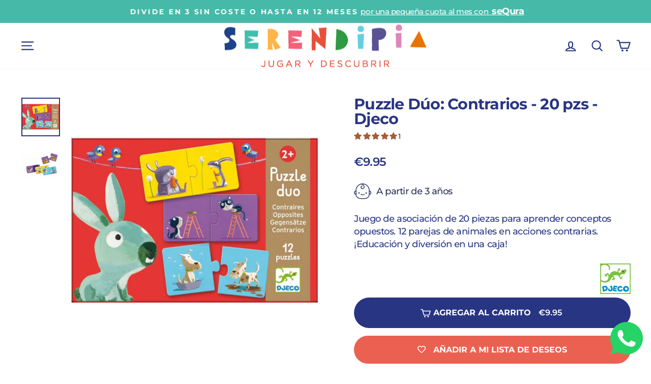

--- FILE ---
content_type: text/html; charset=utf-8
request_url: https://serendipiatoys.com/products/puzzle-duo-contrarios-20-pzs
body_size: 72489
content:
<!doctype html>
<html class="no-js" lang="es" dir="ltr">
<head>
	
	
  <meta charset="utf-8">
  <meta http-equiv="X-UA-Compatible" content="IE=edge,chrome=1">
  <meta name="viewport" content="width=device-width,initial-scale=1">
  <meta name="theme-color" content="#283583">
  <link rel="canonical" href="https://serendipiatoys.com/products/puzzle-duo-contrarios-20-pzs">
  <link rel="preconnect" href="https://cdn.shopify.com">
  <link rel="preconnect" href="https://fonts.shopifycdn.com">
  <link rel="dns-prefetch" href="https://productreviews.shopifycdn.com">
  <link rel="dns-prefetch" href="https://ajax.googleapis.com">
  <link rel="dns-prefetch" href="https://maps.googleapis.com">
  <link rel="dns-prefetch" href="https://maps.gstatic.com">
  <meta name="facebook-domain-verification" content="m0xmihaggewtuw1dyfno9n6xs3o1uo" /><link rel="shortcut icon" href="//serendipiatoys.com/cdn/shop/files/Favicon-14_32x32.png?v=1741100148" type="image/png" /><title>Puzzle Dúo: Contrarios - 20 pzs - Djeco
&ndash; Serendipia Toys
</title>
<meta name="description" content="Juego de asociación de 20 piezas para aprender conceptos opuestos. 12 parejas de animales en acciones contrarias. ¡Educación y diversión en una caja!"><meta property="og:site_name" content="Serendipia Toys">
  <meta property="og:url" content="https://serendipiatoys.com/products/puzzle-duo-contrarios-20-pzs">
  <meta property="og:title" content="Puzzle Dúo: Contrarios - 20 pzs - Djeco">
  <meta property="og:type" content="product">
  <meta property="og:description" content="Juego de asociación de 20 piezas para aprender conceptos opuestos. 12 parejas de animales en acciones contrarias. ¡Educación y diversión en una caja!"><meta property="og:image" content="http://serendipiatoys.com/cdn/shop/products/puzzle-duo-contrarios-24-pzas.jpg?v=1562605834">
    <meta property="og:image:secure_url" content="https://serendipiatoys.com/cdn/shop/products/puzzle-duo-contrarios-24-pzas.jpg?v=1562605834">
    <meta property="og:image:width" content="800">
    <meta property="og:image:height" content="800"><meta name="twitter:site" content="@">
  <meta name="twitter:card" content="summary_large_image">
  <meta name="twitter:title" content="Puzzle Dúo: Contrarios - 20 pzs - Djeco">
  <meta name="twitter:description" content="Juego de asociación de 20 piezas para aprender conceptos opuestos. 12 parejas de animales en acciones contrarias. ¡Educación y diversión en una caja!">
<style data-shopify>@font-face {
  font-family: Montserrat;
  font-weight: 700;
  font-style: normal;
  font-display: swap;
  src: url("//serendipiatoys.com/cdn/fonts/montserrat/montserrat_n7.3c434e22befd5c18a6b4afadb1e3d77c128c7939.woff2") format("woff2"),
       url("//serendipiatoys.com/cdn/fonts/montserrat/montserrat_n7.5d9fa6e2cae713c8fb539a9876489d86207fe957.woff") format("woff");
}

  @font-face {
  font-family: Montserrat;
  font-weight: 500;
  font-style: normal;
  font-display: swap;
  src: url("//serendipiatoys.com/cdn/fonts/montserrat/montserrat_n5.07ef3781d9c78c8b93c98419da7ad4fbeebb6635.woff2") format("woff2"),
       url("//serendipiatoys.com/cdn/fonts/montserrat/montserrat_n5.adf9b4bd8b0e4f55a0b203cdd84512667e0d5e4d.woff") format("woff");
}


  @font-face {
  font-family: Montserrat;
  font-weight: 600;
  font-style: normal;
  font-display: swap;
  src: url("//serendipiatoys.com/cdn/fonts/montserrat/montserrat_n6.1326b3e84230700ef15b3a29fb520639977513e0.woff2") format("woff2"),
       url("//serendipiatoys.com/cdn/fonts/montserrat/montserrat_n6.652f051080eb14192330daceed8cd53dfdc5ead9.woff") format("woff");
}

  @font-face {
  font-family: Montserrat;
  font-weight: 500;
  font-style: italic;
  font-display: swap;
  src: url("//serendipiatoys.com/cdn/fonts/montserrat/montserrat_i5.d3a783eb0cc26f2fda1e99d1dfec3ebaea1dc164.woff2") format("woff2"),
       url("//serendipiatoys.com/cdn/fonts/montserrat/montserrat_i5.76d414ea3d56bb79ef992a9c62dce2e9063bc062.woff") format("woff");
}

  @font-face {
  font-family: Montserrat;
  font-weight: 600;
  font-style: italic;
  font-display: swap;
  src: url("//serendipiatoys.com/cdn/fonts/montserrat/montserrat_i6.e90155dd2f004112a61c0322d66d1f59dadfa84b.woff2") format("woff2"),
       url("//serendipiatoys.com/cdn/fonts/montserrat/montserrat_i6.41470518d8e9d7f1bcdd29a447c2397e5393943f.woff") format("woff");
}

</style><link href="//serendipiatoys.com/cdn/shop/t/7/assets/theme.css?v=114015608324413459321769770671" rel="stylesheet" type="text/css" media="all" />
<style data-shopify>:root {
    --typeHeaderPrimary: Montserrat;
    --typeHeaderFallback: sans-serif;
    --typeHeaderSize: 35px;
    --typeHeaderWeight: 700;
    --typeHeaderLineHeight: 1;
    --typeHeaderSpacing: -0.025em;

    --typeBasePrimary:Montserrat;
    --typeBaseFallback:sans-serif;
    --typeBaseSize: 18px;
    --typeBaseWeight: 500;
    --typeBaseSpacing: -0.025em;
    --typeBaseLineHeight: 1.4;

    --typeCollectionTitle: 20px;

    --iconWeight: 5px;
    --iconLinecaps: round;

    
      --buttonRadius: 50px;
    

    --colorGridOverlayOpacity: 0.1;
  }

  .placeholder-content {
    background-image: linear-gradient(100deg, #ffffff 40%, #f7f7f7 63%, #ffffff 79%);
  }</style><script>
    document.documentElement.className = document.documentElement.className.replace('no-js', 'js');

    window.theme = window.theme || {};
    theme.routes = {
      home: "/",
      cart: "/cart.js",
      cartPage: "/cart",
      cartAdd: "/cart/add.js",
      cartChange: "/cart/change.js",
      search: "/search"
    };
    theme.strings = {
      soldOut: "Agotado",
      unavailable: "No disponible",
      inStockLabel: "En stock",
      stockLabel: "",
      willNotShipUntil: "Será enviado después [date]",
      willBeInStockAfter: "Estará disponible después [date]",
      waitingForStock: "Inventario en el camino",
      savePrice: "Ahorra [saved_amount]",
      cartEmpty: "Su carrito está vacío.",
      cartTermsConfirmation: "Debe aceptar los términos y condiciones de venta para pagar",
      searchCollections: "Colecciones:",
      searchPages: "Páginas:",
      searchArticles: "Artículos:"
    };
    theme.settings = {
      dynamicVariantsEnable: true,
      cartType: "page",
      isCustomerTemplate: false,
      moneyFormat: "€{{amount}}",
      saveType: "percent",
      productImageSize: "square",
      productImageCover: false,
      predictiveSearch: true,
      predictiveSearchType: "product",
      quickView: false,
      themeName: 'CR-Cosmetics Theme by SHOPIFINEST Agency',
      themeVersion: "1.0"
    };
  </script>

  <script>window.performance && window.performance.mark && window.performance.mark('shopify.content_for_header.start');</script><meta name="google-site-verification" content="CGsWPyka62hMMvbKYbAIezVEY7fEruh_5bwsPII6tFg">
<meta name="google-site-verification" content="1PAmk3kTGlb13yhdlik4qaLUy_9Fpi0-NePDhqLUqlY">
<meta name="google-site-verification" content="CGsWPyka62hMMvbKYbAIezVEY7fEruh_5bwsPII6tFg">
<meta id="shopify-digital-wallet" name="shopify-digital-wallet" content="/22358931/digital_wallets/dialog">
<meta name="shopify-checkout-api-token" content="9cd11eacdc2c41c8a11368116b27d4df">
<meta id="in-context-paypal-metadata" data-shop-id="22358931" data-venmo-supported="false" data-environment="production" data-locale="es_ES" data-paypal-v4="true" data-currency="EUR">
<link rel="alternate" type="application/json+oembed" href="https://serendipiatoys.com/products/puzzle-duo-contrarios-20-pzs.oembed">
<script async="async" src="/checkouts/internal/preloads.js?locale=es-PT"></script>
<link rel="preconnect" href="https://shop.app" crossorigin="anonymous">
<script async="async" src="https://shop.app/checkouts/internal/preloads.js?locale=es-PT&shop_id=22358931" crossorigin="anonymous"></script>
<script id="apple-pay-shop-capabilities" type="application/json">{"shopId":22358931,"countryCode":"ES","currencyCode":"EUR","merchantCapabilities":["supports3DS"],"merchantId":"gid:\/\/shopify\/Shop\/22358931","merchantName":"Serendipia Toys","requiredBillingContactFields":["postalAddress","email","phone"],"requiredShippingContactFields":["postalAddress","email","phone"],"shippingType":"shipping","supportedNetworks":["visa","maestro","masterCard","amex"],"total":{"type":"pending","label":"Serendipia Toys","amount":"1.00"},"shopifyPaymentsEnabled":true,"supportsSubscriptions":true}</script>
<script id="shopify-features" type="application/json">{"accessToken":"9cd11eacdc2c41c8a11368116b27d4df","betas":["rich-media-storefront-analytics"],"domain":"serendipiatoys.com","predictiveSearch":true,"shopId":22358931,"locale":"es"}</script>
<script>var Shopify = Shopify || {};
Shopify.shop = "serendipia-toys.myshopify.com";
Shopify.locale = "es";
Shopify.currency = {"active":"EUR","rate":"1.0"};
Shopify.country = "PT";
Shopify.theme = {"name":"Serendipia v1.0","id":127378194485,"schema_name":"Serendipia by SHOPIFINEST","schema_version":"1.0.0","theme_store_id":null,"role":"main"};
Shopify.theme.handle = "null";
Shopify.theme.style = {"id":null,"handle":null};
Shopify.cdnHost = "serendipiatoys.com/cdn";
Shopify.routes = Shopify.routes || {};
Shopify.routes.root = "/";</script>
<script type="module">!function(o){(o.Shopify=o.Shopify||{}).modules=!0}(window);</script>
<script>!function(o){function n(){var o=[];function n(){o.push(Array.prototype.slice.apply(arguments))}return n.q=o,n}var t=o.Shopify=o.Shopify||{};t.loadFeatures=n(),t.autoloadFeatures=n()}(window);</script>
<script>
  window.ShopifyPay = window.ShopifyPay || {};
  window.ShopifyPay.apiHost = "shop.app\/pay";
  window.ShopifyPay.redirectState = null;
</script>
<script id="shop-js-analytics" type="application/json">{"pageType":"product"}</script>
<script defer="defer" async type="module" src="//serendipiatoys.com/cdn/shopifycloud/shop-js/modules/v2/client.init-shop-cart-sync_BFpxDrjM.es.esm.js"></script>
<script defer="defer" async type="module" src="//serendipiatoys.com/cdn/shopifycloud/shop-js/modules/v2/chunk.common_CnP21gUX.esm.js"></script>
<script defer="defer" async type="module" src="//serendipiatoys.com/cdn/shopifycloud/shop-js/modules/v2/chunk.modal_D61HrJrg.esm.js"></script>
<script type="module">
  await import("//serendipiatoys.com/cdn/shopifycloud/shop-js/modules/v2/client.init-shop-cart-sync_BFpxDrjM.es.esm.js");
await import("//serendipiatoys.com/cdn/shopifycloud/shop-js/modules/v2/chunk.common_CnP21gUX.esm.js");
await import("//serendipiatoys.com/cdn/shopifycloud/shop-js/modules/v2/chunk.modal_D61HrJrg.esm.js");

  window.Shopify.SignInWithShop?.initShopCartSync?.({"fedCMEnabled":true,"windoidEnabled":true});

</script>
<script>
  window.Shopify = window.Shopify || {};
  if (!window.Shopify.featureAssets) window.Shopify.featureAssets = {};
  window.Shopify.featureAssets['shop-js'] = {"shop-cart-sync":["modules/v2/client.shop-cart-sync_DunGk5rn.es.esm.js","modules/v2/chunk.common_CnP21gUX.esm.js","modules/v2/chunk.modal_D61HrJrg.esm.js"],"init-fed-cm":["modules/v2/client.init-fed-cm_Bhr0vd71.es.esm.js","modules/v2/chunk.common_CnP21gUX.esm.js","modules/v2/chunk.modal_D61HrJrg.esm.js"],"init-shop-email-lookup-coordinator":["modules/v2/client.init-shop-email-lookup-coordinator_Cgf-1HKc.es.esm.js","modules/v2/chunk.common_CnP21gUX.esm.js","modules/v2/chunk.modal_D61HrJrg.esm.js"],"init-windoid":["modules/v2/client.init-windoid_RKlvBm7f.es.esm.js","modules/v2/chunk.common_CnP21gUX.esm.js","modules/v2/chunk.modal_D61HrJrg.esm.js"],"shop-button":["modules/v2/client.shop-button_DcwUN_L_.es.esm.js","modules/v2/chunk.common_CnP21gUX.esm.js","modules/v2/chunk.modal_D61HrJrg.esm.js"],"shop-cash-offers":["modules/v2/client.shop-cash-offers_zT3TeJrS.es.esm.js","modules/v2/chunk.common_CnP21gUX.esm.js","modules/v2/chunk.modal_D61HrJrg.esm.js"],"shop-toast-manager":["modules/v2/client.shop-toast-manager_Dhsh6ZDd.es.esm.js","modules/v2/chunk.common_CnP21gUX.esm.js","modules/v2/chunk.modal_D61HrJrg.esm.js"],"init-shop-cart-sync":["modules/v2/client.init-shop-cart-sync_BFpxDrjM.es.esm.js","modules/v2/chunk.common_CnP21gUX.esm.js","modules/v2/chunk.modal_D61HrJrg.esm.js"],"init-customer-accounts-sign-up":["modules/v2/client.init-customer-accounts-sign-up__zAQf6yH.es.esm.js","modules/v2/client.shop-login-button_DmGuuAqh.es.esm.js","modules/v2/chunk.common_CnP21gUX.esm.js","modules/v2/chunk.modal_D61HrJrg.esm.js"],"pay-button":["modules/v2/client.pay-button_BSqAUYU_.es.esm.js","modules/v2/chunk.common_CnP21gUX.esm.js","modules/v2/chunk.modal_D61HrJrg.esm.js"],"init-customer-accounts":["modules/v2/client.init-customer-accounts_BUX2wPcc.es.esm.js","modules/v2/client.shop-login-button_DmGuuAqh.es.esm.js","modules/v2/chunk.common_CnP21gUX.esm.js","modules/v2/chunk.modal_D61HrJrg.esm.js"],"avatar":["modules/v2/client.avatar_BTnouDA3.es.esm.js"],"init-shop-for-new-customer-accounts":["modules/v2/client.init-shop-for-new-customer-accounts_C3NVS8-R.es.esm.js","modules/v2/client.shop-login-button_DmGuuAqh.es.esm.js","modules/v2/chunk.common_CnP21gUX.esm.js","modules/v2/chunk.modal_D61HrJrg.esm.js"],"shop-follow-button":["modules/v2/client.shop-follow-button_BoBKYaAK.es.esm.js","modules/v2/chunk.common_CnP21gUX.esm.js","modules/v2/chunk.modal_D61HrJrg.esm.js"],"checkout-modal":["modules/v2/client.checkout-modal_BzXpoShc.es.esm.js","modules/v2/chunk.common_CnP21gUX.esm.js","modules/v2/chunk.modal_D61HrJrg.esm.js"],"shop-login-button":["modules/v2/client.shop-login-button_DmGuuAqh.es.esm.js","modules/v2/chunk.common_CnP21gUX.esm.js","modules/v2/chunk.modal_D61HrJrg.esm.js"],"lead-capture":["modules/v2/client.lead-capture_ClopgrIx.es.esm.js","modules/v2/chunk.common_CnP21gUX.esm.js","modules/v2/chunk.modal_D61HrJrg.esm.js"],"shop-login":["modules/v2/client.shop-login_DQ0hrHfi.es.esm.js","modules/v2/chunk.common_CnP21gUX.esm.js","modules/v2/chunk.modal_D61HrJrg.esm.js"],"payment-terms":["modules/v2/client.payment-terms_Bawo8ezy.es.esm.js","modules/v2/chunk.common_CnP21gUX.esm.js","modules/v2/chunk.modal_D61HrJrg.esm.js"]};
</script>
<script>(function() {
  var isLoaded = false;
  function asyncLoad() {
    if (isLoaded) return;
    isLoaded = true;
    var urls = ["https:\/\/swymv3free-01.azureedge.net\/code\/swym-shopify.js?shop=serendipia-toys.myshopify.com","https:\/\/eu1-search.doofinder.com\/5\/script\/7442274cfa4dcd5be5c4ac5c098e8b04.js?shop=serendipia-toys.myshopify.com","https:\/\/sma.lis.sequra.com\/scripts\/widgets?shop=serendipia-toys.myshopify.com","https:\/\/cdn.hextom.com\/js\/eventpromotionbar.js?shop=serendipia-toys.myshopify.com","https:\/\/beeapp.me\/jstag\/px-whatsapp.js?shop=serendipia-toys.myshopify.com"];
    for (var i = 0; i < urls.length; i++) {
      var s = document.createElement('script');
      s.type = 'text/javascript';
      s.async = true;
      s.src = urls[i];
      var x = document.getElementsByTagName('script')[0];
      x.parentNode.insertBefore(s, x);
    }
  };
  if(window.attachEvent) {
    window.attachEvent('onload', asyncLoad);
  } else {
    window.addEventListener('load', asyncLoad, false);
  }
})();</script>
<script id="__st">var __st={"a":22358931,"offset":3600,"reqid":"bfd28cbc-a8ca-4abc-826d-657a9db9b01a-1770037214","pageurl":"serendipiatoys.com\/products\/puzzle-duo-contrarios-20-pzs","u":"8caf5b636771","p":"product","rtyp":"product","rid":3753450700853};</script>
<script>window.ShopifyPaypalV4VisibilityTracking = true;</script>
<script id="captcha-bootstrap">!function(){'use strict';const t='contact',e='account',n='new_comment',o=[[t,t],['blogs',n],['comments',n],[t,'customer']],c=[[e,'customer_login'],[e,'guest_login'],[e,'recover_customer_password'],[e,'create_customer']],r=t=>t.map((([t,e])=>`form[action*='/${t}']:not([data-nocaptcha='true']) input[name='form_type'][value='${e}']`)).join(','),a=t=>()=>t?[...document.querySelectorAll(t)].map((t=>t.form)):[];function s(){const t=[...o],e=r(t);return a(e)}const i='password',u='form_key',d=['recaptcha-v3-token','g-recaptcha-response','h-captcha-response',i],f=()=>{try{return window.sessionStorage}catch{return}},m='__shopify_v',_=t=>t.elements[u];function p(t,e,n=!1){try{const o=window.sessionStorage,c=JSON.parse(o.getItem(e)),{data:r}=function(t){const{data:e,action:n}=t;return t[m]||n?{data:e,action:n}:{data:t,action:n}}(c);for(const[e,n]of Object.entries(r))t.elements[e]&&(t.elements[e].value=n);n&&o.removeItem(e)}catch(o){console.error('form repopulation failed',{error:o})}}const l='form_type',E='cptcha';function T(t){t.dataset[E]=!0}const w=window,h=w.document,L='Shopify',v='ce_forms',y='captcha';let A=!1;((t,e)=>{const n=(g='f06e6c50-85a8-45c8-87d0-21a2b65856fe',I='https://cdn.shopify.com/shopifycloud/storefront-forms-hcaptcha/ce_storefront_forms_captcha_hcaptcha.v1.5.2.iife.js',D={infoText:'Protegido por hCaptcha',privacyText:'Privacidad',termsText:'Términos'},(t,e,n)=>{const o=w[L][v],c=o.bindForm;if(c)return c(t,g,e,D).then(n);var r;o.q.push([[t,g,e,D],n]),r=I,A||(h.body.append(Object.assign(h.createElement('script'),{id:'captcha-provider',async:!0,src:r})),A=!0)});var g,I,D;w[L]=w[L]||{},w[L][v]=w[L][v]||{},w[L][v].q=[],w[L][y]=w[L][y]||{},w[L][y].protect=function(t,e){n(t,void 0,e),T(t)},Object.freeze(w[L][y]),function(t,e,n,w,h,L){const[v,y,A,g]=function(t,e,n){const i=e?o:[],u=t?c:[],d=[...i,...u],f=r(d),m=r(i),_=r(d.filter((([t,e])=>n.includes(e))));return[a(f),a(m),a(_),s()]}(w,h,L),I=t=>{const e=t.target;return e instanceof HTMLFormElement?e:e&&e.form},D=t=>v().includes(t);t.addEventListener('submit',(t=>{const e=I(t);if(!e)return;const n=D(e)&&!e.dataset.hcaptchaBound&&!e.dataset.recaptchaBound,o=_(e),c=g().includes(e)&&(!o||!o.value);(n||c)&&t.preventDefault(),c&&!n&&(function(t){try{if(!f())return;!function(t){const e=f();if(!e)return;const n=_(t);if(!n)return;const o=n.value;o&&e.removeItem(o)}(t);const e=Array.from(Array(32),(()=>Math.random().toString(36)[2])).join('');!function(t,e){_(t)||t.append(Object.assign(document.createElement('input'),{type:'hidden',name:u})),t.elements[u].value=e}(t,e),function(t,e){const n=f();if(!n)return;const o=[...t.querySelectorAll(`input[type='${i}']`)].map((({name:t})=>t)),c=[...d,...o],r={};for(const[a,s]of new FormData(t).entries())c.includes(a)||(r[a]=s);n.setItem(e,JSON.stringify({[m]:1,action:t.action,data:r}))}(t,e)}catch(e){console.error('failed to persist form',e)}}(e),e.submit())}));const S=(t,e)=>{t&&!t.dataset[E]&&(n(t,e.some((e=>e===t))),T(t))};for(const o of['focusin','change'])t.addEventListener(o,(t=>{const e=I(t);D(e)&&S(e,y())}));const B=e.get('form_key'),M=e.get(l),P=B&&M;t.addEventListener('DOMContentLoaded',(()=>{const t=y();if(P)for(const e of t)e.elements[l].value===M&&p(e,B);[...new Set([...A(),...v().filter((t=>'true'===t.dataset.shopifyCaptcha))])].forEach((e=>S(e,t)))}))}(h,new URLSearchParams(w.location.search),n,t,e,['guest_login'])})(!0,!0)}();</script>
<script integrity="sha256-4kQ18oKyAcykRKYeNunJcIwy7WH5gtpwJnB7kiuLZ1E=" data-source-attribution="shopify.loadfeatures" defer="defer" src="//serendipiatoys.com/cdn/shopifycloud/storefront/assets/storefront/load_feature-a0a9edcb.js" crossorigin="anonymous"></script>
<script crossorigin="anonymous" defer="defer" src="//serendipiatoys.com/cdn/shopifycloud/storefront/assets/shopify_pay/storefront-65b4c6d7.js?v=20250812"></script>
<script data-source-attribution="shopify.dynamic_checkout.dynamic.init">var Shopify=Shopify||{};Shopify.PaymentButton=Shopify.PaymentButton||{isStorefrontPortableWallets:!0,init:function(){window.Shopify.PaymentButton.init=function(){};var t=document.createElement("script");t.src="https://serendipiatoys.com/cdn/shopifycloud/portable-wallets/latest/portable-wallets.es.js",t.type="module",document.head.appendChild(t)}};
</script>
<script data-source-attribution="shopify.dynamic_checkout.buyer_consent">
  function portableWalletsHideBuyerConsent(e){var t=document.getElementById("shopify-buyer-consent"),n=document.getElementById("shopify-subscription-policy-button");t&&n&&(t.classList.add("hidden"),t.setAttribute("aria-hidden","true"),n.removeEventListener("click",e))}function portableWalletsShowBuyerConsent(e){var t=document.getElementById("shopify-buyer-consent"),n=document.getElementById("shopify-subscription-policy-button");t&&n&&(t.classList.remove("hidden"),t.removeAttribute("aria-hidden"),n.addEventListener("click",e))}window.Shopify?.PaymentButton&&(window.Shopify.PaymentButton.hideBuyerConsent=portableWalletsHideBuyerConsent,window.Shopify.PaymentButton.showBuyerConsent=portableWalletsShowBuyerConsent);
</script>
<script data-source-attribution="shopify.dynamic_checkout.cart.bootstrap">document.addEventListener("DOMContentLoaded",(function(){function t(){return document.querySelector("shopify-accelerated-checkout-cart, shopify-accelerated-checkout")}if(t())Shopify.PaymentButton.init();else{new MutationObserver((function(e,n){t()&&(Shopify.PaymentButton.init(),n.disconnect())})).observe(document.body,{childList:!0,subtree:!0})}}));
</script>
<link id="shopify-accelerated-checkout-styles" rel="stylesheet" media="screen" href="https://serendipiatoys.com/cdn/shopifycloud/portable-wallets/latest/accelerated-checkout-backwards-compat.css" crossorigin="anonymous">
<style id="shopify-accelerated-checkout-cart">
        #shopify-buyer-consent {
  margin-top: 1em;
  display: inline-block;
  width: 100%;
}

#shopify-buyer-consent.hidden {
  display: none;
}

#shopify-subscription-policy-button {
  background: none;
  border: none;
  padding: 0;
  text-decoration: underline;
  font-size: inherit;
  cursor: pointer;
}

#shopify-subscription-policy-button::before {
  box-shadow: none;
}

      </style>

<script>window.performance && window.performance.mark && window.performance.mark('shopify.content_for_header.end');</script>

  <script src="//serendipiatoys.com/cdn/shop/t/7/assets/vendor-scripts-v11.js" defer="defer"></script><script src="//serendipiatoys.com/cdn/shop/t/7/assets/theme.js?v=149212258682495294041666769306" defer="defer"></script>
  

        
        <!-- candyrack-script -->
        <script src="https://candyrack.ds-cdn.com/static/main.js?shop=serendipia-toys.myshopify.com"></script>
        <!-- / candyrack-script -->
        
        <script language="javascript" src="https://t4.my-probance.one/webtrax/rsc/serendipiatoys.js"></script>
<script src="https://my-probance.one/15z9fi88ce5561kt/shopify.js" cust_email="" product_id="3753450700853"></script>
       
        <script src="//serendipiatoys.com/cdn/shop/t/7/assets/probance-newsletter.min.js?v=113854712133347130491695330687" defer></script>
        <!-- BEGIN app block: shopify://apps/pandectes-gdpr/blocks/banner/58c0baa2-6cc1-480c-9ea6-38d6d559556a -->
  
    
      <!-- TCF is active, scripts are loaded above -->
      
      <script>
        
          window.PandectesSettings = {"store":{"id":22358931,"plan":"basic","theme":"Ema Tocando [Shopifinest Dev] Serendipia v1.0","primaryLocale":"es","adminMode":false,"headless":false,"storefrontRootDomain":"","checkoutRootDomain":"","storefrontAccessToken":""},"tsPublished":1762962771,"declaration":{"showPurpose":false,"showProvider":false,"declIntroText":"Usamos cookies para optimizar la funcionalidad del sitio web, analizar el rendimiento y brindarle una experiencia personalizada. Algunas cookies son esenciales para que el sitio web funcione y funcione correctamente. Esas cookies no se pueden deshabilitar. En esta ventana puede gestionar su preferencia de cookies.","showDateGenerated":true},"language":{"unpublished":[],"languageMode":"Single","fallbackLanguage":"es","languageDetection":"browser","languagesSupported":[]},"texts":{"managed":{"headerText":{"es":"Respetamos tu privacidad"},"consentText":{"es":"Este sitio web utiliza cookies para garantizar que obtenga la mejor experiencia."},"linkText":{"es":"Aprende más"},"imprintText":{"es":"Imprimir"},"googleLinkText":{"es":"Términos de privacidad de Google"},"allowButtonText":{"es":"Aceptar"},"denyButtonText":{"es":"Disminución"},"dismissButtonText":{"es":"OK"},"leaveSiteButtonText":{"es":"Salir de este sitio"},"preferencesButtonText":{"es":"Preferencias"},"cookiePolicyText":{"es":"Política de cookies"},"preferencesPopupTitleText":{"es":"Gestionar las preferencias de consentimiento"},"preferencesPopupIntroText":{"es":"Usamos cookies para optimizar la funcionalidad del sitio web, analizar el rendimiento y brindarle una experiencia personalizada. Algunas cookies son esenciales para que el sitio web funcione y funcione correctamente. Esas cookies no se pueden desactivar. En esta ventana puede administrar su preferencia de cookies."},"preferencesPopupSaveButtonText":{"es":"Guardar preferencias"},"preferencesPopupCloseButtonText":{"es":"Cerrar"},"preferencesPopupAcceptAllButtonText":{"es":"Aceptar todo"},"preferencesPopupRejectAllButtonText":{"es":"Rechazar todo"},"cookiesDetailsText":{"es":"Detalles de las cookies"},"preferencesPopupAlwaysAllowedText":{"es":"Siempre permitido"},"accessSectionParagraphText":{"es":"Tiene derecho a poder acceder a sus datos en cualquier momento."},"accessSectionTitleText":{"es":"Portabilidad de datos"},"accessSectionAccountInfoActionText":{"es":"Información personal"},"accessSectionDownloadReportActionText":{"es":"Descargar todo"},"accessSectionGDPRRequestsActionText":{"es":"Solicitudes de sujetos de datos"},"accessSectionOrdersRecordsActionText":{"es":"Pedidos"},"rectificationSectionParagraphText":{"es":"Tienes derecho a solicitar la actualización de tus datos siempre que lo creas oportuno."},"rectificationSectionTitleText":{"es":"Rectificación de datos"},"rectificationCommentPlaceholder":{"es":"Describe lo que quieres que se actualice"},"rectificationCommentValidationError":{"es":"Se requiere comentario"},"rectificationSectionEditAccountActionText":{"es":"Solicita una actualización"},"erasureSectionTitleText":{"es":"Derecho al olvido"},"erasureSectionParagraphText":{"es":"Tiene derecho a solicitar la eliminación de todos sus datos. Después de eso, ya no podrá acceder a su cuenta."},"erasureSectionRequestDeletionActionText":{"es":"Solicitar la eliminación de datos personales"},"consentDate":{"es":"fecha de consentimiento"},"consentId":{"es":"ID de consentimiento"},"consentSectionChangeConsentActionText":{"es":"Cambiar la preferencia de consentimiento"},"consentSectionConsentedText":{"es":"Usted dio su consentimiento a la política de cookies de este sitio web en"},"consentSectionNoConsentText":{"es":"No ha dado su consentimiento a la política de cookies de este sitio web."},"consentSectionTitleText":{"es":"Su consentimiento de cookies"},"consentStatus":{"es":"Preferencia de consentimiento"},"confirmationFailureMessage":{"es":"Su solicitud no fue verificada. Vuelva a intentarlo y, si el problema persiste, comuníquese con el propietario de la tienda para obtener ayuda."},"confirmationFailureTitle":{"es":"Ocurrió un problema"},"confirmationSuccessMessage":{"es":"Pronto nos comunicaremos con usted en cuanto a su solicitud."},"confirmationSuccessTitle":{"es":"Tu solicitud está verificada"},"guestsSupportEmailFailureMessage":{"es":"Su solicitud no fue enviada. Vuelva a intentarlo y, si el problema persiste, comuníquese con el propietario de la tienda para obtener ayuda."},"guestsSupportEmailFailureTitle":{"es":"Ocurrió un problema"},"guestsSupportEmailPlaceholder":{"es":"Dirección de correo electrónico"},"guestsSupportEmailSuccessMessage":{"es":"Si está registrado como cliente de esta tienda, pronto recibirá un correo electrónico con instrucciones sobre cómo proceder."},"guestsSupportEmailSuccessTitle":{"es":"gracias por tu solicitud"},"guestsSupportEmailValidationError":{"es":"El correo no es válido"},"guestsSupportInfoText":{"es":"Inicie sesión con su cuenta de cliente para continuar."},"submitButton":{"es":"Enviar"},"submittingButton":{"es":"Sumisión..."},"cancelButton":{"es":"Cancelar"},"declIntroText":{"es":"Usamos cookies para optimizar la funcionalidad del sitio web, analizar el rendimiento y brindarle una experiencia personalizada. Algunas cookies son esenciales para que el sitio web funcione y funcione correctamente. Esas cookies no se pueden deshabilitar. En esta ventana puede gestionar su preferencia de cookies."},"declName":{"es":"Nombre"},"declPurpose":{"es":"Objetivo"},"declType":{"es":"Escribe"},"declRetention":{"es":"Retencion"},"declProvider":{"es":"Proveedor"},"declFirstParty":{"es":"Origen"},"declThirdParty":{"es":"Tercero"},"declSeconds":{"es":"segundos"},"declMinutes":{"es":"minutos"},"declHours":{"es":"horas"},"declDays":{"es":"días"},"declWeeks":{"es":"semana(s)"},"declMonths":{"es":"meses"},"declYears":{"es":"años"},"declSession":{"es":"Sesión"},"declDomain":{"es":"Dominio"},"declPath":{"es":"Sendero"}},"categories":{"strictlyNecessaryCookiesTitleText":{"es":"Cookies estrictamente necesarias"},"strictlyNecessaryCookiesDescriptionText":{"es":"Estas cookies son esenciales para permitirle moverse por el sitio web y utilizar sus funciones, como acceder a áreas seguras del sitio web. El sitio web no puede funcionar correctamente sin estas cookies."},"functionalityCookiesTitleText":{"es":"Cookies funcionales"},"functionalityCookiesDescriptionText":{"es":"Estas cookies permiten que el sitio proporcione una funcionalidad y personalización mejoradas. Pueden ser establecidos por nosotros o por proveedores externos cuyos servicios hemos agregado a nuestras páginas. Si no permite estas cookies, es posible que algunos o todos estos servicios no funcionen correctamente."},"performanceCookiesTitleText":{"es":"Cookies de rendimiento"},"performanceCookiesDescriptionText":{"es":"Estas cookies nos permiten monitorear y mejorar el rendimiento de nuestro sitio web. Por ejemplo, nos permiten contar las visitas, identificar las fuentes de tráfico y ver qué partes del sitio son más populares."},"targetingCookiesTitleText":{"es":"Orientación de cookies"},"targetingCookiesDescriptionText":{"es":"Nuestros socios publicitarios pueden establecer estas cookies a través de nuestro sitio. Estas empresas pueden utilizarlos para crear un perfil de sus intereses y mostrarle anuncios relevantes en otros sitios. No almacenan directamente información personal, sino que se basan en la identificación única de su navegador y dispositivo de Internet. Si no permite estas cookies, experimentará publicidad menos dirigida."},"unclassifiedCookiesTitleText":{"es":"Cookies sin clasificar"},"unclassifiedCookiesDescriptionText":{"es":"Las cookies no clasificadas son cookies que estamos en proceso de clasificar, junto con los proveedores de cookies individuales."}},"auto":{}},"library":{"previewMode":false,"fadeInTimeout":0,"defaultBlocked":0,"showLink":true,"showImprintLink":false,"showGoogleLink":false,"enabled":true,"cookie":{"expiryDays":365,"secure":true,"domain":""},"dismissOnScroll":false,"dismissOnWindowClick":false,"dismissOnTimeout":false,"palette":{"popup":{"background":"#FFFFFF","backgroundForCalculations":{"a":1,"b":255,"g":255,"r":255},"text":"#000000"},"button":{"background":"transparent","backgroundForCalculations":{"a":1,"b":255,"g":255,"r":255},"text":"#000000","textForCalculation":{"a":1,"b":0,"g":0,"r":0},"border":"#000000"}},"content":{"href":"https://serendipia-toys.myshopify.com/policies/privacy-policy","imprintHref":"/","close":"&#10005;","target":"","logo":"<img class=\"cc-banner-logo\" style=\"max-height: 40px;\" src=\"https://serendipia-toys.myshopify.com/cdn/shop/files/pandectes-banner-logo.png\" alt=\"Cookie banner\" />"},"window":"<div role=\"dialog\" aria-label=\"{{header}}\" aria-describedby=\"cookieconsent:desc\" id=\"pandectes-banner\" class=\"cc-window-wrapper cc-bottom-left-wrapper\"><div class=\"pd-cookie-banner-window cc-window {{classes}}\">{{children}}</div></div>","compliance":{"info":"<div class=\"cc-compliance cc-highlight\">{{dismiss}}</div>"},"type":"info","layouts":{"basic":"{{logo}}{{messagelink}}{{compliance}}{{close}}"},"position":"bottom-left","theme":"wired","revokable":true,"animateRevokable":false,"revokableReset":false,"revokableLogoUrl":"https://serendipia-toys.myshopify.com/cdn/shop/files/pandectes-reopen-logo.png","revokablePlacement":"bottom-left","revokableMarginHorizontal":15,"revokableMarginVertical":15,"static":false,"autoAttach":true,"hasTransition":true,"blacklistPage":[""],"elements":{"close":"<button aria-label=\"\" type=\"button\" class=\"cc-close\">{{close}}</button>","dismiss":"<button type=\"button\" class=\"cc-btn cc-btn-decision cc-dismiss\">{{dismiss}}</button>","allow":"<button type=\"button\" class=\"cc-btn cc-btn-decision cc-allow\">{{allow}}</button>","deny":"<button type=\"button\" class=\"cc-btn cc-btn-decision cc-deny\">{{deny}}</button>","preferences":"<button type=\"button\" class=\"cc-btn cc-settings\" aria-controls=\"pd-cp-preferences\" onclick=\"Pandectes.fn.openPreferences()\">{{preferences}}</button>"}},"geolocation":{"auOnly":false,"brOnly":false,"caOnly":false,"chOnly":false,"euOnly":false,"jpOnly":false,"nzOnly":false,"thOnly":false,"zaOnly":false,"canadaOnly":false,"canadaLaw25":false,"canadaPipeda":false,"globalVisibility":true},"dsr":{"guestsSupport":false,"accessSectionDownloadReportAuto":false},"banner":{"resetTs":1720427479,"extraCss":"        .cc-banner-logo {max-width: 24em!important;}    @media(min-width: 768px) {.cc-window.cc-floating{max-width: 24em!important;width: 24em!important;}}    .cc-message, .pd-cookie-banner-window .cc-header, .cc-logo {text-align: left}    .cc-window-wrapper{z-index: 2147483647;}    .cc-window{z-index: 2147483647;font-family: inherit;}    .pd-cookie-banner-window .cc-header{font-family: inherit;}    .pd-cp-ui{font-family: inherit; background-color: #FFFFFF;color:#000000;}    button.pd-cp-btn, a.pd-cp-btn{}    input + .pd-cp-preferences-slider{background-color: rgba(0, 0, 0, 0.3)}    .pd-cp-scrolling-section::-webkit-scrollbar{background-color: rgba(0, 0, 0, 0.3)}    input:checked + .pd-cp-preferences-slider{background-color: rgba(0, 0, 0, 1)}    .pd-cp-scrolling-section::-webkit-scrollbar-thumb {background-color: rgba(0, 0, 0, 1)}    .pd-cp-ui-close{color:#000000;}    .pd-cp-preferences-slider:before{background-color: #FFFFFF}    .pd-cp-title:before {border-color: #000000!important}    .pd-cp-preferences-slider{background-color:#000000}    .pd-cp-toggle{color:#000000!important}    @media(max-width:699px) {.pd-cp-ui-close-top svg {fill: #000000}}    .pd-cp-toggle:hover,.pd-cp-toggle:visited,.pd-cp-toggle:active{color:#000000!important}    .pd-cookie-banner-window {box-shadow: 0 0 18px rgb(0 0 0 / 20%);}  ","customJavascript":{"useButtons":true},"showPoweredBy":false,"logoHeight":40,"revokableTrigger":false,"hybridStrict":false,"cookiesBlockedByDefault":"0","isActive":false,"implicitSavePreferences":false,"cookieIcon":false,"blockBots":false,"showCookiesDetails":true,"hasTransition":true,"blockingPage":false,"showOnlyLandingPage":false,"leaveSiteUrl":"https://pandectes.io","linkRespectStoreLang":false},"cookies":{"0":[{"name":"secure_customer_sig","type":"http","domain":"serendipiatoys.com","path":"/","provider":"Shopify","firstParty":true,"retention":"1 year(s)","session":false,"expires":1,"unit":"declYears","purpose":{"es":"Se utiliza en relación con el inicio de sesión del cliente."}},{"name":"localization","type":"http","domain":"serendipiatoys.com","path":"/","provider":"Shopify","firstParty":true,"retention":"1 year(s)","session":false,"expires":1,"unit":"declYears","purpose":{"es":"Localización de tiendas Shopify"}},{"name":"cart_currency","type":"http","domain":"serendipiatoys.com","path":"/","provider":"Shopify","firstParty":true,"retention":"2 ","session":false,"expires":2,"unit":"declSession","purpose":{"es":"La cookie es necesaria para la función de pago y pago seguro en el sitio web. Shopify.com proporciona esta función."}},{"name":"_tracking_consent","type":"http","domain":".serendipiatoys.com","path":"/","provider":"Shopify","firstParty":true,"retention":"1 year(s)","session":false,"expires":1,"unit":"declYears","purpose":{"es":"Preferencias de seguimiento."}},{"name":"_cmp_a","type":"http","domain":".serendipiatoys.com","path":"/","provider":"Shopify","firstParty":true,"retention":"1 day(s)","session":false,"expires":1,"unit":"declDays","purpose":{"es":"Se utiliza para administrar la configuración de privacidad del cliente."}},{"name":"shopify_pay_redirect","type":"http","domain":"serendipiatoys.com","path":"/","provider":"Shopify","firstParty":true,"retention":"1 hour(s)","session":false,"expires":1,"unit":"declHours","purpose":{"es":"La cookie es necesaria para la función de pago y pago seguro en el sitio web. Shopify.com proporciona esta función."}},{"name":"keep_alive","type":"http","domain":"serendipiatoys.com","path":"/","provider":"Shopify","firstParty":true,"retention":"30 minute(s)","session":false,"expires":30,"unit":"declMinutes","purpose":{"es":"Se utiliza en relación con la localización del comprador."}},{"name":"_shopify_essential","type":"http","domain":"serendipiatoys.com","path":"/","provider":"Shopify","firstParty":true,"retention":"1 year(s)","session":false,"expires":1,"unit":"declYears","purpose":{"es":"Utilizado en la página de cuentas."}},{"name":"_pandectes_gdpr","type":"http","domain":".serendipiatoys.com","path":"/","provider":"Pandectes","firstParty":true,"retention":"1 year(s)","session":false,"expires":1,"unit":"declYears","purpose":{"es":"Se utiliza para la funcionalidad del banner de consentimiento de cookies."}},{"name":"wpm-test-cookie","type":"http","domain":"com","path":"/","provider":"Unknown","firstParty":false,"retention":"Session","session":true,"expires":1,"unit":"declSeconds","purpose":{"es":"Used to ensure our systems are working correctly."}},{"name":"wpm-test-cookie","type":"http","domain":"serendipiatoys.com","path":"/","provider":"Shopify","firstParty":true,"retention":"Session","session":true,"expires":1,"unit":"declSeconds","purpose":{"es":"Used to ensure our systems are working correctly."}}],"1":[],"2":[{"name":"_shopify_y","type":"http","domain":".serendipiatoys.com","path":"/","provider":"Shopify","firstParty":true,"retention":"1 year(s)","session":false,"expires":1,"unit":"declYears","purpose":{"es":"Análisis de Shopify."}},{"name":"_landing_page","type":"http","domain":".serendipiatoys.com","path":"/","provider":"Shopify","firstParty":true,"retention":"2 ","session":false,"expires":2,"unit":"declSession","purpose":{"es":"Realiza un seguimiento de las páginas de destino."}},{"name":"_shopify_sa_t","type":"http","domain":".serendipiatoys.com","path":"/","provider":"Shopify","firstParty":true,"retention":"30 minute(s)","session":false,"expires":30,"unit":"declMinutes","purpose":{"es":"Análisis de Shopify relacionados con marketing y referencias."}},{"name":"_orig_referrer","type":"http","domain":".serendipiatoys.com","path":"/","provider":"Shopify","firstParty":true,"retention":"2 ","session":false,"expires":2,"unit":"declSession","purpose":{"es":"Realiza un seguimiento de las páginas de destino."}},{"name":"_shopify_s","type":"http","domain":".serendipiatoys.com","path":"/","provider":"Shopify","firstParty":true,"retention":"30 minute(s)","session":false,"expires":30,"unit":"declMinutes","purpose":{"es":"Análisis de Shopify."}},{"name":"_gid","type":"http","domain":".serendipiatoys.com","path":"/","provider":"Google","firstParty":true,"retention":"1 day(s)","session":false,"expires":1,"unit":"declDays","purpose":{"es":"Google Analytics coloca una cookie para contar y realizar un seguimiento de las páginas vistas."}},{"name":"_gat","type":"http","domain":".serendipiatoys.com","path":"/","provider":"Google","firstParty":true,"retention":"1 minute(s)","session":false,"expires":1,"unit":"declMinutes","purpose":{"es":"Google Analytics coloca una cookie para filtrar las solicitudes de los bots."}},{"name":"_shopify_sa_p","type":"http","domain":".serendipiatoys.com","path":"/","provider":"Shopify","firstParty":true,"retention":"30 minute(s)","session":false,"expires":30,"unit":"declMinutes","purpose":{"es":"Análisis de Shopify relacionados con marketing y referencias."}},{"name":"_ga","type":"http","domain":".serendipiatoys.com","path":"/","provider":"Google","firstParty":true,"retention":"1 year(s)","session":false,"expires":1,"unit":"declYears","purpose":{"es":"La cookie está configurada por Google Analytics con funcionalidad desconocida"}},{"name":"epb_previous_pathname","type":"http","domain":"serendipiatoys.com","path":"/","provider":"Hextom","firstParty":true,"retention":"Session","session":true,"expires":-55,"unit":"declYears","purpose":{"es":"Utilizado por la barra de promoción de Hextom."}},{"name":"_shopify_s","type":"http","domain":"com","path":"/","provider":"Shopify","firstParty":false,"retention":"Session","session":true,"expires":1,"unit":"declSeconds","purpose":{"es":"Análisis de Shopify."}},{"name":"_ga_32N8WV1K8G","type":"http","domain":".serendipiatoys.com","path":"/","provider":"Google","firstParty":true,"retention":"1 year(s)","session":false,"expires":1,"unit":"declYears","purpose":{"es":""}},{"name":"_ga_GV9CWJZH3X","type":"http","domain":".serendipiatoys.com","path":"/","provider":"Google","firstParty":true,"retention":"1 year(s)","session":false,"expires":1,"unit":"declYears","purpose":{"es":""}}],"4":[{"name":"_gcl_au","type":"http","domain":".serendipiatoys.com","path":"/","provider":"Google","firstParty":true,"retention":"3 month(s)","session":false,"expires":3,"unit":"declMonths","purpose":{"es":"Google Tag Manager coloca una cookie para realizar un seguimiento de las conversiones."}},{"name":"test_cookie","type":"http","domain":".doubleclick.net","path":"/","provider":"Google","firstParty":false,"retention":"15 minute(s)","session":false,"expires":15,"unit":"declMinutes","purpose":{"es":"Para medir las acciones de los visitantes después de hacer clic en un anuncio. Caduca después de cada visita."}},{"name":"swym-pid","type":"http","domain":".serendipiatoys.com","path":"/","provider":"Swym","firstParty":true,"retention":"1 year(s)","session":false,"expires":1,"unit":"declYears","purpose":{"es":"Utilizado por su aplicación."}},{"name":"swym-o_s","type":"http","domain":".serendipiatoys.com","path":"/","provider":"Swym","firstParty":true,"retention":"30 minute(s)","session":false,"expires":30,"unit":"declMinutes","purpose":{"es":"Utilizado por su aplicación."}},{"name":"_fbp","type":"http","domain":".serendipiatoys.com","path":"/","provider":"Facebook","firstParty":true,"retention":"3 month(s)","session":false,"expires":3,"unit":"declMonths","purpose":{"es":"Facebook coloca una cookie para rastrear las visitas a través de los sitios web."}},{"name":"swym-instrumentMap","type":"http","domain":".serendipiatoys.com","path":"/","provider":"Swym","firstParty":true,"retention":"1 year(s)","session":false,"expires":1,"unit":"declYears","purpose":{"es":"Utilizado por su aplicación."}},{"name":"swym-swymRegid","type":"http","domain":".serendipiatoys.com","path":"/","provider":"Amazon","firstParty":true,"retention":"1 year(s)","session":false,"expires":1,"unit":"declYears","purpose":{"es":"Utilizado por su aplicación."}},{"name":"__kla_id","type":"http","domain":"serendipiatoys.com","path":"/","provider":"Klaviyo","firstParty":true,"retention":"1 year(s)","session":false,"expires":1,"unit":"declYears","purpose":{"es":"Rastrea cuando alguien hace clic a través de un correo electrónico de Klaviyo a su sitio web"}},{"name":"swym-cu_ct","type":"http","domain":".serendipiatoys.com","path":"/","provider":"Swym","firstParty":true,"retention":"1 year(s)","session":false,"expires":1,"unit":"declYears","purpose":{"es":"Utilizado por su aplicación."}},{"name":"swym-session-id","type":"http","domain":".serendipiatoys.com","path":"/","provider":"Swym","firstParty":true,"retention":"30 minute(s)","session":false,"expires":30,"unit":"declMinutes","purpose":{"es":"Utilizado por el plugin SWYM Wishlist Plus Shopify."}},{"name":"IDE","type":"http","domain":".doubleclick.net","path":"/","provider":"Google","firstParty":false,"retention":"1 year(s)","session":false,"expires":1,"unit":"declYears","purpose":{"es":"Para medir las acciones de los visitantes después de hacer clic en un anuncio. Caduca después de 1 año."}}],"8":[{"name":"swym-email","type":"http","domain":".serendipiatoys.com","path":"/","provider":"Unknown","firstParty":true,"retention":"1 year(s)","session":false,"expires":1,"unit":"declYears","purpose":{"es":"Utilizado por su aplicación."}},{"name":"request_method","type":"http","domain":"api2.judge.me","path":"/","provider":"Unknown","firstParty":false,"retention":"Session","session":true,"expires":-55,"unit":"declYears","purpose":{"es":""}},{"name":"__verify","type":"http","domain":"serendipiatoys.com","path":"/","provider":"Unknown","firstParty":true,"retention":"Session","session":true,"expires":1,"unit":"declSeconds","purpose":{"es":""}}]},"blocker":{"isActive":false,"googleConsentMode":{"id":"","analyticsId":"","adwordsId":"","isActive":false,"adStorageCategory":4,"analyticsStorageCategory":2,"personalizationStorageCategory":1,"functionalityStorageCategory":1,"customEvent":false,"securityStorageCategory":0,"redactData":false,"urlPassthrough":false,"dataLayerProperty":"dataLayer","waitForUpdate":0,"useNativeChannel":false},"facebookPixel":{"id":"","isActive":false,"ldu":false},"microsoft":{},"rakuten":{"isActive":false,"cmp":false,"ccpa":false},"klaviyoIsActive":false,"gpcIsActive":false,"clarity":{},"defaultBlocked":0,"patterns":{"whiteList":[],"blackList":{"1":[],"2":[],"4":[],"8":[]},"iframesWhiteList":[],"iframesBlackList":{"1":[],"2":[],"4":[],"8":[]},"beaconsWhiteList":[],"beaconsBlackList":{"1":[],"2":[],"4":[],"8":[]}}}};
        
        window.addEventListener('DOMContentLoaded', function(){
          const script = document.createElement('script');
          
            script.src = "https://cdn.shopify.com/extensions/019c0a11-cd50-7ee3-9d65-98ad30ff9c55/gdpr-248/assets/pandectes-core.js";
          
          script.defer = true;
          document.body.appendChild(script);
        })
      </script>
    
  


<!-- END app block --><!-- BEGIN app block: shopify://apps/wishlist-hero/blocks/app-embed/a9a5079b-59e8-47cb-b659-ecf1c60b9b72 -->


  <script type="application/json" id="WH-ProductJson-product-template">
    {"id":3753450700853,"title":"Puzzle Dúo: Contrarios - 20 pzs - Djeco","handle":"puzzle-duo-contrarios-20-pzs","description":"\u003cp class=\"ds-markdown-paragraph\"\u003e\u003cstrong\u003e\u003cspan\u003ePuzzle Dúo: Contrarios - 20 pzs. - Djeco - Aprende los opuestos jugando con animales\u003c\/span\u003e\u003c\/strong\u003e\u003c\/p\u003e\n\u003cp class=\"ds-markdown-paragraph\"\u003e\u003cspan\u003e¡Descubre el mundo de los opuestos de la forma más tierna y divertida! \u003c\/span\u003e\u003cstrong\u003e\u003cspan\u003ePuzzle Dúo: Contrarios\u003c\/span\u003e\u003c\/strong\u003e\u003cspan\u003e de Djeco es un encantador juego de asociación de 12 parejas de animales, perfecto para que los más pequeños comprendan conceptos básicos como \"arriba\/abajo\", \"dentro\/fuera\" o \"día\/noche\" mientras juegan.\u003c\/span\u003e\u003c\/p\u003e\n\u003cp class=\"ds-markdown-paragraph\"\u003e\u003cstrong\u003e\u003cspan\u003eCaracterísticas principales:\u003c\/span\u003e\u003c\/strong\u003e\u003c\/p\u003e\n\u003cul\u003e\n\u003cli\u003e\n\u003cp class=\"ds-markdown-paragraph\"\u003e\u003cstrong\u003e\u003cspan\u003eAprendizaje visual e intuitivo:\u003c\/span\u003e\u003c\/strong\u003e\u003cspan\u003e Cada puzzle de dos piezas empareja una acción con su contraria a través de ilustraciones claras y adorables.\u003c\/span\u003e\u003c\/p\u003e\n\u003c\/li\u003e\n\u003cli\u003e\n\u003cp class=\"ds-markdown-paragraph\"\u003e\u003cstrong\u003e\u003cspan\u003eDesarrolla el razonamiento lógico:\u003c\/span\u003e\u003c\/strong\u003e\u003cspan\u003e Los niños establecen relaciones entre conceptos opuestos de forma natural.\u003c\/span\u003e\u003c\/p\u003e\n\u003c\/li\u003e\n\u003cli\u003e\n\u003cp class=\"ds-markdown-paragraph\"\u003e\u003cstrong\u003e\u003cspan\u003eMaterial resistente y seguro:\u003c\/span\u003e\u003c\/strong\u003e\u003cspan\u003e 20 piezas de cartón grueso, fáciles de manipular por manos pequeñas.\u003c\/span\u003e\u003c\/p\u003e\n\u003c\/li\u003e\n\u003cli\u003e\n\u003cp class=\"ds-markdown-paragraph\"\u003e\u003cstrong\u003e\u003cspan\u003eDiseño adorable:\u003c\/span\u003e\u003c\/strong\u003e\u003cspan\u003e Ilustraciones coloridas y llenas de humor protagonizadas por simpáticos animales.\u003c\/span\u003e\u003c\/p\u003e\n\u003c\/li\u003e\n\u003cli\u003e\n\u003cp class=\"ds-markdown-paragraph\"\u003e\u003cstrong\u003e\u003cspan\u003eAutocorrectivo:\u003c\/span\u003e\u003c\/strong\u003e\u003cspan\u003e Cada pieza solo encaja con su pareja correcta, fomentando la autonomía y el aprendizaje.\u003c\/span\u003e\u003c\/p\u003e\n\u003c\/li\u003e\n\u003c\/ul\u003e\n\u003cp class=\"ds-markdown-paragraph\"\u003e\u003cstrong\u003e\u003cspan\u003e¿Cómo se juega?\u003c\/span\u003e\u003c\/strong\u003e\u003cspan\u003e\u003c\/span\u003e\u003cbr\u003e\u003cspan\u003eEl desafío es encontrar y unir las dos piezas que forman cada pareja de opuestos. Por ejemplo, un pájaro \"despierto\" con un pájaro \"dormido\", o un gato \"seco\" con un gato \"mojado\". ¡Así de fácil y divertido!\u003c\/span\u003e\u003c\/p\u003e\n\u003cp class=\"ds-markdown-paragraph\"\u003e\u003cstrong\u003e\u003cspan\u003eIdeal para:\u003c\/span\u003e\u003c\/strong\u003e\u003c\/p\u003e\n\u003cul\u003e\n\u003cli\u003e\n\u003cp class=\"ds-markdown-paragraph\"\u003e\u003cspan\u003eNiños a partir de 2-3 años.\u003c\/span\u003e\u003c\/p\u003e\n\u003c\/li\u003e\n\u003cli\u003e\n\u003cp class=\"ds-markdown-paragraph\"\u003e\u003cspan\u003eIntroducir y reforzar vocabulario básico y conceptos opuestos.\u003c\/span\u003e\u003c\/p\u003e\n\u003c\/li\u003e\n\u003cli\u003e\n\u003cp class=\"ds-markdown-paragraph\"\u003e\u003cspan\u003eDesarrollar la observación, la motricidad fina y la concentración.\u003c\/span\u003e\u003c\/p\u003e\n\u003c\/li\u003e\n\u003cli\u003e\n\u003cp class=\"ds-markdown-paragraph\"\u003e\u003cspan\u003eUn regalo educativo, bonito y duradero.\u003c\/span\u003e\u003c\/p\u003e\n\u003c\/li\u003e\n\u003c\/ul\u003e\n\u003cp class=\"ds-markdown-paragraph\"\u003e\u003cstrong\u003e\u003cspan\u003eContenido:\u003c\/span\u003e\u003c\/strong\u003e\u003c\/p\u003e\n\u003cul\u003e\n\u003cli\u003e\n\u003cp class=\"ds-markdown-paragraph\"\u003e\u003cspan\u003e12 puzzles de dos piezas cada uno (24 piezas en total).\u003c\/span\u003e\u003c\/p\u003e\n\u003c\/li\u003e\n\u003cli\u003e\n\u003cp class=\"ds-markdown-paragraph\"\u003e\u003cspan\u003eCaja compacta y práctica para guardar.\u003c\/span\u003e\u003c\/p\u003e\n\u003c\/li\u003e\n\u003c\/ul\u003e\n\u003cp class=\"ds-markdown-paragraph\"\u003e\u003cstrong\u003e\u003cspan\u003eMedidas de la caja:\u003c\/span\u003e\u003c\/strong\u003e\u003cspan\u003e 22.5 x 15 x 3.5 cm\u003c\/span\u003e\u003c\/p\u003e\n\u003cp class=\"ds-markdown-paragraph\"\u003e\u003cstrong\u003e\u003cspan\u003e¡Donde cada opuesto encuentra a su compañero perfecto!\u003c\/span\u003e\u003c\/strong\u003e\u003cspan\u003e Un juego clásico, con el sello de calidad y encanto de Djeco, que hará que aprender sea tan divertido como jugar.\u003c\/span\u003e\u003c\/p\u003e","published_at":"2022-01-26T00:16:53+01:00","created_at":"2019-07-08T19:08:59+02:00","vendor":"Djeco","type":"Puzzle","tags":["categoria_juguetes educativos","categoria_juguetes educativos-puzzles","categoria_jugueteseducativos","edad_a partir de 2 años","habilidad_aprendizaje","habilidad_coordinación ojo-mano","habilidad_imaginación","habilidad_lenguaje","habilidad_motricidad fina","habilidad_orientación espacial","habilidad_razonamiento","marca_djeco","tipodejuego_juego de ensamblaje","top_ventas"],"price":995,"price_min":995,"price_max":995,"available":true,"price_varies":false,"compare_at_price":null,"compare_at_price_min":0,"compare_at_price_max":0,"compare_at_price_varies":false,"variants":[{"id":28970911268917,"title":"Default Title","option1":"Default Title","option2":null,"option3":null,"sku":"38162","requires_shipping":true,"taxable":true,"featured_image":null,"available":true,"name":"Puzzle Dúo: Contrarios - 20 pzs - Djeco","public_title":null,"options":["Default Title"],"price":995,"weight":0,"compare_at_price":null,"inventory_quantity":5,"inventory_management":"shopify","inventory_policy":"deny","barcode":"3070900081628","requires_selling_plan":false,"selling_plan_allocations":[]}],"images":["\/\/serendipiatoys.com\/cdn\/shop\/products\/puzzle-duo-contrarios-24-pzas.jpg?v=1562605834","\/\/serendipiatoys.com\/cdn\/shop\/products\/puzzle-duo-contrarios-24-pzas_1.jpg?v=1562605834"],"featured_image":"\/\/serendipiatoys.com\/cdn\/shop\/products\/puzzle-duo-contrarios-24-pzas.jpg?v=1562605834","options":["Title"],"media":[{"alt":"Puzzle Dúo: Contrarios - 20 pzs - Djeco","id":2026652991541,"position":1,"preview_image":{"aspect_ratio":1.0,"height":800,"width":800,"src":"\/\/serendipiatoys.com\/cdn\/shop\/products\/puzzle-duo-contrarios-24-pzas.jpg?v=1562605834"},"aspect_ratio":1.0,"height":800,"media_type":"image","src":"\/\/serendipiatoys.com\/cdn\/shop\/products\/puzzle-duo-contrarios-24-pzas.jpg?v=1562605834","width":800},{"alt":"Puzzle Dúo: Contrarios - 20 pzs - Djeco","id":2026652926005,"position":2,"preview_image":{"aspect_ratio":1.0,"height":800,"width":800,"src":"\/\/serendipiatoys.com\/cdn\/shop\/products\/puzzle-duo-contrarios-24-pzas_1.jpg?v=1562605834"},"aspect_ratio":1.0,"height":800,"media_type":"image","src":"\/\/serendipiatoys.com\/cdn\/shop\/products\/puzzle-duo-contrarios-24-pzas_1.jpg?v=1562605834","width":800}],"requires_selling_plan":false,"selling_plan_groups":[],"content":"\u003cp class=\"ds-markdown-paragraph\"\u003e\u003cstrong\u003e\u003cspan\u003ePuzzle Dúo: Contrarios - 20 pzs. - Djeco - Aprende los opuestos jugando con animales\u003c\/span\u003e\u003c\/strong\u003e\u003c\/p\u003e\n\u003cp class=\"ds-markdown-paragraph\"\u003e\u003cspan\u003e¡Descubre el mundo de los opuestos de la forma más tierna y divertida! \u003c\/span\u003e\u003cstrong\u003e\u003cspan\u003ePuzzle Dúo: Contrarios\u003c\/span\u003e\u003c\/strong\u003e\u003cspan\u003e de Djeco es un encantador juego de asociación de 12 parejas de animales, perfecto para que los más pequeños comprendan conceptos básicos como \"arriba\/abajo\", \"dentro\/fuera\" o \"día\/noche\" mientras juegan.\u003c\/span\u003e\u003c\/p\u003e\n\u003cp class=\"ds-markdown-paragraph\"\u003e\u003cstrong\u003e\u003cspan\u003eCaracterísticas principales:\u003c\/span\u003e\u003c\/strong\u003e\u003c\/p\u003e\n\u003cul\u003e\n\u003cli\u003e\n\u003cp class=\"ds-markdown-paragraph\"\u003e\u003cstrong\u003e\u003cspan\u003eAprendizaje visual e intuitivo:\u003c\/span\u003e\u003c\/strong\u003e\u003cspan\u003e Cada puzzle de dos piezas empareja una acción con su contraria a través de ilustraciones claras y adorables.\u003c\/span\u003e\u003c\/p\u003e\n\u003c\/li\u003e\n\u003cli\u003e\n\u003cp class=\"ds-markdown-paragraph\"\u003e\u003cstrong\u003e\u003cspan\u003eDesarrolla el razonamiento lógico:\u003c\/span\u003e\u003c\/strong\u003e\u003cspan\u003e Los niños establecen relaciones entre conceptos opuestos de forma natural.\u003c\/span\u003e\u003c\/p\u003e\n\u003c\/li\u003e\n\u003cli\u003e\n\u003cp class=\"ds-markdown-paragraph\"\u003e\u003cstrong\u003e\u003cspan\u003eMaterial resistente y seguro:\u003c\/span\u003e\u003c\/strong\u003e\u003cspan\u003e 20 piezas de cartón grueso, fáciles de manipular por manos pequeñas.\u003c\/span\u003e\u003c\/p\u003e\n\u003c\/li\u003e\n\u003cli\u003e\n\u003cp class=\"ds-markdown-paragraph\"\u003e\u003cstrong\u003e\u003cspan\u003eDiseño adorable:\u003c\/span\u003e\u003c\/strong\u003e\u003cspan\u003e Ilustraciones coloridas y llenas de humor protagonizadas por simpáticos animales.\u003c\/span\u003e\u003c\/p\u003e\n\u003c\/li\u003e\n\u003cli\u003e\n\u003cp class=\"ds-markdown-paragraph\"\u003e\u003cstrong\u003e\u003cspan\u003eAutocorrectivo:\u003c\/span\u003e\u003c\/strong\u003e\u003cspan\u003e Cada pieza solo encaja con su pareja correcta, fomentando la autonomía y el aprendizaje.\u003c\/span\u003e\u003c\/p\u003e\n\u003c\/li\u003e\n\u003c\/ul\u003e\n\u003cp class=\"ds-markdown-paragraph\"\u003e\u003cstrong\u003e\u003cspan\u003e¿Cómo se juega?\u003c\/span\u003e\u003c\/strong\u003e\u003cspan\u003e\u003c\/span\u003e\u003cbr\u003e\u003cspan\u003eEl desafío es encontrar y unir las dos piezas que forman cada pareja de opuestos. Por ejemplo, un pájaro \"despierto\" con un pájaro \"dormido\", o un gato \"seco\" con un gato \"mojado\". ¡Así de fácil y divertido!\u003c\/span\u003e\u003c\/p\u003e\n\u003cp class=\"ds-markdown-paragraph\"\u003e\u003cstrong\u003e\u003cspan\u003eIdeal para:\u003c\/span\u003e\u003c\/strong\u003e\u003c\/p\u003e\n\u003cul\u003e\n\u003cli\u003e\n\u003cp class=\"ds-markdown-paragraph\"\u003e\u003cspan\u003eNiños a partir de 2-3 años.\u003c\/span\u003e\u003c\/p\u003e\n\u003c\/li\u003e\n\u003cli\u003e\n\u003cp class=\"ds-markdown-paragraph\"\u003e\u003cspan\u003eIntroducir y reforzar vocabulario básico y conceptos opuestos.\u003c\/span\u003e\u003c\/p\u003e\n\u003c\/li\u003e\n\u003cli\u003e\n\u003cp class=\"ds-markdown-paragraph\"\u003e\u003cspan\u003eDesarrollar la observación, la motricidad fina y la concentración.\u003c\/span\u003e\u003c\/p\u003e\n\u003c\/li\u003e\n\u003cli\u003e\n\u003cp class=\"ds-markdown-paragraph\"\u003e\u003cspan\u003eUn regalo educativo, bonito y duradero.\u003c\/span\u003e\u003c\/p\u003e\n\u003c\/li\u003e\n\u003c\/ul\u003e\n\u003cp class=\"ds-markdown-paragraph\"\u003e\u003cstrong\u003e\u003cspan\u003eContenido:\u003c\/span\u003e\u003c\/strong\u003e\u003c\/p\u003e\n\u003cul\u003e\n\u003cli\u003e\n\u003cp class=\"ds-markdown-paragraph\"\u003e\u003cspan\u003e12 puzzles de dos piezas cada uno (24 piezas en total).\u003c\/span\u003e\u003c\/p\u003e\n\u003c\/li\u003e\n\u003cli\u003e\n\u003cp class=\"ds-markdown-paragraph\"\u003e\u003cspan\u003eCaja compacta y práctica para guardar.\u003c\/span\u003e\u003c\/p\u003e\n\u003c\/li\u003e\n\u003c\/ul\u003e\n\u003cp class=\"ds-markdown-paragraph\"\u003e\u003cstrong\u003e\u003cspan\u003eMedidas de la caja:\u003c\/span\u003e\u003c\/strong\u003e\u003cspan\u003e 22.5 x 15 x 3.5 cm\u003c\/span\u003e\u003c\/p\u003e\n\u003cp class=\"ds-markdown-paragraph\"\u003e\u003cstrong\u003e\u003cspan\u003e¡Donde cada opuesto encuentra a su compañero perfecto!\u003c\/span\u003e\u003c\/strong\u003e\u003cspan\u003e Un juego clásico, con el sello de calidad y encanto de Djeco, que hará que aprender sea tan divertido como jugar.\u003c\/span\u003e\u003c\/p\u003e"}
  </script>

<script type="text/javascript">
  
    window.wishlisthero_buttonProdPageClasses = [];
  
  
    window.wishlisthero_cartDotClasses = [];
  
</script>
<!-- BEGIN app snippet: extraStyles -->

<style>
  .wishlisthero-floating {
    position: absolute;
    top: 5px;
    z-index: 21;
    border-radius: 100%;
    width: fit-content;
    right: 5px;
    left: auto;
    &.wlh-left-btn {
      left: 5px !important;
      right: auto !important;
    }
    &.wlh-right-btn {
      right: 5px !important;
      left: auto !important;
    }
    
  }
  @media(min-width:1300px) {
    .product-item__link.product-item__image--margins .wishlisthero-floating, {
      
        left: 50% !important;
        margin-left: -295px;
      
    }
  }
  .MuiTypography-h1,.MuiTypography-h2,.MuiTypography-h3,.MuiTypography-h4,.MuiTypography-h5,.MuiTypography-h6,.MuiButton-root,.MuiCardHeader-title a {
    font-family: ,  !important;
  }
</style>






<!-- END app snippet -->
<!-- BEGIN app snippet: renderAssets -->

  <link rel="preload" href="https://cdn.shopify.com/extensions/019badc7-12fe-783e-9dfe-907190f91114/wishlist-hero-81/assets/default.css" as="style" onload="this.onload=null;this.rel='stylesheet'">
  <noscript><link href="//cdn.shopify.com/extensions/019badc7-12fe-783e-9dfe-907190f91114/wishlist-hero-81/assets/default.css" rel="stylesheet" type="text/css" media="all" /></noscript>
  <script defer src="https://cdn.shopify.com/extensions/019badc7-12fe-783e-9dfe-907190f91114/wishlist-hero-81/assets/default.js"></script>
<!-- END app snippet -->


<script type="text/javascript">
  try{
  
    var scr_bdl_path = "https://cdn.shopify.com/extensions/019badc7-12fe-783e-9dfe-907190f91114/wishlist-hero-81/assets/bundle2.js";
    window._wh_asset_path = scr_bdl_path.substring(0,scr_bdl_path.lastIndexOf("/")) + "/";
  

  }catch(e){ console.log(e)}
  try{

  
    window.WishListHero_setting = {"ButtonColor":"#e9503e","IconColor":"rgba(255, 255, 255, 1)","IconType":"Heart","IconTypeNum":"1","ThrdParty_Trans_active":false,"ButtonTextBeforeAdding":"Añadir a mi lista de deseos","ButtonTextAfterAdding":"AÑADIDO A MI LISTA DE DESEOS","AnimationAfterAddition":"None","ButtonTextAddToCart":"AÑADIR AL CARRITO","ButtonTextOutOfStock":"AGOTADO","ButtonTextAddAllToCart":"AÑADIR TODOS AL CARRITO","ButtonTextRemoveAllToCart":"ELIMINAR TODOS DE LA LISTA DE DESEOS","AddedProductNotificationText":"Producto añadido a la lista de deseos","AddedProductToCartNotificationText":"Producto añadido al carrito","ViewCartLinkText":"Ver carrito","SharePopup_TitleText":"Compartir mi lista de deseos","SharePopup_shareBtnText":"Compartir mi lista de deseos","SharePopup_shareHederText":"Compartir","SharePopup_shareCopyText":"Copiar enlace de mi lista de deseos","SharePopup_shareCancelBtnText":"cancelar","SharePopup_shareCopyBtnText":"Copiar","SharePopup_shareCopiedText":"Copiado","SendEMailPopup_BtnText":"Enviar por email","SendEMailPopup_FromText":"Nombre","SendEMailPopup_ToText":"Email","SendEMailPopup_BodyText":"Nota","SendEMailPopup_SendBtnText":"Enviar","SendEMailPopup_SendNotificationText":"Email enviado","SendEMailPopup_TitleText":"Enviar mi lista de deseos por email","AddProductMessageText":"¿Seguro que quieres añadir todos los productos al carrito?","RemoveProductMessageText":"¿Quieres eliminarlo de la lista de deseos?","RemoveAllProductMessageText":"¿Quieres eliminar todos los productos de la lista de deseos?","RemovedProductNotificationText":"Producto eliminado de la lista de deseos","AddAllOutOfStockProductNotificationText":"Parece que hay un problema al añadir productos al carrito, por favor inténtalo de nuevo","RemovePopupOkText":"ok","RemovePopup_HeaderText":"¿Estás seguro?","ViewWishlistText":"Ver la lista de deseos","EmptyWishlistText":"No hay más productos en la lista de deseos","BuyNowButtonText":"Comprar ahora","BuyNowButtonColor":"rgb(144, 86, 162)","BuyNowTextButtonColor":"rgb(255, 255, 255)","Wishlist_Title":"Mi lista de deseos","WishlistHeaderTitleAlignment":"Left","WishlistProductImageSize":"Normal","PriceColor":"#283583","HeaderFontSize":"30","HeaderColor":"#283583","PriceFontSize":"18","ProductNameFontSize":"16","LaunchPointType":"menu_item","DisplayWishlistAs":"seprate_page","DisplayButtonAs":"button_with_icon","PopupSize":"md","ButtonUserConfirmationState":"skipped","ButtonColorAndStyleConfirmationState":"skipped","HideAddToCartButton":true,"NoRedirectAfterAddToCart":false,"DisableGuestCustomer":true,"LoginPopupContent":"Inicia sesión para guardar tu lista de deseos","LoginPopupLoginBtnText":"Iniciar sesión","LoginPopupContentFontSize":"20","NotificationPopupPosition":"right","WishlistButtonTextColor":"#ffffff","EnableRemoveFromWishlistAfterAddButtonText":"Elminar de la lista de deseos","ShareNetworks":{"Facebook":true,"Twitter":true,"LinkedIn":true,"WhatsApp":true,"Pinterest":true,"Telegram":true,"Viber":true,"Reddit":true,"Email_Client":true,"VK":true,"OK":true,"Tumblr":true,"Livejournal":true,"Mailru":true,"Workplace":true,"Line":true},"_id":"691de54809ad3c16e9561076","ButtonFontSize":"16","DateFontSize":"16","EnableCollection":false,"EnableShare":true,"RemovePowerBy":false,"EnableFBPixel":false,"EnableGTagIntegration":false,"EnableKlaviyoOnsiteTracking":false,"DisapleApp":false,"FloatPointPossition":"right","HeartStateToggle":true,"HeaderMenuItemsIndicator":true,"EnableRemoveFromWishlistAfterAdd":true,"CollectionViewAddedToWishlistIconBackgroundColor":"rgba(255, 255, 255, 0)","CollectionViewAddedToWishlistIconColor":"#e9503e","CollectionViewIconBackgroundColor":"rgba(255, 255, 255, 0)","CollectionViewIconColor":"#e9503e","Shop":"serendipia-toys.myshopify.com","shop":"serendipia-toys.myshopify.com","Status":"Active","Plan":"GOLD_PLUS"};
    if(typeof(window.WishListHero_setting_theme_override) != "undefined"){
                                                                                window.WishListHero_setting = {
                                                                                    ...window.WishListHero_setting,
                                                                                    ...window.WishListHero_setting_theme_override
                                                                                };
                                                                            }
                                                                            // Done

  

  }catch(e){ console.error('Error loading config',e); }
</script>


  <script src="https://cdn.shopify.com/extensions/019badc7-12fe-783e-9dfe-907190f91114/wishlist-hero-81/assets/bundle2.js" defer></script>



<script type="text/javascript">
  if (!window.__wishlistHeroArriveScriptLoaded) {
    window.__wishlistHeroArriveScriptLoaded = true;
    function wh_loadScript(scriptUrl) {
      const script = document.createElement('script'); script.src = scriptUrl;
      document.body.appendChild(script);
      return new Promise((res, rej) => { script.onload = function () { res(); }; script.onerror = function () { rej(); } });
    }
  }
  document.addEventListener("DOMContentLoaded", () => {
      wh_loadScript('https://cdn.shopify.com/extensions/019badc7-12fe-783e-9dfe-907190f91114/wishlist-hero-81/assets/arrive.min.js').then(function () {
          document.arrive('.wishlist-hero-custom-button', function (wishlistButton) {
              var ev = new
                  CustomEvent('wishlist-hero-add-to-custom-element', { detail: wishlistButton }); document.dispatchEvent(ev);
          });
      });
  });
</script>


<!-- BEGIN app snippet: TransArray -->
<script>
  window.WLH_reload_translations = function() {
    let _wlh_res = {};
    if (window.WishListHero_setting && window.WishListHero_setting['ThrdParty_Trans_active']) {

      
        

        window.WishListHero_setting["ButtonTextBeforeAdding"] = "";
        _wlh_res["ButtonTextBeforeAdding"] = "";
        

        window.WishListHero_setting["ButtonTextAfterAdding"] = "";
        _wlh_res["ButtonTextAfterAdding"] = "";
        

        window.WishListHero_setting["ButtonTextAddToCart"] = "";
        _wlh_res["ButtonTextAddToCart"] = "";
        

        window.WishListHero_setting["ButtonTextOutOfStock"] = "";
        _wlh_res["ButtonTextOutOfStock"] = "";
        

        window.WishListHero_setting["ButtonTextAddAllToCart"] = "";
        _wlh_res["ButtonTextAddAllToCart"] = "";
        

        window.WishListHero_setting["ButtonTextRemoveAllToCart"] = "";
        _wlh_res["ButtonTextRemoveAllToCart"] = "";
        

        window.WishListHero_setting["AddedProductNotificationText"] = "";
        _wlh_res["AddedProductNotificationText"] = "";
        

        window.WishListHero_setting["AddedProductToCartNotificationText"] = "";
        _wlh_res["AddedProductToCartNotificationText"] = "";
        

        window.WishListHero_setting["ViewCartLinkText"] = "";
        _wlh_res["ViewCartLinkText"] = "";
        

        window.WishListHero_setting["SharePopup_TitleText"] = "";
        _wlh_res["SharePopup_TitleText"] = "";
        

        window.WishListHero_setting["SharePopup_shareBtnText"] = "";
        _wlh_res["SharePopup_shareBtnText"] = "";
        

        window.WishListHero_setting["SharePopup_shareHederText"] = "";
        _wlh_res["SharePopup_shareHederText"] = "";
        

        window.WishListHero_setting["SharePopup_shareCopyText"] = "";
        _wlh_res["SharePopup_shareCopyText"] = "";
        

        window.WishListHero_setting["SharePopup_shareCancelBtnText"] = "";
        _wlh_res["SharePopup_shareCancelBtnText"] = "";
        

        window.WishListHero_setting["SharePopup_shareCopyBtnText"] = "";
        _wlh_res["SharePopup_shareCopyBtnText"] = "";
        

        window.WishListHero_setting["SendEMailPopup_BtnText"] = "";
        _wlh_res["SendEMailPopup_BtnText"] = "";
        

        window.WishListHero_setting["SendEMailPopup_FromText"] = "";
        _wlh_res["SendEMailPopup_FromText"] = "";
        

        window.WishListHero_setting["SendEMailPopup_ToText"] = "";
        _wlh_res["SendEMailPopup_ToText"] = "";
        

        window.WishListHero_setting["SendEMailPopup_BodyText"] = "";
        _wlh_res["SendEMailPopup_BodyText"] = "";
        

        window.WishListHero_setting["SendEMailPopup_SendBtnText"] = "";
        _wlh_res["SendEMailPopup_SendBtnText"] = "";
        

        window.WishListHero_setting["SendEMailPopup_SendNotificationText"] = "";
        _wlh_res["SendEMailPopup_SendNotificationText"] = "";
        

        window.WishListHero_setting["SendEMailPopup_TitleText"] = "";
        _wlh_res["SendEMailPopup_TitleText"] = "";
        

        window.WishListHero_setting["AddProductMessageText"] = "";
        _wlh_res["AddProductMessageText"] = "";
        

        window.WishListHero_setting["RemoveProductMessageText"] = "";
        _wlh_res["RemoveProductMessageText"] = "";
        

        window.WishListHero_setting["RemoveAllProductMessageText"] = "";
        _wlh_res["RemoveAllProductMessageText"] = "";
        

        window.WishListHero_setting["RemovedProductNotificationText"] = "";
        _wlh_res["RemovedProductNotificationText"] = "";
        

        window.WishListHero_setting["AddAllOutOfStockProductNotificationText"] = "";
        _wlh_res["AddAllOutOfStockProductNotificationText"] = "";
        

        window.WishListHero_setting["RemovePopupOkText"] = "";
        _wlh_res["RemovePopupOkText"] = "";
        

        window.WishListHero_setting["RemovePopup_HeaderText"] = "";
        _wlh_res["RemovePopup_HeaderText"] = "";
        

        window.WishListHero_setting["ViewWishlistText"] = "";
        _wlh_res["ViewWishlistText"] = "";
        

        window.WishListHero_setting["EmptyWishlistText"] = "";
        _wlh_res["EmptyWishlistText"] = "";
        

        window.WishListHero_setting["BuyNowButtonText"] = "";
        _wlh_res["BuyNowButtonText"] = "";
        

        window.WishListHero_setting["Wishlist_Title"] = "";
        _wlh_res["Wishlist_Title"] = "";
        

        window.WishListHero_setting["LoginPopupContent"] = "";
        _wlh_res["LoginPopupContent"] = "";
        

        window.WishListHero_setting["LoginPopupLoginBtnText"] = "";
        _wlh_res["LoginPopupLoginBtnText"] = "";
        

        window.WishListHero_setting["EnableRemoveFromWishlistAfterAddButtonText"] = "";
        _wlh_res["EnableRemoveFromWishlistAfterAddButtonText"] = "";
        

        window.WishListHero_setting["LowStockEmailSubject"] = "";
        _wlh_res["LowStockEmailSubject"] = "";
        

        window.WishListHero_setting["OnSaleEmailSubject"] = "";
        _wlh_res["OnSaleEmailSubject"] = "";
        

        window.WishListHero_setting["SharePopup_shareCopiedText"] = "";
        _wlh_res["SharePopup_shareCopiedText"] = "";
    }
    return _wlh_res;
  }
  window.WLH_reload_translations();
</script><!-- END app snippet -->

<!-- END app block --><!-- BEGIN app block: shopify://apps/judge-me-reviews/blocks/judgeme_core/61ccd3b1-a9f2-4160-9fe9-4fec8413e5d8 --><!-- Start of Judge.me Core -->






<link rel="dns-prefetch" href="https://cdnwidget.judge.me">
<link rel="dns-prefetch" href="https://cdn.judge.me">
<link rel="dns-prefetch" href="https://cdn1.judge.me">
<link rel="dns-prefetch" href="https://api.judge.me">

<script data-cfasync='false' class='jdgm-settings-script'>window.jdgmSettings={"pagination":5,"disable_web_reviews":false,"badge_no_review_text":"Sin reseñas","badge_n_reviews_text":"{{ n }}","badge_star_color":"#ffcc33","hide_badge_preview_if_no_reviews":true,"badge_hide_text":false,"enforce_center_preview_badge":false,"widget_title":"Reseñas de Clientes","widget_open_form_text":"Escribir una reseña","widget_close_form_text":"Cancelar reseña","widget_refresh_page_text":"Actualizar página","widget_summary_text":"Basado en {{ number_of_reviews }} reseña/reseñas","widget_no_review_text":"Sé el primero en escribir una reseña","widget_name_field_text":"Nombre","widget_verified_name_field_text":"Nombre Verificado (público)","widget_name_placeholder_text":"Nombre","widget_required_field_error_text":"Este campo es obligatorio.","widget_email_field_text":"Dirección de correo electrónico","widget_verified_email_field_text":"Correo electrónico Verificado (privado, no se puede editar)","widget_email_placeholder_text":"Tu dirección de correo electrónico","widget_email_field_error_text":"Por favor, ingresa una dirección de correo electrónico válida.","widget_rating_field_text":"Calificación","widget_review_title_field_text":"Título de la Reseña","widget_review_title_placeholder_text":"Da un título a tu reseña","widget_review_body_field_text":"Contenido de la reseña","widget_review_body_placeholder_text":"Empieza a escribir aquí...","widget_pictures_field_text":"Imagen/Video (opcional)","widget_submit_review_text":"Enviar Reseña","widget_submit_verified_review_text":"Enviar Reseña Verificada","widget_submit_success_msg_with_auto_publish":"¡Gracias! Por favor, actualiza la página en unos momentos para ver tu reseña. Puedes eliminar o editar tu reseña iniciando sesión en \u003ca href='https://judge.me/login' target='_blank' rel='nofollow noopener'\u003eJudge.me\u003c/a\u003e","widget_submit_success_msg_no_auto_publish":"¡Gracias! Tu reseña se publicará tan pronto como sea aprobada por el administrador de la tienda. Puedes eliminar o editar tu reseña iniciando sesión en \u003ca href='https://judge.me/login' target='_blank' rel='nofollow noopener'\u003eJudge.me\u003c/a\u003e","widget_show_default_reviews_out_of_total_text":"Mostrando {{ n_reviews_shown }} de {{ n_reviews }} reseñas.","widget_show_all_link_text":"Mostrar todas","widget_show_less_link_text":"Mostrar menos","widget_author_said_text":"{{ reviewer_name }} dijo:","widget_days_text":"hace {{ n }} día/días","widget_weeks_text":"hace {{ n }} semana/semanas","widget_months_text":"hace {{ n }} mes/meses","widget_years_text":"hace {{ n }} año/años","widget_yesterday_text":"Ayer","widget_today_text":"Hoy","widget_replied_text":"\u003e\u003e {{ shop_name }} respondió:","widget_read_more_text":"Leer más","widget_reviewer_name_as_initial":"","widget_rating_filter_color":"","widget_rating_filter_see_all_text":"Ver todas las reseñas","widget_sorting_most_recent_text":"Más Recientes","widget_sorting_highest_rating_text":"Mayor Calificación","widget_sorting_lowest_rating_text":"Menor Calificación","widget_sorting_with_pictures_text":"Solo Imágenes","widget_sorting_most_helpful_text":"Más Útiles","widget_open_question_form_text":"Hacer una pregunta","widget_reviews_subtab_text":"Reseñas","widget_questions_subtab_text":"Preguntas","widget_question_label_text":"Pregunta","widget_answer_label_text":"Respuesta","widget_question_placeholder_text":"Escribe tu pregunta aquí","widget_submit_question_text":"Enviar Pregunta","widget_question_submit_success_text":"¡Gracias por tu pregunta! Te notificaremos una vez que sea respondida.","widget_star_color":"#F9B54E","verified_badge_text":"Verificado","verified_badge_bg_color":"#1A428A","verified_badge_text_color":"#FFFFFF","verified_badge_placement":"left-of-reviewer-name","widget_review_max_height":"","widget_hide_border":false,"widget_social_share":false,"widget_thumb":false,"widget_review_location_show":false,"widget_location_format":"country_iso_code","all_reviews_include_out_of_store_products":true,"all_reviews_out_of_store_text":"(fuera de la tienda)","all_reviews_pagination":100,"all_reviews_product_name_prefix_text":"sobre","enable_review_pictures":false,"enable_question_anwser":false,"widget_theme":"align","review_date_format":"mm/dd/yyyy","default_sort_method":"most-recent","widget_product_reviews_subtab_text":"Reseñas de Productos","widget_shop_reviews_subtab_text":"Reseñas de la Tienda","widget_other_products_reviews_text":"Reseñas para otros productos","widget_store_reviews_subtab_text":"Reseñas de la tienda","widget_no_store_reviews_text":"Esta tienda no ha recibido ninguna reseña todavía","widget_web_restriction_product_reviews_text":"Este producto no ha recibido ninguna reseña todavía","widget_no_items_text":"No se encontraron elementos","widget_show_more_text":"Mostrar más","widget_write_a_store_review_text":"Escribir una Reseña de la Tienda","widget_other_languages_heading":"Reseñas en Otros Idiomas","widget_translate_review_text":"Traducir reseña a {{ language }}","widget_translating_review_text":"Traduciendo...","widget_show_original_translation_text":"Mostrar original ({{ language }})","widget_translate_review_failed_text":"No se pudo traducir la reseña.","widget_translate_review_retry_text":"Reintentar","widget_translate_review_try_again_later_text":"Intentar más tarde","show_product_url_for_grouped_product":false,"widget_sorting_pictures_first_text":"Imágenes Primero","show_pictures_on_all_rev_page_mobile":false,"show_pictures_on_all_rev_page_desktop":false,"floating_tab_hide_mobile_install_preference":false,"floating_tab_button_name":"★ Reseñas","floating_tab_title":"Deja que los clientes hablen por nosotros","floating_tab_button_color":"","floating_tab_button_background_color":"","floating_tab_url":"","floating_tab_url_enabled":true,"floating_tab_tab_style":"text","all_reviews_text_badge_text":"Los clientes nos califican {{ shop.metafields.judgeme.all_reviews_rating | round: 1 }}/5 basado en {{ shop.metafields.judgeme.all_reviews_count }} reseñas.","all_reviews_text_badge_text_branded_style":"{{ shop.metafields.judgeme.all_reviews_rating | round: 1 }} de 5 estrellas basado en {{ shop.metafields.judgeme.all_reviews_count }} reseñas","is_all_reviews_text_badge_a_link":false,"show_stars_for_all_reviews_text_badge":false,"all_reviews_text_badge_url":"","all_reviews_text_style":"text","all_reviews_text_color_style":"judgeme_brand_color","all_reviews_text_color":"#108474","all_reviews_text_show_jm_brand":true,"featured_carousel_show_header":true,"featured_carousel_title":"Mira lo que dicen nuestros clientes","testimonials_carousel_title":"Los clientes nos dicen","videos_carousel_title":"Historias de clientes reales","cards_carousel_title":"Los clientes nos dicen","featured_carousel_count_text":"de {{ n }} reseñas","featured_carousel_add_link_to_all_reviews_page":true,"featured_carousel_url":"","featured_carousel_show_images":true,"featured_carousel_autoslide_interval":5,"featured_carousel_arrows_on_the_sides":true,"featured_carousel_height":250,"featured_carousel_width":100,"featured_carousel_image_size":0,"featured_carousel_image_height":250,"featured_carousel_arrow_color":"#27325b","verified_count_badge_style":"vintage","verified_count_badge_orientation":"horizontal","verified_count_badge_color_style":"judgeme_brand_color","verified_count_badge_color":"#108474","is_verified_count_badge_a_link":false,"verified_count_badge_url":"","verified_count_badge_show_jm_brand":true,"widget_rating_preset_default":5,"widget_first_sub_tab":"product-reviews","widget_show_histogram":true,"widget_histogram_use_custom_color":false,"widget_pagination_use_custom_color":true,"widget_star_use_custom_color":true,"widget_verified_badge_use_custom_color":false,"widget_write_review_use_custom_color":false,"picture_reminder_submit_button":"Upload Pictures","enable_review_videos":false,"mute_video_by_default":false,"widget_sorting_videos_first_text":"Videos Primero","widget_review_pending_text":"Pendiente","featured_carousel_items_for_large_screen":4,"social_share_options_order":"Facebook,Twitter","remove_microdata_snippet":true,"disable_json_ld":false,"enable_json_ld_products":false,"preview_badge_show_question_text":false,"preview_badge_no_question_text":"Sin preguntas","preview_badge_n_question_text":"{{ number_of_questions }} pregunta/preguntas","qa_badge_show_icon":false,"qa_badge_position":"same-row","remove_judgeme_branding":false,"widget_add_search_bar":false,"widget_search_bar_placeholder":"Buscar","widget_sorting_verified_only_text":"Solo verificadas","featured_carousel_theme":"card","featured_carousel_show_rating":true,"featured_carousel_show_title":true,"featured_carousel_show_body":false,"featured_carousel_show_date":false,"featured_carousel_show_reviewer":true,"featured_carousel_show_product":false,"featured_carousel_header_background_color":"#108474","featured_carousel_header_text_color":"#ffffff","featured_carousel_name_product_separator":"reviewed","featured_carousel_full_star_background":"#108474","featured_carousel_empty_star_background":"#dadada","featured_carousel_vertical_theme_background":"#f9fafb","featured_carousel_verified_badge_enable":false,"featured_carousel_verified_badge_color":"#108474","featured_carousel_border_style":"round","featured_carousel_review_line_length_limit":3,"featured_carousel_more_reviews_button_text":"Leer más reseñas","featured_carousel_view_product_button_text":"Ver producto","all_reviews_page_load_reviews_on":"scroll","all_reviews_page_load_more_text":"Cargar Más Reseñas","disable_fb_tab_reviews":false,"enable_ajax_cdn_cache":false,"widget_public_name_text":"mostrado públicamente como","default_reviewer_name":"John Smith","default_reviewer_name_has_non_latin":true,"widget_reviewer_anonymous":"Anónimo","medals_widget_title":"Medallas de Reseñas Judge.me","medals_widget_background_color":"#f9fafb","medals_widget_position":"footer_all_pages","medals_widget_border_color":"#f9fafb","medals_widget_verified_text_position":"left","medals_widget_use_monochromatic_version":false,"medals_widget_elements_color":"#108474","show_reviewer_avatar":true,"widget_invalid_yt_video_url_error_text":"No es una URL de video de YouTube","widget_max_length_field_error_text":"Por favor, ingresa no más de {0} caracteres.","widget_show_country_flag":false,"widget_show_collected_via_shop_app":true,"widget_verified_by_shop_badge_style":"light","widget_verified_by_shop_text":"Verificado por la Tienda","widget_show_photo_gallery":false,"widget_load_with_code_splitting":true,"widget_ugc_install_preference":true,"widget_ugc_title":"¡Juega con nosotros!","widget_ugc_subtitle":"Descubre todas las familias que se divierten con nosotros 😍","widget_ugc_arrows_color":"#ffffff","widget_ugc_primary_button_text":"Comprar Ahora","widget_ugc_primary_button_background_color":"#eaded1","widget_ugc_primary_button_text_color":"#27325b","widget_ugc_primary_button_border_width":"0","widget_ugc_primary_button_border_style":"none","widget_ugc_primary_button_border_color":"#eaded1","widget_ugc_primary_button_border_radius":"25","widget_ugc_secondary_button_text":"Cargar Más","widget_ugc_secondary_button_background_color":"#eaded1","widget_ugc_secondary_button_text_color":"#27325b","widget_ugc_secondary_button_border_width":"2","widget_ugc_secondary_button_border_style":"solid","widget_ugc_secondary_button_border_color":"#27325b","widget_ugc_secondary_button_border_radius":"25","widget_ugc_reviews_button_text":"Ver Reseñas","widget_ugc_reviews_button_background_color":"#eaded1","widget_ugc_reviews_button_text_color":"#27325b","widget_ugc_reviews_button_border_width":"2","widget_ugc_reviews_button_border_style":"solid","widget_ugc_reviews_button_border_color":"#27325b","widget_ugc_reviews_button_border_radius":"25","widget_ugc_reviews_button_link_to":"judgeme-reviews-page","widget_ugc_show_post_date":true,"widget_ugc_max_width":"1200","widget_rating_metafield_value_type":true,"widget_primary_color":"#F9B54E","widget_enable_secondary_color":true,"widget_secondary_color":"#FFFFFF","widget_summary_average_rating_text":"{{ average_rating }} de 5","widget_media_grid_title":"Fotos y videos de clientes","widget_media_grid_see_more_text":"Ver más","widget_round_style":false,"widget_show_product_medals":true,"widget_verified_by_judgeme_text":"Verificado por Judge.me","widget_show_store_medals":true,"widget_verified_by_judgeme_text_in_store_medals":"Verificado por Judge.me","widget_media_field_exceed_quantity_message":"Lo sentimos, solo podemos aceptar {{ max_media }} para una reseña.","widget_media_field_exceed_limit_message":"{{ file_name }} es demasiado grande, por favor selecciona un {{ media_type }} menor a {{ size_limit }}MB.","widget_review_submitted_text":"¡Reseña Enviada!","widget_question_submitted_text":"¡Pregunta Enviada!","widget_close_form_text_question":"Cancelar","widget_write_your_answer_here_text":"Escribe tu respuesta aquí","widget_enabled_branded_link":true,"widget_show_collected_by_judgeme":true,"widget_reviewer_name_color":"#1A428A","widget_write_review_text_color":"#FFFFFF","widget_write_review_bg_color":"#3BBFAD","widget_collected_by_judgeme_text":"recopilado por Judge.me","widget_pagination_type":"standard","widget_load_more_text":"Cargar Más","widget_load_more_color":"#FFFFFF","widget_full_review_text":"Reseña Completa","widget_read_more_reviews_text":"Leer Más Reseñas","widget_read_questions_text":"Leer Preguntas","widget_questions_and_answers_text":"Preguntas y Respuestas","widget_verified_by_text":"Verificado por","widget_verified_text":"Verificado","widget_number_of_reviews_text":"{{ number_of_reviews }} reseñas","widget_back_button_text":"Atrás","widget_next_button_text":"Siguiente","widget_custom_forms_filter_button":"Filtros","custom_forms_style":"vertical","widget_show_review_information":false,"how_reviews_are_collected":"¿Cómo se recopilan las reseñas?","widget_show_review_keywords":false,"widget_gdpr_statement":"Cómo usamos tus datos: Solo te contactaremos sobre la reseña que dejaste, y solo si es necesario. Al enviar tu reseña, aceptas los \u003ca href='https://judge.me/terms' target='_blank' rel='nofollow noopener'\u003etérminos\u003c/a\u003e, \u003ca href='https://judge.me/privacy' target='_blank' rel='nofollow noopener'\u003eprivacidad\u003c/a\u003e y \u003ca href='https://judge.me/content-policy' target='_blank' rel='nofollow noopener'\u003epolíticas de contenido\u003c/a\u003e de Judge.me.","widget_multilingual_sorting_enabled":false,"widget_translate_review_content_enabled":false,"widget_translate_review_content_method":"manual","popup_widget_review_selection":"automatically_with_pictures","popup_widget_round_border_style":true,"popup_widget_show_title":true,"popup_widget_show_body":true,"popup_widget_show_reviewer":false,"popup_widget_show_product":true,"popup_widget_show_pictures":true,"popup_widget_use_review_picture":true,"popup_widget_show_on_home_page":true,"popup_widget_show_on_product_page":true,"popup_widget_show_on_collection_page":true,"popup_widget_show_on_cart_page":true,"popup_widget_position":"bottom_left","popup_widget_first_review_delay":5,"popup_widget_duration":5,"popup_widget_interval":5,"popup_widget_review_count":5,"popup_widget_hide_on_mobile":true,"review_snippet_widget_round_border_style":true,"review_snippet_widget_card_color":"#FFFFFF","review_snippet_widget_slider_arrows_background_color":"#FFFFFF","review_snippet_widget_slider_arrows_color":"#000000","review_snippet_widget_star_color":"#108474","show_product_variant":false,"all_reviews_product_variant_label_text":"Variante: ","widget_show_verified_branding":false,"widget_ai_summary_title":"Los clientes dicen","widget_ai_summary_disclaimer":"Resumen de reseñas impulsado por IA basado en reseñas recientes de clientes","widget_show_ai_summary":false,"widget_show_ai_summary_bg":false,"widget_show_review_title_input":true,"redirect_reviewers_invited_via_email":"review_widget","request_store_review_after_product_review":false,"request_review_other_products_in_order":false,"review_form_color_scheme":"default","review_form_corner_style":"square","review_form_star_color":{},"review_form_text_color":"#333333","review_form_background_color":"#ffffff","review_form_field_background_color":"#fafafa","review_form_button_color":{},"review_form_button_text_color":"#ffffff","review_form_modal_overlay_color":"#000000","review_content_screen_title_text":"¿Cómo calificarías este producto?","review_content_introduction_text":"Nos encantaría que compartieras un poco sobre tu experiencia.","store_review_form_title_text":"¿Cómo calificarías esta tienda?","store_review_form_introduction_text":"Nos encantaría que compartieras un poco sobre tu experiencia.","show_review_guidance_text":true,"one_star_review_guidance_text":"Pobre","five_star_review_guidance_text":"Excelente","customer_information_screen_title_text":"Sobre ti","customer_information_introduction_text":"Por favor, cuéntanos más sobre ti.","custom_questions_screen_title_text":"Tu experiencia en más detalle","custom_questions_introduction_text":"Aquí hay algunas preguntas para ayudarnos a entender más sobre tu experiencia.","review_submitted_screen_title_text":"¡Gracias por tu reseña!","review_submitted_screen_thank_you_text":"La estamos procesando y aparecerá en la tienda pronto.","review_submitted_screen_email_verification_text":"Por favor, confirma tu correo electrónico haciendo clic en el enlace que acabamos de enviarte. Esto nos ayuda a mantener las reseñas auténticas.","review_submitted_request_store_review_text":"¿Te gustaría compartir tu experiencia de compra con nosotros?","review_submitted_review_other_products_text":"¿Te gustaría reseñar estos productos?","store_review_screen_title_text":"¿Te gustaría compartir tu experiencia de compra con nosotros?","store_review_introduction_text":"Valoramos tu opinión y la utilizamos para mejorar. Por favor, comparte cualquier pensamiento o sugerencia que tengas.","reviewer_media_screen_title_picture_text":"Compartir una foto","reviewer_media_introduction_picture_text":"Sube una foto para apoyar tu reseña.","reviewer_media_screen_title_video_text":"Compartir un video","reviewer_media_introduction_video_text":"Sube un video para apoyar tu reseña.","reviewer_media_screen_title_picture_or_video_text":"Compartir una foto o video","reviewer_media_introduction_picture_or_video_text":"Sube una foto o video para apoyar tu reseña.","reviewer_media_youtube_url_text":"Pega tu URL de Youtube aquí","advanced_settings_next_step_button_text":"Siguiente","advanced_settings_close_review_button_text":"Cerrar","modal_write_review_flow":false,"write_review_flow_required_text":"Obligatorio","write_review_flow_privacy_message_text":"Respetamos tu privacidad.","write_review_flow_anonymous_text":"Reseña como anónimo","write_review_flow_visibility_text":"No será visible para otros clientes.","write_review_flow_multiple_selection_help_text":"Selecciona tantos como quieras","write_review_flow_single_selection_help_text":"Selecciona una opción","write_review_flow_required_field_error_text":"Este campo es obligatorio","write_review_flow_invalid_email_error_text":"Por favor ingresa una dirección de correo válida","write_review_flow_max_length_error_text":"Máx. {{ max_length }} caracteres.","write_review_flow_media_upload_text":"\u003cb\u003eHaz clic para subir\u003c/b\u003e o arrastrar y soltar","write_review_flow_gdpr_statement":"Solo te contactaremos sobre tu reseña si es necesario. Al enviar tu reseña, aceptas nuestros \u003ca href='https://judge.me/terms' target='_blank' rel='nofollow noopener'\u003etérminos y condiciones\u003c/a\u003e y \u003ca href='https://judge.me/privacy' target='_blank' rel='nofollow noopener'\u003epolítica de privacidad\u003c/a\u003e.","rating_only_reviews_enabled":false,"show_negative_reviews_help_screen":false,"new_review_flow_help_screen_rating_threshold":3,"negative_review_resolution_screen_title_text":"Cuéntanos más","negative_review_resolution_text":"Tu experiencia es importante para nosotros. Si hubo problemas con tu compra, estamos aquí para ayudar. No dudes en contactarnos, nos encantaría la oportunidad de arreglar las cosas.","negative_review_resolution_button_text":"Contáctanos","negative_review_resolution_proceed_with_review_text":"Deja una reseña","negative_review_resolution_subject":"Problema con la compra de {{ shop_name }}.{{ order_name }}","preview_badge_collection_page_install_status":false,"widget_review_custom_css":"","preview_badge_custom_css":"","preview_badge_stars_count":"5-stars","featured_carousel_custom_css":"","floating_tab_custom_css":"","all_reviews_widget_custom_css":"","medals_widget_custom_css":"","verified_badge_custom_css":"","all_reviews_text_custom_css":"","transparency_badges_collected_via_store_invite":false,"transparency_badges_from_another_provider":false,"transparency_badges_collected_from_store_visitor":false,"transparency_badges_collected_by_verified_review_provider":false,"transparency_badges_earned_reward":false,"transparency_badges_collected_via_store_invite_text":"Reseña recopilada a través de una invitación al negocio","transparency_badges_from_another_provider_text":"Reseña recopilada de otro proveedor","transparency_badges_collected_from_store_visitor_text":"Reseña recopilada de un visitante del negocio","transparency_badges_written_in_google_text":"Reseña escrita en Google","transparency_badges_written_in_etsy_text":"Reseña escrita en Etsy","transparency_badges_written_in_shop_app_text":"Reseña escrita en Shop App","transparency_badges_earned_reward_text":"Reseña ganó una recompensa para una futura compra","product_review_widget_per_page":10,"widget_store_review_label_text":"Reseña de la tienda","checkout_comment_extension_title_on_product_page":"Customer Comments","checkout_comment_extension_num_latest_comment_show":5,"checkout_comment_extension_format":"name_and_timestamp","checkout_comment_customer_name":"last_initial","checkout_comment_comment_notification":true,"preview_badge_collection_page_install_preference":true,"preview_badge_home_page_install_preference":true,"preview_badge_product_page_install_preference":true,"review_widget_install_preference":"","review_carousel_install_preference":true,"floating_reviews_tab_install_preference":"none","verified_reviews_count_badge_install_preference":false,"all_reviews_text_install_preference":false,"review_widget_best_location":true,"judgeme_medals_install_preference":false,"review_widget_revamp_enabled":false,"review_widget_qna_enabled":false,"review_widget_header_theme":"minimal","review_widget_widget_title_enabled":true,"review_widget_header_text_size":"medium","review_widget_header_text_weight":"regular","review_widget_average_rating_style":"compact","review_widget_bar_chart_enabled":true,"review_widget_bar_chart_type":"numbers","review_widget_bar_chart_style":"standard","review_widget_expanded_media_gallery_enabled":false,"review_widget_reviews_section_theme":"standard","review_widget_image_style":"thumbnails","review_widget_review_image_ratio":"square","review_widget_stars_size":"medium","review_widget_verified_badge":"standard_text","review_widget_review_title_text_size":"medium","review_widget_review_text_size":"medium","review_widget_review_text_length":"medium","review_widget_number_of_columns_desktop":3,"review_widget_carousel_transition_speed":5,"review_widget_custom_questions_answers_display":"always","review_widget_button_text_color":"#FFFFFF","review_widget_text_color":"#000000","review_widget_lighter_text_color":"#7B7B7B","review_widget_corner_styling":"soft","review_widget_review_word_singular":"reseña","review_widget_review_word_plural":"reseñas","review_widget_voting_label":"¿Útil?","review_widget_shop_reply_label":"Respuesta de {{ shop_name }}:","review_widget_filters_title":"Filtros","qna_widget_question_word_singular":"Pregunta","qna_widget_question_word_plural":"Preguntas","qna_widget_answer_reply_label":"Respuesta de {{ answerer_name }}:","qna_content_screen_title_text":"Preguntar sobre este producto","qna_widget_question_required_field_error_text":"Por favor, ingrese su pregunta.","qna_widget_flow_gdpr_statement":"Solo te contactaremos sobre tu pregunta si es necesario. Al enviar tu pregunta, aceptas nuestros \u003ca href='https://judge.me/terms' target='_blank' rel='nofollow noopener'\u003etérminos y condiciones\u003c/a\u003e y \u003ca href='https://judge.me/privacy' target='_blank' rel='nofollow noopener'\u003epolítica de privacidad\u003c/a\u003e.","qna_widget_question_submitted_text":"¡Gracias por tu pregunta!","qna_widget_close_form_text_question":"Cerrar","qna_widget_question_submit_success_text":"Te informaremos por correo electrónico cuando te respondamos tu pregunta.","all_reviews_widget_v2025_enabled":false,"all_reviews_widget_v2025_header_theme":"default","all_reviews_widget_v2025_widget_title_enabled":true,"all_reviews_widget_v2025_header_text_size":"medium","all_reviews_widget_v2025_header_text_weight":"regular","all_reviews_widget_v2025_average_rating_style":"compact","all_reviews_widget_v2025_bar_chart_enabled":true,"all_reviews_widget_v2025_bar_chart_type":"numbers","all_reviews_widget_v2025_bar_chart_style":"standard","all_reviews_widget_v2025_expanded_media_gallery_enabled":false,"all_reviews_widget_v2025_show_store_medals":true,"all_reviews_widget_v2025_show_photo_gallery":true,"all_reviews_widget_v2025_show_review_keywords":false,"all_reviews_widget_v2025_show_ai_summary":false,"all_reviews_widget_v2025_show_ai_summary_bg":false,"all_reviews_widget_v2025_add_search_bar":false,"all_reviews_widget_v2025_default_sort_method":"most-recent","all_reviews_widget_v2025_reviews_per_page":10,"all_reviews_widget_v2025_reviews_section_theme":"default","all_reviews_widget_v2025_image_style":"thumbnails","all_reviews_widget_v2025_review_image_ratio":"square","all_reviews_widget_v2025_stars_size":"medium","all_reviews_widget_v2025_verified_badge":"bold_badge","all_reviews_widget_v2025_review_title_text_size":"medium","all_reviews_widget_v2025_review_text_size":"medium","all_reviews_widget_v2025_review_text_length":"medium","all_reviews_widget_v2025_number_of_columns_desktop":3,"all_reviews_widget_v2025_carousel_transition_speed":5,"all_reviews_widget_v2025_custom_questions_answers_display":"always","all_reviews_widget_v2025_show_product_variant":false,"all_reviews_widget_v2025_show_reviewer_avatar":true,"all_reviews_widget_v2025_reviewer_name_as_initial":"","all_reviews_widget_v2025_review_location_show":false,"all_reviews_widget_v2025_location_format":"","all_reviews_widget_v2025_show_country_flag":false,"all_reviews_widget_v2025_verified_by_shop_badge_style":"light","all_reviews_widget_v2025_social_share":false,"all_reviews_widget_v2025_social_share_options_order":"Facebook,Twitter,LinkedIn,Pinterest","all_reviews_widget_v2025_pagination_type":"standard","all_reviews_widget_v2025_button_text_color":"#FFFFFF","all_reviews_widget_v2025_text_color":"#000000","all_reviews_widget_v2025_lighter_text_color":"#7B7B7B","all_reviews_widget_v2025_corner_styling":"soft","all_reviews_widget_v2025_title":"Reseñas de clientes","all_reviews_widget_v2025_ai_summary_title":"Los clientes dicen sobre esta tienda","all_reviews_widget_v2025_no_review_text":"Sé el primero en escribir una reseña","platform":"shopify","branding_url":"https://app.judge.me/reviews/stores/serendipiatoys.com","branding_text":"Desarrollado por Judge.me","locale":"en","reply_name":"Serendipia Toys","widget_version":"3.0","footer":true,"autopublish":true,"review_dates":true,"enable_custom_form":false,"shop_use_review_site":true,"shop_locale":"es","enable_multi_locales_translations":false,"show_review_title_input":true,"review_verification_email_status":"always","can_be_branded":true,"reply_name_text":"Serendipia Toys"};</script> <style class='jdgm-settings-style'>﻿.jdgm-xx{left:0}:root{--jdgm-primary-color: #F9B54E;--jdgm-secondary-color: #fff;--jdgm-star-color: #F9B54E;--jdgm-write-review-text-color: #FFFFFF;--jdgm-write-review-bg-color: #3BBFAD;--jdgm-paginate-color: #FFFFFF;--jdgm-border-radius: 0;--jdgm-reviewer-name-color: #1A428A}.jdgm-histogram__bar-content{background-color:#F9B54E}.jdgm-rev[data-verified-buyer=true] .jdgm-rev__icon.jdgm-rev__icon:after,.jdgm-rev__buyer-badge.jdgm-rev__buyer-badge{color:#FFFFFF;background-color:#1A428A}.jdgm-review-widget--small .jdgm-gallery.jdgm-gallery .jdgm-gallery__thumbnail-link:nth-child(8) .jdgm-gallery__thumbnail-wrapper.jdgm-gallery__thumbnail-wrapper:before{content:"Ver más"}@media only screen and (min-width: 768px){.jdgm-gallery.jdgm-gallery .jdgm-gallery__thumbnail-link:nth-child(8) .jdgm-gallery__thumbnail-wrapper.jdgm-gallery__thumbnail-wrapper:before{content:"Ver más"}}.jdgm-preview-badge .jdgm-star.jdgm-star{color:#ffcc33}.jdgm-prev-badge[data-average-rating='0.00']{display:none !important}.jdgm-author-all-initials{display:none !important}.jdgm-author-last-initial{display:none !important}.jdgm-rev-widg__title{visibility:hidden}.jdgm-rev-widg__summary-text{visibility:hidden}.jdgm-prev-badge__text{visibility:hidden}.jdgm-rev__prod-link-prefix:before{content:'sobre'}.jdgm-rev__variant-label:before{content:'Variante: '}.jdgm-rev__out-of-store-text:before{content:'(fuera de la tienda)'}@media only screen and (min-width: 768px){.jdgm-rev__pics .jdgm-rev_all-rev-page-picture-separator,.jdgm-rev__pics .jdgm-rev__product-picture{display:none}}@media only screen and (max-width: 768px){.jdgm-rev__pics .jdgm-rev_all-rev-page-picture-separator,.jdgm-rev__pics .jdgm-rev__product-picture{display:none}}.jdgm-verified-count-badget[data-from-snippet="true"]{display:none !important}.jdgm-all-reviews-text[data-from-snippet="true"]{display:none !important}.jdgm-medals-section[data-from-snippet="true"]{display:none !important}.jdgm-rev__transparency-badge[data-badge-type="review_collected_via_store_invitation"]{display:none !important}.jdgm-rev__transparency-badge[data-badge-type="review_collected_from_another_provider"]{display:none !important}.jdgm-rev__transparency-badge[data-badge-type="review_collected_from_store_visitor"]{display:none !important}.jdgm-rev__transparency-badge[data-badge-type="review_written_in_etsy"]{display:none !important}.jdgm-rev__transparency-badge[data-badge-type="review_written_in_google_business"]{display:none !important}.jdgm-rev__transparency-badge[data-badge-type="review_written_in_shop_app"]{display:none !important}.jdgm-rev__transparency-badge[data-badge-type="review_earned_for_future_purchase"]{display:none !important}.jdgm-review-snippet-widget .jdgm-rev-snippet-widget__cards-container .jdgm-rev-snippet-card{border-radius:8px;background:#fff}.jdgm-review-snippet-widget .jdgm-rev-snippet-widget__cards-container .jdgm-rev-snippet-card__rev-rating .jdgm-star{color:#108474}.jdgm-review-snippet-widget .jdgm-rev-snippet-widget__prev-btn,.jdgm-review-snippet-widget .jdgm-rev-snippet-widget__next-btn{border-radius:50%;background:#fff}.jdgm-review-snippet-widget .jdgm-rev-snippet-widget__prev-btn>svg,.jdgm-review-snippet-widget .jdgm-rev-snippet-widget__next-btn>svg{fill:#000}.jdgm-full-rev-modal.rev-snippet-widget .jm-mfp-container .jm-mfp-content,.jdgm-full-rev-modal.rev-snippet-widget .jm-mfp-container .jdgm-full-rev__icon,.jdgm-full-rev-modal.rev-snippet-widget .jm-mfp-container .jdgm-full-rev__pic-img,.jdgm-full-rev-modal.rev-snippet-widget .jm-mfp-container .jdgm-full-rev__reply{border-radius:8px}.jdgm-full-rev-modal.rev-snippet-widget .jm-mfp-container .jdgm-full-rev[data-verified-buyer="true"] .jdgm-full-rev__icon::after{border-radius:8px}.jdgm-full-rev-modal.rev-snippet-widget .jm-mfp-container .jdgm-full-rev .jdgm-rev__buyer-badge{border-radius:calc( 8px / 2 )}.jdgm-full-rev-modal.rev-snippet-widget .jm-mfp-container .jdgm-full-rev .jdgm-full-rev__replier::before{content:'Serendipia Toys'}.jdgm-full-rev-modal.rev-snippet-widget .jm-mfp-container .jdgm-full-rev .jdgm-full-rev__product-button{border-radius:calc( 8px * 6 )}
</style> <style class='jdgm-settings-style'></style> <link id="judgeme_widget_align_css" rel="stylesheet" type="text/css" media="nope!" onload="this.media='all'" href="https://cdnwidget.judge.me/widget_v3/theme/align.css">

  
  
  
  <style class='jdgm-miracle-styles'>
  @-webkit-keyframes jdgm-spin{0%{-webkit-transform:rotate(0deg);-ms-transform:rotate(0deg);transform:rotate(0deg)}100%{-webkit-transform:rotate(359deg);-ms-transform:rotate(359deg);transform:rotate(359deg)}}@keyframes jdgm-spin{0%{-webkit-transform:rotate(0deg);-ms-transform:rotate(0deg);transform:rotate(0deg)}100%{-webkit-transform:rotate(359deg);-ms-transform:rotate(359deg);transform:rotate(359deg)}}@font-face{font-family:'JudgemeStar';src:url("[data-uri]") format("woff");font-weight:normal;font-style:normal}.jdgm-star{font-family:'JudgemeStar';display:inline !important;text-decoration:none !important;padding:0 4px 0 0 !important;margin:0 !important;font-weight:bold;opacity:1;-webkit-font-smoothing:antialiased;-moz-osx-font-smoothing:grayscale}.jdgm-star:hover{opacity:1}.jdgm-star:last-of-type{padding:0 !important}.jdgm-star.jdgm--on:before{content:"\e000"}.jdgm-star.jdgm--off:before{content:"\e001"}.jdgm-star.jdgm--half:before{content:"\e002"}.jdgm-widget *{margin:0;line-height:1.4;-webkit-box-sizing:border-box;-moz-box-sizing:border-box;box-sizing:border-box;-webkit-overflow-scrolling:touch}.jdgm-hidden{display:none !important;visibility:hidden !important}.jdgm-temp-hidden{display:none}.jdgm-spinner{width:40px;height:40px;margin:auto;border-radius:50%;border-top:2px solid #eee;border-right:2px solid #eee;border-bottom:2px solid #eee;border-left:2px solid #ccc;-webkit-animation:jdgm-spin 0.8s infinite linear;animation:jdgm-spin 0.8s infinite linear}.jdgm-prev-badge{display:block !important}

</style>


  
  
   


<script data-cfasync='false' class='jdgm-script'>
!function(e){window.jdgm=window.jdgm||{},jdgm.CDN_HOST="https://cdnwidget.judge.me/",jdgm.CDN_HOST_ALT="https://cdn2.judge.me/cdn/widget_frontend/",jdgm.API_HOST="https://api.judge.me/",jdgm.CDN_BASE_URL="https://cdn.shopify.com/extensions/019c1e4f-07f7-7180-bf48-e8ca237d4562/judgeme-extensions-331/assets/",
jdgm.docReady=function(d){(e.attachEvent?"complete"===e.readyState:"loading"!==e.readyState)?
setTimeout(d,0):e.addEventListener("DOMContentLoaded",d)},jdgm.loadCSS=function(d,t,o,a){
!o&&jdgm.loadCSS.requestedUrls.indexOf(d)>=0||(jdgm.loadCSS.requestedUrls.push(d),
(a=e.createElement("link")).rel="stylesheet",a.class="jdgm-stylesheet",a.media="nope!",
a.href=d,a.onload=function(){this.media="all",t&&setTimeout(t)},e.body.appendChild(a))},
jdgm.loadCSS.requestedUrls=[],jdgm.loadJS=function(e,d){var t=new XMLHttpRequest;
t.onreadystatechange=function(){4===t.readyState&&(Function(t.response)(),d&&d(t.response))},
t.open("GET",e),t.onerror=function(){if(e.indexOf(jdgm.CDN_HOST)===0&&jdgm.CDN_HOST_ALT!==jdgm.CDN_HOST){var f=e.replace(jdgm.CDN_HOST,jdgm.CDN_HOST_ALT);jdgm.loadJS(f,d)}},t.send()},jdgm.docReady((function(){(window.jdgmLoadCSS||e.querySelectorAll(
".jdgm-widget, .jdgm-all-reviews-page").length>0)&&(jdgmSettings.widget_load_with_code_splitting?
parseFloat(jdgmSettings.widget_version)>=3?jdgm.loadCSS(jdgm.CDN_HOST+"widget_v3/base.css"):
jdgm.loadCSS(jdgm.CDN_HOST+"widget/base.css"):jdgm.loadCSS(jdgm.CDN_HOST+"shopify_v2.css"),
jdgm.loadJS(jdgm.CDN_HOST+"loa"+"der.js"))}))}(document);
</script>
<noscript><link rel="stylesheet" type="text/css" media="all" href="https://cdnwidget.judge.me/shopify_v2.css"></noscript>

<!-- BEGIN app snippet: theme_fix_tags --><script>
  (function() {
    var jdgmThemeFixes = null;
    if (!jdgmThemeFixes) return;
    var thisThemeFix = jdgmThemeFixes[Shopify.theme.id];
    if (!thisThemeFix) return;

    if (thisThemeFix.html) {
      document.addEventListener("DOMContentLoaded", function() {
        var htmlDiv = document.createElement('div');
        htmlDiv.classList.add('jdgm-theme-fix-html');
        htmlDiv.innerHTML = thisThemeFix.html;
        document.body.append(htmlDiv);
      });
    };

    if (thisThemeFix.css) {
      var styleTag = document.createElement('style');
      styleTag.classList.add('jdgm-theme-fix-style');
      styleTag.innerHTML = thisThemeFix.css;
      document.head.append(styleTag);
    };

    if (thisThemeFix.js) {
      var scriptTag = document.createElement('script');
      scriptTag.classList.add('jdgm-theme-fix-script');
      scriptTag.innerHTML = thisThemeFix.js;
      document.head.append(scriptTag);
    };
  })();
</script>
<!-- END app snippet -->
<!-- End of Judge.me Core -->



<!-- END app block --><!-- BEGIN app block: shopify://apps/frequently-bought/blocks/app-embed-block/b1a8cbea-c844-4842-9529-7c62dbab1b1f --><script>
    window.codeblackbelt = window.codeblackbelt || {};
    window.codeblackbelt.shop = window.codeblackbelt.shop || 'serendipia-toys.myshopify.com';
    
        window.codeblackbelt.productId = 3753450700853;</script><script src="//cdn.codeblackbelt.com/widgets/frequently-bought-together/main.min.js?version=2026020214+0100" async></script>
 <!-- END app block --><!-- BEGIN app block: shopify://apps/klaviyo-email-marketing-sms/blocks/klaviyo-onsite-embed/2632fe16-c075-4321-a88b-50b567f42507 -->












  <script async src="https://static.klaviyo.com/onsite/js/WQLEDB/klaviyo.js?company_id=WQLEDB"></script>
  <script>!function(){if(!window.klaviyo){window._klOnsite=window._klOnsite||[];try{window.klaviyo=new Proxy({},{get:function(n,i){return"push"===i?function(){var n;(n=window._klOnsite).push.apply(n,arguments)}:function(){for(var n=arguments.length,o=new Array(n),w=0;w<n;w++)o[w]=arguments[w];var t="function"==typeof o[o.length-1]?o.pop():void 0,e=new Promise((function(n){window._klOnsite.push([i].concat(o,[function(i){t&&t(i),n(i)}]))}));return e}}})}catch(n){window.klaviyo=window.klaviyo||[],window.klaviyo.push=function(){var n;(n=window._klOnsite).push.apply(n,arguments)}}}}();</script>

  
    <script id="viewed_product">
      if (item == null) {
        var _learnq = _learnq || [];

        var MetafieldReviews = null
        var MetafieldYotpoRating = null
        var MetafieldYotpoCount = null
        var MetafieldLooxRating = null
        var MetafieldLooxCount = null
        var okendoProduct = null
        var okendoProductReviewCount = null
        var okendoProductReviewAverageValue = null
        try {
          // The following fields are used for Customer Hub recently viewed in order to add reviews.
          // This information is not part of __kla_viewed. Instead, it is part of __kla_viewed_reviewed_items
          MetafieldReviews = {"rating":{"scale_min":"1.0","scale_max":"5.0","value":"5.0"},"rating_count":1};
          MetafieldYotpoRating = null
          MetafieldYotpoCount = null
          MetafieldLooxRating = null
          MetafieldLooxCount = null

          okendoProduct = null
          // If the okendo metafield is not legacy, it will error, which then requires the new json formatted data
          if (okendoProduct && 'error' in okendoProduct) {
            okendoProduct = null
          }
          okendoProductReviewCount = okendoProduct ? okendoProduct.reviewCount : null
          okendoProductReviewAverageValue = okendoProduct ? okendoProduct.reviewAverageValue : null
        } catch (error) {
          console.error('Error in Klaviyo onsite reviews tracking:', error);
        }

        var item = {
          Name: "Puzzle Dúo: Contrarios - 20 pzs - Djeco",
          ProductID: 3753450700853,
          Categories: ["2 - 3 años","Aprendizaje","BF 15%","CALENDARIO ADVIENTO","Coordinación ojo-mano","CUMPLEAÑOS 2022","Djeco","Edad","Ideas -20€","Imaginación","JUEGOS DE MESA con descuento","Juegos de Viaje: 18-24 meses","Juegos educativos","Juegos y juguetes educativos","Lenguaje","Marcas","MARCAS 10%","Motricidad Fina","NAVIDAD","Orientación espacial","Puzzles","Razonamiento","TOP VENTAS"],
          ImageURL: "https://serendipiatoys.com/cdn/shop/products/puzzle-duo-contrarios-24-pzas_grande.jpg?v=1562605834",
          URL: "https://serendipiatoys.com/products/puzzle-duo-contrarios-20-pzs",
          Brand: "Djeco",
          Price: "€9.95",
          Value: "9.95",
          CompareAtPrice: "€0.00"
        };
        _learnq.push(['track', 'Viewed Product', item]);
        _learnq.push(['trackViewedItem', {
          Title: item.Name,
          ItemId: item.ProductID,
          Categories: item.Categories,
          ImageUrl: item.ImageURL,
          Url: item.URL,
          Metadata: {
            Brand: item.Brand,
            Price: item.Price,
            Value: item.Value,
            CompareAtPrice: item.CompareAtPrice
          },
          metafields:{
            reviews: MetafieldReviews,
            yotpo:{
              rating: MetafieldYotpoRating,
              count: MetafieldYotpoCount,
            },
            loox:{
              rating: MetafieldLooxRating,
              count: MetafieldLooxCount,
            },
            okendo: {
              rating: okendoProductReviewAverageValue,
              count: okendoProductReviewCount,
            }
          }
        }]);
      }
    </script>
  




  <script>
    window.klaviyoReviewsProductDesignMode = false
  </script>







<!-- END app block --><!-- BEGIN app block: shopify://apps/gsc-countdown-timer/blocks/countdown-bar/58dc5b1b-43d2-4209-b1f3-52aff31643ed --><style>
  .gta-block__error {
    display: flex;
    flex-flow: column nowrap;
    gap: 12px;
    padding: 32px;
    border-radius: 12px;
    margin: 12px 0;
    background-color: #fff1e3;
    color: #412d00;
  }

  .gta-block__error-title {
    font-size: 18px;
    font-weight: 600;
    line-height: 28px;
  }

  .gta-block__error-body {
    font-size: 14px;
    line-height: 24px;
  }
</style>

<script>
  (function () {
    try {
      window.GSC_COUNTDOWN_META = {
        product_collections: [{"id":136050835509,"handle":"2-anos","title":"2 - 3 años","updated_at":"2026-02-02T13:22:20+01:00","body_html":"\u003cp\u003e\u003cspan\u003e\u003cspan\u003eA partir de los 2 años, los pequeños empiezan a ser más autónomos, desprenden vitalidad y su capacidad de aprendizaje es sorprendente.\u003c\/span\u003e\u003c\/span\u003e\u003c\/p\u003e\n\u003cp\u003e\u003cspan\u003ePor este motivo, el juguete educativo empieza a estar presente en su juego para convertir el aprendizaje en algo natural y divertido. \u003c\/span\u003e\u003c\/p\u003e\n\u003cp\u003e\u003cspan\u003eLos libros, los juguetes musicales y las primeras manualidades también resultarán actividades muy entretenidas. \u003c\/span\u003e\u003c\/p\u003e\n\u003cp\u003e\u003cspan\u003eEl juego simbólico empieza a tener protagonismo, les gustará imaginar divertidas escenas para imitar personajes, profesiones o situaciones cotidianas. \u003c\/span\u003e\u003c\/p\u003e\n\u003cp\u003e\u003cspan\u003eNo nos olvidemos que la motricidad seguirá siendo un aspecto importante, por eso, las construcciones, los puzzles, ensartables y las actividades de manipulación seguirán estando presentes en su juego.\u003c\/span\u003e\u003c\/p\u003e","published_at":"2019-07-09T01:27:25+02:00","sort_order":"best-selling","template_suffix":"","disjunctive":true,"rules":[{"column":"tag","relation":"equals","condition":"edad_a partir de 2 años"},{"column":"tag","relation":"equals","condition":"edad_a partir de 18 meses"},{"column":"title","relation":"contains","condition":"meli maxi"},{"column":"type","relation":"equals","condition":"Juguete musical"},{"column":"type","relation":"equals","condition":"Muñecas"},{"column":"type","relation":"equals","condition":"Tabla curva"},{"column":"type","relation":"contains","condition":"saltarin"},{"column":"title","relation":"contains","condition":"cocina"},{"column":"title","relation":"contains","condition":"casa"}],"published_scope":"global"},{"id":135242940469,"handle":"aprendizaje","title":"Aprendizaje","updated_at":"2026-02-02T13:19:10+01:00","body_html":"\u003cp\u003e\u003cspan\u003eSe denomina aprendizaje al proceso de adquisición de conocimientos, habilidades, valores y actitudes, posibilitado mediante el estudio, la enseñanza o la experiencia y nada mejor que hacerlo de una manera divertida, ¡jugando!\u003c\/span\u003e\u003c\/p\u003e\n\u003cp\u003e\u003cspan\u003eLos juguetes además de ser una medio de distracción y de entretenimiento para los niños, bien utilizados sirven para estimularos, favorecen muchos procesos de aprendizaje y\/o \u003c\/span\u003erefuerzan los aprendizajes del cole.\u003c\/p\u003e\n\u003cp\u003e\u003cspan\u003eJuegos y juguetes para aprender a leer, a sumar y restar, de memoria, juguetes musicales, relacionados con el lenguaje, apilables, encajables, puzzles o rompecabezas, plastilinas, juegos de construcción, de ciencia… una infinita variedad para jugar y aprender de una manera lúdica y divertida.\u003c\/span\u003e\u003c\/p\u003e","published_at":"2019-06-26T23:57:05+02:00","sort_order":"best-selling","template_suffix":"","disjunctive":false,"rules":[{"column":"tag","relation":"equals","condition":"habilidad_aprendizaje"}],"published_scope":"global"},{"id":266296295477,"handle":"bf-15","title":"BF 15%","updated_at":"2026-02-02T13:19:10+01:00","body_html":"","published_at":"2021-11-24T17:36:27+01:00","sort_order":"best-selling","template_suffix":"","disjunctive":true,"rules":[{"column":"vendor","relation":"equals","condition":"3 Sprouts"},{"column":"vendor","relation":"equals","condition":"4M"},{"column":"vendor","relation":"equals","condition":"Atomo games"},{"column":"vendor","relation":"equals","condition":"Baby Einstein"},{"column":"vendor","relation":"equals","condition":"Barrutoys"},{"column":"vendor","relation":"equals","condition":"Brain Picnic"},{"column":"vendor","relation":"equals","condition":"Braintoys"},{"column":"vendor","relation":"equals","condition":"CHILLYS"},{"column":"vendor","relation":"equals","condition":"Souza"},{"column":"vendor","relation":"equals","condition":"Cloudberries"},{"column":"vendor","relation":"equals","condition":"Crazy Safety"},{"column":"vendor","relation":"equals","condition":"Crocodrile Creek"},{"column":"vendor","relation":"equals","condition":"Djeco"},{"column":"vendor","relation":"equals","condition":"Dock \u0026 Bay"},{"column":"vendor","relation":"equals","condition":"Dodoland"},{"column":"vendor","relation":"equals","condition":"Done by Deer"},{"column":"vendor","relation":"equals","condition":"Dëna"},{"column":"vendor","relation":"equals","condition":"Ezy Roller"},{"column":"vendor","relation":"equals","condition":"Fabelab"},{"column":"vendor","relation":"equals","condition":"Fresk"},{"column":"vendor","relation":"equals","condition":"Globber"},{"column":"vendor","relation":"equals","condition":"Gnomo Saurus"},{"column":"vendor","relation":"equals","condition":"Goki"},{"column":"vendor","relation":"equals","condition":"Greentoys"},{"column":"vendor","relation":"equals","condition":"Haba"},{"column":"vendor","relation":"equals","condition":"Hape"},{"column":"vendor","relation":"equals","condition":"Hey Clay"},{"column":"vendor","relation":"equals","condition":"Kiddikutter"},{"column":"vendor","relation":"equals","condition":"Kidywolf"},{"column":"vendor","relation":"equals","condition":"Klorofil"},{"column":"vendor","relation":"equals","condition":"Lalaboom"},{"column":"vendor","relation":"equals","condition":"Lilliputiens"},{"column":"vendor","relation":"equals","condition":"Lottie"},{"column":"vendor","relation":"equals","condition":"Ludilo"},{"column":"vendor","relation":"equals","condition":"Magformers"},{"column":"vendor","relation":"equals","condition":"Maileg"},{"column":"vendor","relation":"equals","condition":"Matchstick Monkey"},{"column":"vendor","relation":"equals","condition":"Mercurio"},{"column":"vendor","relation":"equals","condition":"Monbento"},{"column":"vendor","relation":"equals","condition":"Moulin Roty"},{"column":"vendor","relation":"equals","condition":"Munchkin"},{"column":"vendor","relation":"equals","condition":"Mushie"},{"column":"vendor","relation":"equals","condition":"Oli and Carol"},{"column":"vendor","relation":"equals","condition":"Petit Boum"},{"column":"vendor","relation":"equals","condition":"PlanToys"},{"column":"vendor","relation":"equals","condition":"Relevant Play"},{"column":"vendor","relation":"equals","condition":"Trixie"},{"column":"vendor","relation":"equals","condition":"Roll´eat"},{"column":"vendor","relation":"equals","condition":"SKÅGFÄ"},{"column":"vendor","relation":"equals","condition":"Safari"},{"column":"vendor","relation":"equals","condition":"SentoSphère"},{"column":"vendor","relation":"equals","condition":"Skip Hop"},{"column":"vendor","relation":"equals","condition":"Smartgames"},{"column":"vendor","relation":"equals","condition":"Smartmax"},{"column":"vendor","relation":"equals","condition":"Think Fun"},{"column":"vendor","relation":"equals","condition":"Tiger Tribe"},{"column":"vendor","relation":"equals","condition":"Tranjis Games"},{"column":"vendor","relation":"equals","condition":"We Might Be Tiny"},{"column":"vendor","relation":"equals","condition":"Jaq Jaq Bird"}],"published_scope":"global","image":{"created_at":"2021-11-24T22:42:17+01:00","alt":null,"width":735,"height":490,"src":"\/\/serendipiatoys.com\/cdn\/shop\/collections\/black_friday_-_scrabble_039060ba-11ed-44b4-9ea7-3a1b18628c65.jpg?v=1637790138"}},{"id":613352407382,"handle":"calendario-adviento","title":"CALENDARIO ADVIENTO","updated_at":"2026-02-02T13:19:10+01:00","body_html":"\u003cdiv class=\"intro\" data-mce-fragment=\"1\"\u003e\n\u003cp data-mce-fragment=\"1\"\u003eYa está aquí diciembre, el mes de la Navidad y repleto de momentos tiernos y entrañables, de reencuentros con amigos y familiares y de regalos y sorpresas. Hoy queremos hablarte del calendario de adviento, una tradición que nos lleva a disfrutar de estos días con una cuenta atrás hasta la llegada del día de Navidad. Cada vez son más las personas que deciden regalar o preparar un calendario de adviento personalizado y repleto de regalos y sorpresas originales para quien lo recibe. En el siguiente artículo de unCOMO te damos algunas ideas para saber\u003cstrong data-mce-fragment=\"1\"\u003e\u003cspan data-mce-fragment=\"1\"\u003e \u003c\/span\u003equé meter en el calendario de adviento\u003c\/strong\u003e\u003cspan data-mce-fragment=\"1\"\u003e \u003c\/span\u003ey sorprender a los más peques\u003c\/p\u003e\n\u003c\/div\u003e","published_at":"2023-12-08T12:35:36+01:00","sort_order":"best-selling","template_suffix":"","disjunctive":false,"rules":[{"column":"variant_price","relation":"less_than","condition":"10"}],"published_scope":"global"},{"id":135242481717,"handle":"coordinacion-ojo-mano","title":"Coordinación ojo-mano","updated_at":"2026-02-02T13:19:10+01:00","body_html":"\u003cp\u003eLa coordinación ojo mano es la habilidad cognitiva que nos permite realizar tareas de manera simultánea utilizando los ojos y las manos.  En términos más sencillos, es cuando utilizamos la información que llega a nuestro cerebro a través de la visión para realizar actividades con nuestras manos. \u003c\/p\u003e\n\u003cp\u003eEsta destreza comienza a desarrollarse desde que somos bebés, cuando intentamos coger los objetos que nos muestran.\u003cem\u003e \u003c\/em\u003eEn los niños, durante su etapa de aprendizaje la coordinación ojo mano les permite realizar actividades con las manos, basados en información que reciben a través de la vista. Normalmente son actividades en las que se debe trazar una línea uniendo puntos, pintar un dibujo, hacer puntería...\u003c\/p\u003e\n\u003cp\u003eActividades como colorear sin salirse de la línea demarcada, unir puntos o trazos, juegos donde se pone a prueba la puntería o juegos con raquetas, son algunos de los ejemplos sobre las actividades en las que se aplica la coordinación ojo mano.\u003c\/p\u003e\n\u003cp\u003eEsta habilidad es\u003cspan\u003e \u003c\/span\u003efundamental tanto en niños como adultos por eso es de vital importancia estimular esta habilidad cognitiva desde la etapa infantil.  \u003cbr\u003e\u003cbr\u003e\u003cspan\u003eEncajables, juegos de puntería, juegos para aprender caligrafía, pelotas, juegos de ensartar , pintar con los dedos, jugar con plastilina...\u003c\/span\u003e\u003c\/p\u003e","published_at":"2019-06-26T23:57:05+02:00","sort_order":"best-selling","template_suffix":"","disjunctive":false,"rules":[{"column":"tag","relation":"equals","condition":"habilidad_coordinacion ojo-mano"}],"published_scope":"global"},{"id":277476802613,"handle":"cumpleanos-2022","title":"CUMPLEAÑOS 2022","updated_at":"2026-02-02T13:19:10+01:00","body_html":"","published_at":"2022-09-07T21:09:34+02:00","sort_order":"alpha-asc","template_suffix":"","disjunctive":true,"rules":[{"column":"vendor","relation":"equals","condition":"Asmodee"},{"column":"vendor","relation":"equals","condition":"Atomo games"},{"column":"vendor","relation":"equals","condition":"Baby Einstein"},{"column":"vendor","relation":"equals","condition":"Barrutoys"},{"column":"vendor","relation":"equals","condition":"Bling2O"},{"column":"vendor","relation":"equals","condition":"Braintoys"},{"column":"vendor","relation":"equals","condition":"Btbox"},{"column":"vendor","relation":"equals","condition":"Btoys"},{"column":"vendor","relation":"equals","condition":"Buki"},{"column":"vendor","relation":"equals","condition":"CHILLYS"},{"column":"vendor","relation":"equals","condition":"Cacahuete Beach"},{"column":"vendor","relation":"equals","condition":"Cloud B"},{"column":"vendor","relation":"equals","condition":"Crazy Safety"},{"column":"vendor","relation":"equals","condition":"Crocodrile Creek"},{"column":"vendor","relation":"equals","condition":"Djeco"},{"column":"vendor","relation":"equals","condition":"Dock \u0026 Bay"},{"column":"type","relation":"equals","condition":"Juego de Mesa"},{"column":"vendor","relation":"equals","condition":"Dodoland"},{"column":"vendor","relation":"equals","condition":"Done by Deer"},{"column":"vendor","relation":"equals","condition":"Dëna"},{"column":"vendor","relation":"equals","condition":"Ezy Roller"},{"column":"vendor","relation":"equals","condition":"Fabelab"},{"column":"vendor","relation":"equals","condition":"Fresk"},{"column":"vendor","relation":"equals","condition":"Greentoys"},{"column":"vendor","relation":"equals","condition":"Haba"},{"column":"vendor","relation":"equals","condition":"Hape"},{"column":"vendor","relation":"equals","condition":"Hey Clay"},{"column":"vendor","relation":"equals","condition":"Janod"},{"column":"vendor","relation":"equals","condition":"Jaq Jaq Bird"},{"column":"vendor","relation":"equals","condition":"Juega Conmigo"},{"column":"vendor","relation":"equals","condition":"JunJu"},{"column":"vendor","relation":"equals","condition":"Kambukka"},{"column":"vendor","relation":"equals","condition":"Kiddikutter"},{"column":"vendor","relation":"equals","condition":"Klorofil"},{"column":"vendor","relation":"equals","condition":"Lilliputiens"},{"column":"vendor","relation":"equals","condition":"Ludi"},{"column":"vendor","relation":"equals","condition":"Ludilo"},{"column":"vendor","relation":"equals","condition":"Magformers"},{"column":"vendor","relation":"equals","condition":"Maileg"},{"column":"vendor","relation":"equals","condition":"Matchstick Monkey"},{"column":"vendor","relation":"equals","condition":"Meli"},{"column":"vendor","relation":"equals","condition":"Mercurio"},{"column":"vendor","relation":"equals","condition":"Monbento"},{"column":"vendor","relation":"equals","condition":"Moulin Roty"},{"column":"vendor","relation":"equals","condition":"Nebulous"},{"column":"vendor","relation":"equals","condition":"Oli and Carol"},{"column":"vendor","relation":"equals","condition":"Petit Boum"},{"column":"vendor","relation":"equals","condition":"Relevant Play"},{"column":"vendor","relation":"equals","condition":"Rubens Barn"},{"column":"vendor","relation":"equals","condition":"Scrunch"},{"column":"vendor","relation":"equals","condition":"SentoSphère"},{"column":"vendor","relation":"equals","condition":"Smartgames"},{"column":"vendor","relation":"equals","condition":"Smartmax"},{"column":"vendor","relation":"equals","condition":"Souza"},{"column":"vendor","relation":"equals","condition":"Studio Roof"},{"column":"vendor","relation":"equals","condition":"THE COOL BOTTLES COMPANY"},{"column":"vendor","relation":"equals","condition":"Tiger Tribe"},{"column":"vendor","relation":"equals","condition":"Trixie"},{"column":"vendor","relation":"equals","condition":"Trunki"},{"column":"tag","relation":"equals","condition":"vuelta al cole"}],"published_scope":"global"},{"id":62085890101,"handle":"tiger-tribe","title":"Djeco","updated_at":"2026-02-02T13:19:10+01:00","body_html":"\u003cp\u003eCreatividad, audacia y pasión es la mejor definición de una empresa familiar que nos tiene enamorados. ¿Su objetivo? Suscitar la admiración en el niño, enriquecer su imaginación, darle ganas de seguir descubriendo. Siempre dispuestos para lo imprevisible y lo original.\u003c\/p\u003e\n\u003cp\u003eBonitos, inteligentes y lúdicos a la vez, los juegos Djeco han llegado incluso a ser recompensados con premios Óscar del juguete.\u003c\/p\u003e\n\u003cp\u003eMarca francesa fundada en 1954, destaca, sobre todo, por sus juguetes educativos que ayudan en el desarrollo de la creatividad de los niños.  Djeco cuenta con juguetes coloridos y realizados con la mejor calidad y bajo estrictos controles para que los niños puedan disfrutar de ellos con total tranquilidad para los papás.\u003c\/p\u003e","published_at":"2019-03-02T08:56:12+01:00","sort_order":"best-selling","template_suffix":"","disjunctive":true,"rules":[{"column":"vendor","relation":"equals","condition":"Djeco"},{"column":"tag","relation":"equals","condition":"marca_djeco"}],"published_scope":"global","image":{"created_at":"2019-05-08T18:49:54+02:00","alt":null,"width":919,"height":919,"src":"\/\/serendipiatoys.com\/cdn\/shop\/collections\/Djeco-logo.jpg?v=1557334195"}},{"id":137369419829,"handle":"edad","title":"Edad","updated_at":"2026-02-02T13:23:52+01:00","body_html":"Juguetes por edad","published_at":"2019-07-31T01:55:41+02:00","sort_order":"best-selling","template_suffix":"","disjunctive":true,"rules":[{"column":"tag","relation":"equals","condition":"edad_a partir de 1 año"},{"column":"tag","relation":"equals","condition":"edad_a partir de 10 años"},{"column":"tag","relation":"equals","condition":"edad_a partir de 18 meses"},{"column":"tag","relation":"equals","condition":"edad_a partir de 2 años"},{"column":"tag","relation":"equals","condition":"edad_a partir de 3 años"},{"column":"tag","relation":"equals","condition":"edad_a partir de 3 meses"},{"column":"tag","relation":"equals","condition":"edad_a partir de 4 años"},{"column":"tag","relation":"equals","condition":"edad_a partir de 5 años"},{"column":"tag","relation":"equals","condition":"edad_a partir de 6 años"},{"column":"tag","relation":"equals","condition":"edad_a partir de 6 meses"},{"column":"tag","relation":"equals","condition":"edad_a partir de 7 años"},{"column":"tag","relation":"equals","condition":"edad_a partir de 8 años"},{"column":"tag","relation":"equals","condition":"edad_a partir de 8 años"},{"column":"tag","relation":"equals","condition":"edad_a partir de 9 meses"},{"column":"tag","relation":"equals","condition":"edad_bebe"}],"published_scope":"global"},{"id":641877115222,"handle":"ideas-20","title":"Ideas -20€","updated_at":"2026-02-02T13:23:00+01:00","body_html":"","published_at":"2025-01-28T15:09:55+01:00","sort_order":"price-desc","template_suffix":"","disjunctive":false,"rules":[{"column":"variant_price","relation":"less_than","condition":"20"}],"published_scope":"global"},{"id":135242743861,"handle":"imaginacion","title":"Imaginación","updated_at":"2026-02-02T13:23:52+01:00","body_html":"\u003cp style=\"margin: 0cm 0cm 12.0pt 0cm;\"\u003eEl juego y la imaginación son dos conceptos estrechamente unidos. De hecho, no hay lugar para el proceso creativo si no hay en el niño una predisposición lúdica.\u003cspan id=\"more-1911\"\u003e\u003c\/span\u003e\u003cp\u003e\u003c\/p\u003e\u003c\/p\u003e\n\u003cp style=\"margin: 0cm 0cm 12.0pt 0cm;\"\u003e\u003cspan\u003eLa \u003c\/span\u003e\u003cspan\u003eimaginación es la capacidad de nuestra mente para representar imágenes, sonidos, personas... Pero estas representaciones no son sólo de experiencias y aprendizajes pasados sino que, además, pueden ser no reales o nunca vistas.\u003c\/span\u003e\u003c\/p\u003e\n\u003cp style=\"margin: 0cm 0cm 12.0pt 0cm;\"\u003eJugar, por el hecho en sí mismo, debe ser sinónimo de imaginar. Hay que dejar que los niños jueguen de manera libre para que den rienda suelta a su imaginación.\u003cp\u003e\u003c\/p\u003e\u003c\/p\u003e\n\u003cp style=\"margin: 0cm 0cm 12.0pt 0cm;\"\u003eTodos los niños nacen con una capacidad imaginativa innata, por eso, en el juego y los juguetes lo mejor es no poner límites e intentar que sea juego libre.\u003c\/p\u003e\n\u003cp\u003eJuguetes de construcción, juegos de experimentación,  de ciencia, de manualidades, linternas, cuentos, juguetes de estrategia, de juego simbólico... ayudarán a desarrollar la imaginación de los pequeños y muchísimos más, ya que la imaginación siempre es y será un ingrediente clave en el juego infantil.\u003c\/p\u003e","published_at":"2019-06-26T23:57:05+02:00","sort_order":"best-selling","template_suffix":"","disjunctive":false,"rules":[{"column":"tag","relation":"equals","condition":"habilidad_imaginacion"}],"published_scope":"global"},{"id":624694952278,"handle":"juegos-de-mesa-1","title":"JUEGOS DE MESA con descuento","updated_at":"2026-02-02T13:19:10+01:00","body_html":"","published_at":"2024-06-15T12:34:54+02:00","sort_order":"best-selling","template_suffix":"","disjunctive":true,"rules":[{"column":"vendor","relation":"equals","condition":"ACU GAMES"},{"column":"vendor","relation":"equals","condition":"Atomo games"},{"column":"vendor","relation":"equals","condition":"Cayro"},{"column":"vendor","relation":"equals","condition":"Distribuciones Mercurio"},{"column":"vendor","relation":"equals","condition":"Djeco"},{"column":"vendor","relation":"equals","condition":"Falomir Juegos"},{"column":"vendor","relation":"equals","condition":"FlexIQ"},{"column":"vendor","relation":"equals","condition":"GDM"},{"column":"vendor","relation":"equals","condition":"Gnomo Saurus"},{"column":"vendor","relation":"equals","condition":"Haba"},{"column":"vendor","relation":"equals","condition":"Ludilo"},{"column":"vendor","relation":"equals","condition":"Mercurio"},{"column":"vendor","relation":"equals","condition":"Rocket Lemon"},{"column":"vendor","relation":"equals","condition":"SD Games"},{"column":"vendor","relation":"equals","condition":"Tranjis Games"},{"column":"vendor","relation":"equals","condition":"TURING TUMBLE"},{"column":"vendor","relation":"equals","condition":"Asmodee"},{"column":"vendor","relation":"equals","condition":"Brain Picnic"},{"column":"vendor","relation":"equals","condition":"Devir"},{"column":"vendor","relation":"equals","condition":"MIXINGAMES"},{"column":"vendor","relation":"equals","condition":"MixinGames"},{"column":"vendor","relation":"equals","condition":"Pif Games"},{"column":"vendor","relation":"equals","condition":"Smartgames"},{"column":"vendor","relation":"equals","condition":"TCG FACTORY"},{"column":"vendor","relation":"equals","condition":"Think Fun"},{"column":"vendor","relation":"equals","condition":"Tranjis Games"},{"column":"vendor","relation":"equals","condition":"Tantrix"}],"published_scope":"global"},{"id":646208815446,"handle":"juegos-de-viaje-18-24-meses","updated_at":"2026-01-30T13:01:10+01:00","published_at":"2025-04-01T14:33:44+02:00","sort_order":"best-selling","template_suffix":"","published_scope":"global","title":"Juegos de Viaje: 18-24 meses","body_html":""},{"id":263091290165,"handle":"juegos-educativos","title":"Juegos educativos","updated_at":"2026-02-02T13:23:52+01:00","body_html":"¡Para divertirse mientras aprenden!","published_at":"2021-08-19T23:48:37+02:00","sort_order":"best-selling","template_suffix":"","disjunctive":true,"rules":[{"column":"tag","relation":"equals","condition":"Juguetes educativos"},{"column":"title","relation":"contains","condition":"essentiel"},{"column":"type","relation":"equals","condition":"Encajable"},{"column":"type","relation":"equals","condition":"Juguete sensorial"},{"column":"type","relation":"equals","condition":"Puzzle"},{"column":"type","relation":"equals","condition":"Juego de Mesa"},{"column":"type","relation":"equals","condition":"Juego de Logica"}],"published_scope":"global"},{"id":135957872693,"handle":"juegos-y-juguetes-educativos-1","title":"Juegos y juguetes educativos","updated_at":"2026-02-02T13:23:52+01:00","body_html":"\u003cp\u003eDecía\u003cspan\u003e Tonucci que todos los aprendizajes de la vida se hacen jugando.\u003c\/span\u003e\u003c\/p\u003e\n\u003cp\u003e\u003cspan\u003eEs, durante la infancia cuando los más pequeños desarrollan las capacidades y aspectos de la personalidad que tendrán cuando se conviertan en adultos. Y nada mejor que desarrollarlas jugando.\u003c\/span\u003e\u003c\/p\u003e\n\u003cp\u003e\u003cspan\u003eAl elegir juguetes educativos estamos fomentando que los más peques aprendan mientras se divierten y entretienen. Es, a través del razonamiento y de la experimentación cuando los niños y mayores desarrollamos habilidades como la lógica, la resolución de problemas, el lenguaje... Pero, lo más importante, es que lo hacemos divirtiéndonos.\u003c\/span\u003e\u003c\/p\u003e\n\u003cp\u003e\u003cspan\u003eAdaptados para todas las edades, desde memos a lotos, puzzles, rompecabezas, juguetes de ciencia, para aprender idiomas... o nuestros favoritos, ¡los magnéticos!\u003c\/span\u003e\u003c\/p\u003e\n\u003cp\u003e\u003cspan\u003e¡Elige el que más se ajuste a tu pequeñajo!\u003c\/span\u003e\u003c\/p\u003e","published_at":"2019-07-07T14:51:42+02:00","sort_order":"best-selling","template_suffix":"","disjunctive":true,"rules":[{"column":"tag","relation":"equals","condition":"categoria_puzzles"},{"column":"tag","relation":"equals","condition":"loto"},{"column":"tag","relation":"equals","condition":"memo"},{"column":"tag","relation":"equals","condition":"categoria_jugueteseducativos"},{"column":"title","relation":"contains","condition":"juego educativo"},{"column":"title","relation":"contains","condition":"magnetibook"},{"column":"type","relation":"equals","condition":"Puzzle"},{"column":"title","relation":"contains","condition":"proyector"}],"published_scope":"global"},{"id":135242612789,"handle":"lenguaje","title":"Lenguaje","updated_at":"2026-02-02T13:01:07+01:00","body_html":"\u003csection\u003e\n\u003cdiv class=\"container\"\u003e\n\u003cdiv class=\"row no-gutters rowflex\"\u003e\n\u003cdiv class=\"col-xs-12 col-sm-7 col-md-8 desc\"\u003e\n\u003cp\u003eEl lenguaje es nuestra manera de comunicación y, sobretodo, nuestra forma de entender el mundo y lo que nos rodea.\u003c\/p\u003e\n\u003cp\u003eToda comunicación puede ser verbal y no verbal, los bebés utilizan el lenguaje verbal cuando hacen sus primeros sonidos, chillando, riendo, cuando dicen sus primeras palabras. En cambio el lenguaje no verbal es aquel en el que no se utilizan palabras ni sonidos. A través de la mirada, los gestos, la respiración, y ciertos movimientos trasmitimos mensajes, nos comunicamos. \u003c\/p\u003e\n\u003cp\u003eA través del lenguaje los pequeños irán poco a poco aprender, conocerán su entorno, se comunicarán y establecerán relaciones con los demás.\u003c\/p\u003e\n\u003cp\u003eJuegos de mímica, juegos de letras y vocabulario, juegos de preguntas y respuestas, mesas de actividades, marionetas, \u003cspan\u003ejuegos que potencien el juego simbólico y los juegos de rol o nuestra amplia variedad de juegos de mesa \u003c\/span\u003e\u003cspan\u003eayudan a estimular el \u003c\/span\u003e\u003cspan\u003eárea del lenguaje\u003c\/span\u003e\u003cspan\u003e además de divertir a nuestros peques.\u003c\/span\u003e\u003c\/p\u003e\n\u003c\/div\u003e\n\u003c\/div\u003e\n\u003c\/div\u003e\n\u003c\/section\u003e\n\u003csection class=\"sectitems\"\u003e\n\u003cdiv class=\"container citems\"\u003e\n\u003cdiv class=\"row\"\u003e\n\u003cdiv class=\"col-xs-12\"\u003e\u003c\/div\u003e\n\u003c\/div\u003e\n\u003c\/div\u003e\n\u003c\/section\u003e","published_at":"2019-06-26T23:57:05+02:00","sort_order":"best-selling","template_suffix":"","disjunctive":false,"rules":[{"column":"tag","relation":"equals","condition":"habilidad_lenguaje"}],"published_scope":"global"},{"id":137371385909,"handle":"marcas","title":"Marcas","updated_at":"2026-02-02T13:19:10+01:00","body_html":"Todas las marcas","published_at":"2019-07-31T01:55:41+02:00","sort_order":"best-selling","template_suffix":"","disjunctive":true,"rules":[{"column":"vendor","relation":"equals","condition":"Matchstick Monkey"},{"column":"vendor","relation":"equals","condition":"Ludilo"},{"column":"vendor","relation":"equals","condition":"Mercurio"},{"column":"vendor","relation":"equals","condition":"Maileg"},{"column":"vendor","relation":"equals","condition":"Devir"},{"column":"vendor","relation":"equals","condition":"Smartgames"},{"column":"vendor","relation":"equals","condition":"Asmodee"},{"column":"vendor","relation":"equals","condition":"Haba"},{"column":"vendor","relation":"equals","condition":"Moulin Roty"},{"column":"vendor","relation":"equals","condition":"Greentoys"},{"column":"vendor","relation":"equals","condition":"Tiger Tribe"},{"column":"vendor","relation":"equals","condition":"Petit Boum"},{"column":"vendor","relation":"equals","condition":"Cloud B"},{"column":"vendor","relation":"equals","condition":"Think Fun"},{"column":"vendor","relation":"equals","condition":"Wobbel"},{"column":"vendor","relation":"equals","condition":"Hape"},{"column":"vendor","relation":"equals","condition":"SentoSphère"},{"column":"vendor","relation":"equals","condition":"Lilliputiens"},{"column":"vendor","relation":"equals","condition":"Djeco"},{"column":"vendor","relation":"equals","condition":"Trixie"},{"column":"vendor","relation":"equals","condition":"Dëna"},{"column":"vendor","relation":"equals","condition":"Done by Deer"}],"published_scope":"global"},{"id":624573776214,"handle":"marcas-15","title":"MARCAS 10%","updated_at":"2026-02-02T13:19:10+01:00","body_html":"","published_at":"2024-06-12T20:00:21+02:00","sort_order":"best-selling","template_suffix":"","disjunctive":true,"rules":[{"column":"vendor","relation":"equals","condition":"Baby Einstein"},{"column":"vendor","relation":"equals","condition":"Bling2O"},{"column":"vendor","relation":"equals","condition":"Braintoys"},{"column":"vendor","relation":"equals","condition":"Buki"},{"column":"vendor","relation":"equals","condition":"CHILLYS"},{"column":"vendor","relation":"equals","condition":"Crocodrile Creek"},{"column":"vendor","relation":"equals","condition":"Djeco"},{"column":"vendor","relation":"equals","condition":"Dock \u0026 Bay"},{"column":"vendor","relation":"equals","condition":"Dodoland"},{"column":"vendor","relation":"equals","condition":"Done by Deer"},{"column":"vendor","relation":"equals","condition":"EZPZ"},{"column":"vendor","relation":"equals","condition":"Fresk"},{"column":"vendor","relation":"equals","condition":"GraviTrax"},{"column":"vendor","relation":"equals","condition":"Hape"},{"column":"vendor","relation":"equals","condition":"Hoppstar"},{"column":"vendor","relation":"equals","condition":"IMMaster"},{"column":"vendor","relation":"equals","condition":"Janod"},{"column":"vendor","relation":"equals","condition":"Juega Conmigo"},{"column":"vendor","relation":"equals","condition":"KIETLA"},{"column":"vendor","relation":"equals","condition":"Kaloo"},{"column":"vendor","relation":"equals","condition":"Kambukka"},{"column":"vendor","relation":"equals","condition":"Kiddikutter"},{"column":"vendor","relation":"equals","condition":"Lilliputiens"},{"column":"vendor","relation":"equals","condition":"Little Dutch"},{"column":"vendor","relation":"equals","condition":"Ludi"},{"column":"vendor","relation":"equals","condition":"Madnesstoys"},{"column":"vendor","relation":"equals","condition":"Maileg"},{"column":"vendor","relation":"equals","condition":"Matchstick Monkey"},{"column":"vendor","relation":"equals","condition":"Meli"},{"column":"vendor","relation":"equals","condition":"Monbento"},{"column":"vendor","relation":"equals","condition":"Moulin Roty"},{"column":"vendor","relation":"equals","condition":"Omy"},{"column":"vendor","relation":"equals","condition":"Papo"},{"column":"vendor","relation":"equals","condition":"Petit Boum"},{"column":"vendor","relation":"equals","condition":"Pix Brix"},{"column":"vendor","relation":"equals","condition":"Plus Plus"},{"column":"vendor","relation":"equals","condition":"Primo"},{"column":"vendor","relation":"equals","condition":"Scrunch"},{"column":"vendor","relation":"equals","condition":"SentoSphère"},{"column":"vendor","relation":"equals","condition":"Smartivity"},{"column":"vendor","relation":"equals","condition":"Souza"},{"column":"vendor","relation":"equals","condition":"TURING TUMBLE"},{"column":"vendor","relation":"equals","condition":"Trixie"},{"column":"vendor","relation":"equals","condition":"Vilac"},{"column":"vendor","relation":"equals","condition":"Weibo"},{"column":"vendor","relation":"equals","condition":"Yumbox"},{"column":"vendor","relation":"equals","condition":"Zoku"},{"column":"vendor","relation":"equals","condition":"Cefa Toys"},{"column":"vendor","relation":"equals","condition":"Attipas"},{"column":"vendor","relation":"equals","condition":"Brio"},{"column":"vendor","relation":"equals","condition":"Btbox"},{"column":"vendor","relation":"equals","condition":"Clixo"},{"column":"vendor","relation":"equals","condition":"Giiker"},{"column":"vendor","relation":"equals","condition":"Inuwet"},{"column":"vendor","relation":"equals","condition":"Makedo"},{"column":"vendor","relation":"equals","condition":"Science4You"},{"column":"vendor","relation":"equals","condition":"Smartmax"},{"column":"vendor","relation":"equals","condition":"Trunki"},{"column":"vendor","relation":"equals","condition":"La Nina"}],"published_scope":"global"},{"id":135242317877,"handle":"motricidad-fina","title":"Motricidad Fina","updated_at":"2026-02-02T13:23:52+01:00","body_html":"\u003csection\u003e\n\u003cdiv class=\"container\"\u003e\n\u003cdiv class=\"row no-gutters rowflex\"\u003e\n\u003cdiv class=\"col-xs-12 col-sm-7 col-md-8 desc\"\u003e\n\u003ch1\u003e\u003c\/h1\u003e\n\u003cp\u003eLa motricidad fina es la habilidad de coordinar movimientos ejecutados por grupos musculares pequeños con precisión. Concretamente de las palmas de las manos, los ojos, dedos y músculos que rodean la boca. Es la coordinación entre lo que el ojo ve y las manos tocan. Requiere un mayor desarrollo muscular y maduración del sistema nervioso central. La motricidad fina es importante para experimentar con el entorno. A través de la destreza manual los niños serán capaces de coger el lápiz y realizar trazos en el papel, y también abotonarse o desabrocharse la camisa. \u003c\/p\u003e\n\u003cp\u003eSe empieza a desarrollar aproximadamente desde los 6 meses, que es el momento en que los pequeños empiezan a coger objetos, hasta los 6 años cuando ya son capaces de hacer movimientos pequeños y precisos con las manos.\u003c\/p\u003e\n\u003cp\u003eDestacamos juguetes que impliquen manipular piezas y que ayuden a mover las manos y los dedos cada vez de forma más controlada: juguetes de construcción  apilables, juegos de ensartar piezas, vestir y desvestir muñecas, moldear plastilina, hacer collages...\u003c\/p\u003e\n\u003c\/div\u003e\n\u003c\/div\u003e\n\u003c\/div\u003e\n\u003c\/section\u003e\n\u003csection class=\"sectitems\"\u003e\n\u003cdiv class=\"container citems\"\u003e\n\u003cdiv class=\"row\"\u003e\n\u003cdiv class=\"col-xs-12\"\u003e\u003c\/div\u003e\n\u003c\/div\u003e\n\u003c\/div\u003e\n\u003c\/section\u003e","published_at":"2019-06-26T23:55:46+02:00","sort_order":"best-selling","template_suffix":"","disjunctive":true,"rules":[{"column":"tag","relation":"equals","condition":"Habilidad manual"},{"column":"tag","relation":"equals","condition":"habilidad_habilidad manual"},{"column":"tag","relation":"equals","condition":"habilidad_psicomotricidad"},{"column":"tag","relation":"equals","condition":"habilidad_motricidad fina"}],"published_scope":"global"},{"id":176469606453,"handle":"navidad","title":"NAVIDAD","updated_at":"2026-02-02T13:23:52+01:00","body_html":"","published_at":"2020-11-03T18:33:22+01:00","sort_order":"price-desc","template_suffix":"","disjunctive":true,"rules":[{"column":"tag","relation":"equals","condition":"categoria_juego simbolico"},{"column":"tag","relation":"equals","condition":"categoria_juego de mesa"},{"column":"tag","relation":"equals","condition":"categoria_aire libre-cascos"},{"column":"tag","relation":"equals","condition":"categoria_airelibre-patinetes"},{"column":"tag","relation":"equals","condition":"categoria_juego simbolico_arty toys"},{"column":"tag","relation":"equals","condition":"categoria_juguetes educativos"},{"column":"tag","relation":"equals","condition":"categoria"},{"column":"vendor","relation":"equals","condition":"Janod"},{"column":"vendor","relation":"equals","condition":"Djeco"},{"column":"vendor","relation":"equals","condition":"Lilliputiens"},{"column":"vendor","relation":"equals","condition":"Klorofil"},{"column":"vendor","relation":"equals","condition":"Rubens Barn"},{"column":"vendor","relation":"equals","condition":"PlanToys"},{"column":"vendor","relation":"equals","condition":"Crazy Safety"},{"column":"tag","relation":"equals","condition":"top_ventas"}],"published_scope":"global"},{"id":135243038773,"handle":"orientacion-espacial","title":"Orientación espacial","updated_at":"2026-02-02T13:23:52+01:00","body_html":"\u003cp\u003eLa orientación espacial es la aptitud para mantener constante la localización del propio cuerpo, tanto en función de la posición de los cuerpos en el espacio, como para posicionar los objetos en función del propio cuerpo. \u003c\/p\u003e\n\u003cp\u003eEs una habilidad básica que tiene que ver con la capacidad de aprendizaje, lo cual es parte del desarrollo psicomotor y se manifiesta en la escritura y lectura.\u003c\/p\u003e\n\u003cp\u003eEsta capacidad nos permite, no solamente situarnos en el espacio, encontrar caminos o leer mapas, sino también crear los modelos mentales necesarios para desarrollar actividades en las que tenemos variables de dimensión y dirección.\u003c\/p\u003e\n\u003cp\u003eLa orientación espacial es el motor que permite desarrollar ciertas nociones relacionadas con la situación, relación, movimiento, y está conectada directamente con ciertas partes de nuestro cuerpo que permiten la coordinación de movimientos y el equilibrio. \u003c\/p\u003e\n\u003cp\u003eAlgunos ejemplos para favorecer la orientación espacial serían: juegos de geometría, dibujar, puzzle o tangram entre otros.\u003c\/p\u003e\n\u003cp\u003e \u003c\/p\u003e","published_at":"2019-06-26T23:57:05+02:00","sort_order":"best-selling","template_suffix":"","disjunctive":false,"rules":[{"column":"tag","relation":"equals","condition":"habilidad_orientación espacial"}],"published_scope":"global"},{"id":135181828149,"handle":"juegos-y-juguetes-educativos","title":"Puzzles","updated_at":"2026-02-02T13:01:07+01:00","body_html":"\u003cp\u003e\u003cspan\u003eLos puzzles son un clásico atemporal, que iniciamos de pequeños y puede llegar a convertirse en un gran hobby también de mayores. \u003c\/span\u003e\u003cspan\u003eUn juego de encajar con miles de posibilidades, para todas las edades y gustos. \u003c\/span\u003e\u003c\/p\u003e\n\u003cp\u003e\u003cspan\u003eEstos juguetes nos invitan a aprender a encajar las formas en su lugar, descubrir qué encontramos tras una pieza, convertir varios elementos en una figura completa, conocer qué historia se esconde en la ilustración completa o crear nuevas formas a partir de los pedazos. Y jugando, niños y niñas se aproximan a las siluetas, volúmenes, formas geométricas y capacidades.\u003c\/span\u003e\u003c\/p\u003e\n\u003cp\u003ePara que resulten aún más beneficiosos hay que elegirlos siempre teniendo en cuenta los gustos, intereses y preferencias de los niños y niñas, ya que así jugarán motivados y disfrutarán con ellos.\u003c\/p\u003e\n\u003cp\u003e\u003cspan\u003eAportan numerosos beneficios: capacidad de resolver problemas, elaborar estrategias y seguirlas, coordinación, habilidades espaciales y visuales. Además, combaten la ansiedad, refuerzan el afán de superación, potencian la imaginación y la creatividad y son realmente divertidos.\u003c\/span\u003e\u003c\/p\u003e\n\u003cp\u003e\u003cspan\u003eDesde los más sencillos a los más complicados: empezando por encajables de formas sencillas y con piezas fáciles manipular, hasta los puzzles con más piezas, de formas complejas y con bonitas ilustraciones. Descubre nuestros encajables de madera, puzzles magnéticos, puzzles educativos, de lógica y ¡mucho más!\u003c\/span\u003e\u003c\/p\u003e","published_at":"2019-06-26T00:12:32+02:00","sort_order":"manual","template_suffix":"","disjunctive":true,"rules":[{"column":"tag","relation":"equals","condition":"categoria_puzzles"},{"column":"title","relation":"contains","condition":"Puzzle"}],"published_scope":"global","image":{"created_at":"2019-06-26T01:30:54+02:00","alt":null,"width":1618,"height":1080,"src":"\/\/serendipiatoys.com\/cdn\/shop\/collections\/1-61.jpg?v=1561505454"}},{"id":135242547253,"handle":"razonamiento","title":"Razonamiento","updated_at":"2026-02-02T13:19:10+01:00","body_html":"\u003cp\u003eRazonar es la capacidad para resolver problemas o retos planteados en una actividad.\u003c\/p\u003e\n\u003cp\u003eLos niños tendrán que poner en marcha toda su mente cuando tengan que resolver operaciones, ordenar las letras de las vocales, relacionar las frutas con sus colores...\u003cbr\u003e\u003cbr\u003eSe engloban juegos que requieran pensar de forma más o menos elaborada: \u003cspan\u003ejuegos de asociar y relacionar parejas, de diferenciar formas o colores, juegos de ordenar secuencias, juegos de mesa clásicos como el tres en raya, puzzles, juguetes STEAM...\u003c\/span\u003e\u003c\/p\u003e","published_at":"2019-06-26T23:57:05+02:00","sort_order":"best-selling","template_suffix":"","disjunctive":false,"rules":[{"column":"tag","relation":"equals","condition":"habilidad_razonamiento"}],"published_scope":"global"},{"id":160687325237,"handle":"top-ventas","title":"TOP VENTAS","updated_at":"2026-02-02T13:01:07+01:00","body_html":"\u003cp\u003e¿No sabes qué regalar?\u003c\/p\u003e\n\u003cp\u003e¡Déjate guiar por nuestros top ventas y sorprenderás!\u003c\/p\u003e","published_at":"2020-04-25T12:50:51+02:00","sort_order":"manual","template_suffix":"","disjunctive":true,"rules":[{"column":"tag","relation":"equals","condition":"top_ventas"},{"column":"vendor","relation":"equals","condition":"Braintoys"},{"column":"vendor","relation":"equals","condition":"Meli"}],"published_scope":"global"}],
        product_tags: ["categoria_juguetes educativos","categoria_juguetes educativos-puzzles","categoria_jugueteseducativos","edad_a partir de 2 años","habilidad_aprendizaje","habilidad_coordinación ojo-mano","habilidad_imaginación","habilidad_lenguaje","habilidad_motricidad fina","habilidad_orientación espacial","habilidad_razonamiento","marca_djeco","tipodejuego_juego de ensamblaje","top_ventas"],
      };

      const widgets = [{"bar":{"sticky":false,"justify":"center","position":"top","closeButton":{"color":"#bdbdbd","enabled":true}},"key":"GSC-BAR-aODZKFLLbNMV","type":"bar","timer":{"date":"2025-12-29T16:00:00.000+01:00","mode":"date","daily":{"tz":"Etc\/GMT-0","endHours":14,"endMinutes":0,"repeatDays":[0,1,2,3,4,5,6],"startHours":10,"startMinutes":0},"hours":72,"onEnd":"hide","minutes":0,"seconds":0,"scheduling":{"end":null,"start":null}},"content":{"align":"center","items":[{"id":"text-XkHyZBnhBUWb","type":"text","align":"left","color":"#ffffff","value":"¡Estás a tiempo!","enabled":true,"padding":{"mobile":{},"desktop":{}},"fontFamily":"font1","fontWeight":"700","textTransform":"unset","mobileFontSize":"16px","desktopFontSize":"24px","mobileLineHeight":"1.3","desktopLineHeight":"1.2","mobileLetterSpacing":"0","desktopLetterSpacing":"0"},{"id":"text-qCZUNvULJRBV","type":"text","align":"left","color":"#ffffff","value":"👑 ENCARGOS REYES MAGOS 👑","enabled":true,"padding":{"mobile":{},"desktop":{}},"fontFamily":"font1","fontWeight":"400","textTransform":"unset","mobileFontSize":"12px","desktopFontSize":"15px","mobileLineHeight":"1.3","desktopLineHeight":"1.3","mobileLetterSpacing":"0","desktopLetterSpacing":"0"},{"id":"timer-tKtMoZSbApkD","type":"timer","view":"custom","border":{"size":"0px","color":"#283583","enabled":true},"digits":{"gap":"0px","color":"#ffffff","fontSize":"60px","fontFamily":"font2","fontWeight":"600"},"labels":{"days":"DÍAS","color":"#ffffff","hours":"HORAS","enabled":true,"minutes":"MIN","seconds":"SEG","fontSize":"24px","fontFamily":"font3","fontWeight":"500","milliseconds":"ms","textTransform":"unset"},"layout":"separate","margin":{"mobile":{},"desktop":{}},"radius":{"value":"16px","enabled":true},"shadow":{"type":"","color":"black","enabled":true},"enabled":true,"padding":{"mobile":{},"desktop":{"top":"0px"}},"fontSize":{"mobile":"14px","desktop":"18px"},"separator":{"type":"colon","color":"#283583","enabled":true},"background":{"blur":"2px","color":"#eeeeee","enabled":false},"unitFormat":"d:h:m:s","mobileWidth":"160px","desktopWidth":"224px"},{"id":"button-gJQGVeVYLKIv","href":"https:\/\/shopify.com","type":"button","label":"Shop now","width":"content","border":{"size":"2px","color":"#000000","enabled":false},"margin":{"mobile":{"top":"0px","left":"0px","right":"0px","bottom":"0px"},"desktop":{"top":"0px","left":"0px","right":"0px","bottom":"0px"}},"radius":{"value":"8px","enabled":true},"target":"_self","enabled":false,"padding":{"mobile":{"top":"8px","left":"12px","right":"12px","bottom":"8px"},"desktop":{"top":"12px","left":"32px","right":"32px","bottom":"12px"}},"textColor":"#ffffff","background":{"blur":"0px","color":"#000000","enabled":true},"fontFamily":"font1","fontWeight":"500","textTransform":"unset","mobileFontSize":"12px","desktopFontSize":"14px","mobileLetterSpacing":"0","desktopLetterSpacing":"0"},{"id":"coupon-WkNKudwZJwbT","code":"PASTE YOUR CODE","icon":{"type":"discount-star","enabled":true},"type":"coupon","label":"Save 35%","action":"copy","border":{"size":"1px","color":"#9e9e9e","enabled":true},"margin":{"mobile":{"top":"0px","left":"0px","right":"0px","bottom":"0px"},"desktop":{"top":"0px","left":"0px","right":"0px","bottom":"0px"}},"radius":{"value":"6px","enabled":true},"enabled":false,"padding":{"mobile":{"top":"4px","left":"12px","right":"12px","bottom":"4px"},"desktop":{"top":"8px","left":"16px","right":"16px","bottom":"8px"}},"textColor":"#000000","background":{"blur":"0px","color":"#eeeeee","enabled":true},"fontFamily":"font1","fontWeight":"600","textTransform":"uppercase","mobileFontSize":"12px","desktopFontSize":"14px"}],"border":{"size":"1px","color":"#000000","enabled":false},"layout":"column","margin":{"mobile":{"top":"0px","left":"0px","right":"0px","bottom":"0px"},"desktop":{"top":"0px","left":"0px","right":"0px","bottom":"0px"}},"radius":{"value":"8px","enabled":false},"padding":{"mobile":{"top":"4px","left":"0px","right":"0px","bottom":"4px"},"desktop":{"top":"8px","left":"28px","right":"28px","bottom":"8px"}},"mobileGap":"6px","background":{"src":null,"blur":"0px","source":"color","bgColor":"#283583","enabled":true,"overlayColor":"rgba(0,0,0,0)"},"desktopGap":"24px","mobileWidth":"100%","desktopWidth":"400px","backgroundClick":{"url":"","target":"_self","enabled":false}},"enabled":false,"general":{"font1":"inherit","font2":"inherit","font3":"inherit","preset":"bar1","breakpoint":"768px"},"section":null,"userCss":"","targeting":{"geo":null,"pages":{"cart":true,"home":true,"other":true,"password":true,"products":{"mode":"all","tags":[],"enabled":true,"specificProducts":[],"productsInCollections":[]},"collections":{"mode":"all","items":[],"enabled":true}}}}];

      if (Array.isArray(window.GSC_COUNTDOWN_WIDGETS)) {
        window.GSC_COUNTDOWN_WIDGETS.push(...widgets);
      } else {
        window.GSC_COUNTDOWN_WIDGETS = widgets || [];
      }
    } catch (e) {
      console.log(e);
    }
  })();
</script>


<!-- END app block --><script src="https://cdn.shopify.com/extensions/019c1944-ab95-74db-801c-66412bee8c16/my-app-118/assets/sdk.js" type="text/javascript" defer="defer"></script>
<link href="https://cdn.shopify.com/extensions/019c1944-ab95-74db-801c-66412bee8c16/my-app-118/assets/sdk.css" rel="stylesheet" type="text/css" media="all">
<script src="https://cdn.shopify.com/extensions/019b0ca3-aa13-7aa2-a0b4-6cb667a1f6f7/essential-countdown-timer-55/assets/countdown_timer_essential_apps.min.js" type="text/javascript" defer="defer"></script>
<script src="https://cdn.shopify.com/extensions/019bfafa-23ae-794f-a5f0-8d8a4b15c4ff/invo-stock-by-location-93/assets/invo-stock-by-location.js" type="text/javascript" defer="defer"></script>
<link href="https://cdn.shopify.com/extensions/019bfafa-23ae-794f-a5f0-8d8a4b15c4ff/invo-stock-by-location-93/assets/invo-stock-by-location.css" rel="stylesheet" type="text/css" media="all">
<script src="https://cdn.shopify.com/extensions/019c1e4f-07f7-7180-bf48-e8ca237d4562/judgeme-extensions-331/assets/loader.js" type="text/javascript" defer="defer"></script>
<script src="https://cdn.shopify.com/extensions/6c66d7d0-f631-46bf-8039-ad48ac607ad6/forms-2301/assets/shopify-forms-loader.js" type="text/javascript" defer="defer"></script>
<script src="https://cdn.shopify.com/extensions/019a0283-dad8-7bc7-bb66-b523cba67540/countdown-app-root-55/assets/gsc-countdown-widget.js" type="text/javascript" defer="defer"></script>
<link href="https://monorail-edge.shopifysvc.com" rel="dns-prefetch">
<script>(function(){if ("sendBeacon" in navigator && "performance" in window) {try {var session_token_from_headers = performance.getEntriesByType('navigation')[0].serverTiming.find(x => x.name == '_s').description;} catch {var session_token_from_headers = undefined;}var session_cookie_matches = document.cookie.match(/_shopify_s=([^;]*)/);var session_token_from_cookie = session_cookie_matches && session_cookie_matches.length === 2 ? session_cookie_matches[1] : "";var session_token = session_token_from_headers || session_token_from_cookie || "";function handle_abandonment_event(e) {var entries = performance.getEntries().filter(function(entry) {return /monorail-edge.shopifysvc.com/.test(entry.name);});if (!window.abandonment_tracked && entries.length === 0) {window.abandonment_tracked = true;var currentMs = Date.now();var navigation_start = performance.timing.navigationStart;var payload = {shop_id: 22358931,url: window.location.href,navigation_start,duration: currentMs - navigation_start,session_token,page_type: "product"};window.navigator.sendBeacon("https://monorail-edge.shopifysvc.com/v1/produce", JSON.stringify({schema_id: "online_store_buyer_site_abandonment/1.1",payload: payload,metadata: {event_created_at_ms: currentMs,event_sent_at_ms: currentMs}}));}}window.addEventListener('pagehide', handle_abandonment_event);}}());</script>
<script id="web-pixels-manager-setup">(function e(e,d,r,n,o){if(void 0===o&&(o={}),!Boolean(null===(a=null===(i=window.Shopify)||void 0===i?void 0:i.analytics)||void 0===a?void 0:a.replayQueue)){var i,a;window.Shopify=window.Shopify||{};var t=window.Shopify;t.analytics=t.analytics||{};var s=t.analytics;s.replayQueue=[],s.publish=function(e,d,r){return s.replayQueue.push([e,d,r]),!0};try{self.performance.mark("wpm:start")}catch(e){}var l=function(){var e={modern:/Edge?\/(1{2}[4-9]|1[2-9]\d|[2-9]\d{2}|\d{4,})\.\d+(\.\d+|)|Firefox\/(1{2}[4-9]|1[2-9]\d|[2-9]\d{2}|\d{4,})\.\d+(\.\d+|)|Chrom(ium|e)\/(9{2}|\d{3,})\.\d+(\.\d+|)|(Maci|X1{2}).+ Version\/(15\.\d+|(1[6-9]|[2-9]\d|\d{3,})\.\d+)([,.]\d+|)( \(\w+\)|)( Mobile\/\w+|) Safari\/|Chrome.+OPR\/(9{2}|\d{3,})\.\d+\.\d+|(CPU[ +]OS|iPhone[ +]OS|CPU[ +]iPhone|CPU IPhone OS|CPU iPad OS)[ +]+(15[._]\d+|(1[6-9]|[2-9]\d|\d{3,})[._]\d+)([._]\d+|)|Android:?[ /-](13[3-9]|1[4-9]\d|[2-9]\d{2}|\d{4,})(\.\d+|)(\.\d+|)|Android.+Firefox\/(13[5-9]|1[4-9]\d|[2-9]\d{2}|\d{4,})\.\d+(\.\d+|)|Android.+Chrom(ium|e)\/(13[3-9]|1[4-9]\d|[2-9]\d{2}|\d{4,})\.\d+(\.\d+|)|SamsungBrowser\/([2-9]\d|\d{3,})\.\d+/,legacy:/Edge?\/(1[6-9]|[2-9]\d|\d{3,})\.\d+(\.\d+|)|Firefox\/(5[4-9]|[6-9]\d|\d{3,})\.\d+(\.\d+|)|Chrom(ium|e)\/(5[1-9]|[6-9]\d|\d{3,})\.\d+(\.\d+|)([\d.]+$|.*Safari\/(?![\d.]+ Edge\/[\d.]+$))|(Maci|X1{2}).+ Version\/(10\.\d+|(1[1-9]|[2-9]\d|\d{3,})\.\d+)([,.]\d+|)( \(\w+\)|)( Mobile\/\w+|) Safari\/|Chrome.+OPR\/(3[89]|[4-9]\d|\d{3,})\.\d+\.\d+|(CPU[ +]OS|iPhone[ +]OS|CPU[ +]iPhone|CPU IPhone OS|CPU iPad OS)[ +]+(10[._]\d+|(1[1-9]|[2-9]\d|\d{3,})[._]\d+)([._]\d+|)|Android:?[ /-](13[3-9]|1[4-9]\d|[2-9]\d{2}|\d{4,})(\.\d+|)(\.\d+|)|Mobile Safari.+OPR\/([89]\d|\d{3,})\.\d+\.\d+|Android.+Firefox\/(13[5-9]|1[4-9]\d|[2-9]\d{2}|\d{4,})\.\d+(\.\d+|)|Android.+Chrom(ium|e)\/(13[3-9]|1[4-9]\d|[2-9]\d{2}|\d{4,})\.\d+(\.\d+|)|Android.+(UC? ?Browser|UCWEB|U3)[ /]?(15\.([5-9]|\d{2,})|(1[6-9]|[2-9]\d|\d{3,})\.\d+)\.\d+|SamsungBrowser\/(5\.\d+|([6-9]|\d{2,})\.\d+)|Android.+MQ{2}Browser\/(14(\.(9|\d{2,})|)|(1[5-9]|[2-9]\d|\d{3,})(\.\d+|))(\.\d+|)|K[Aa][Ii]OS\/(3\.\d+|([4-9]|\d{2,})\.\d+)(\.\d+|)/},d=e.modern,r=e.legacy,n=navigator.userAgent;return n.match(d)?"modern":n.match(r)?"legacy":"unknown"}(),u="modern"===l?"modern":"legacy",c=(null!=n?n:{modern:"",legacy:""})[u],f=function(e){return[e.baseUrl,"/wpm","/b",e.hashVersion,"modern"===e.buildTarget?"m":"l",".js"].join("")}({baseUrl:d,hashVersion:r,buildTarget:u}),m=function(e){var d=e.version,r=e.bundleTarget,n=e.surface,o=e.pageUrl,i=e.monorailEndpoint;return{emit:function(e){var a=e.status,t=e.errorMsg,s=(new Date).getTime(),l=JSON.stringify({metadata:{event_sent_at_ms:s},events:[{schema_id:"web_pixels_manager_load/3.1",payload:{version:d,bundle_target:r,page_url:o,status:a,surface:n,error_msg:t},metadata:{event_created_at_ms:s}}]});if(!i)return console&&console.warn&&console.warn("[Web Pixels Manager] No Monorail endpoint provided, skipping logging."),!1;try{return self.navigator.sendBeacon.bind(self.navigator)(i,l)}catch(e){}var u=new XMLHttpRequest;try{return u.open("POST",i,!0),u.setRequestHeader("Content-Type","text/plain"),u.send(l),!0}catch(e){return console&&console.warn&&console.warn("[Web Pixels Manager] Got an unhandled error while logging to Monorail."),!1}}}}({version:r,bundleTarget:l,surface:e.surface,pageUrl:self.location.href,monorailEndpoint:e.monorailEndpoint});try{o.browserTarget=l,function(e){var d=e.src,r=e.async,n=void 0===r||r,o=e.onload,i=e.onerror,a=e.sri,t=e.scriptDataAttributes,s=void 0===t?{}:t,l=document.createElement("script"),u=document.querySelector("head"),c=document.querySelector("body");if(l.async=n,l.src=d,a&&(l.integrity=a,l.crossOrigin="anonymous"),s)for(var f in s)if(Object.prototype.hasOwnProperty.call(s,f))try{l.dataset[f]=s[f]}catch(e){}if(o&&l.addEventListener("load",o),i&&l.addEventListener("error",i),u)u.appendChild(l);else{if(!c)throw new Error("Did not find a head or body element to append the script");c.appendChild(l)}}({src:f,async:!0,onload:function(){if(!function(){var e,d;return Boolean(null===(d=null===(e=window.Shopify)||void 0===e?void 0:e.analytics)||void 0===d?void 0:d.initialized)}()){var d=window.webPixelsManager.init(e)||void 0;if(d){var r=window.Shopify.analytics;r.replayQueue.forEach((function(e){var r=e[0],n=e[1],o=e[2];d.publishCustomEvent(r,n,o)})),r.replayQueue=[],r.publish=d.publishCustomEvent,r.visitor=d.visitor,r.initialized=!0}}},onerror:function(){return m.emit({status:"failed",errorMsg:"".concat(f," has failed to load")})},sri:function(e){var d=/^sha384-[A-Za-z0-9+/=]+$/;return"string"==typeof e&&d.test(e)}(c)?c:"",scriptDataAttributes:o}),m.emit({status:"loading"})}catch(e){m.emit({status:"failed",errorMsg:(null==e?void 0:e.message)||"Unknown error"})}}})({shopId: 22358931,storefrontBaseUrl: "https://serendipiatoys.com",extensionsBaseUrl: "https://extensions.shopifycdn.com/cdn/shopifycloud/web-pixels-manager",monorailEndpoint: "https://monorail-edge.shopifysvc.com/unstable/produce_batch",surface: "storefront-renderer",enabledBetaFlags: ["2dca8a86"],webPixelsConfigList: [{"id":"2322366806","configuration":"{\"webPixelName\":\"Judge.me\"}","eventPayloadVersion":"v1","runtimeContext":"STRICT","scriptVersion":"34ad157958823915625854214640f0bf","type":"APP","apiClientId":683015,"privacyPurposes":["ANALYTICS"],"dataSharingAdjustments":{"protectedCustomerApprovalScopes":["read_customer_email","read_customer_name","read_customer_personal_data","read_customer_phone"]}},{"id":"988676438","configuration":"{\"config\":\"{\\\"pixel_id\\\":\\\"G-GV9CWJZH3X\\\",\\\"target_country\\\":\\\"ES\\\",\\\"gtag_events\\\":[{\\\"type\\\":\\\"begin_checkout\\\",\\\"action_label\\\":\\\"G-GV9CWJZH3X\\\"},{\\\"type\\\":\\\"search\\\",\\\"action_label\\\":\\\"G-GV9CWJZH3X\\\"},{\\\"type\\\":\\\"view_item\\\",\\\"action_label\\\":[\\\"G-GV9CWJZH3X\\\",\\\"MC-32N8WV1K8G\\\"]},{\\\"type\\\":\\\"purchase\\\",\\\"action_label\\\":[\\\"G-GV9CWJZH3X\\\",\\\"MC-32N8WV1K8G\\\"]},{\\\"type\\\":\\\"page_view\\\",\\\"action_label\\\":[\\\"G-GV9CWJZH3X\\\",\\\"MC-32N8WV1K8G\\\"]},{\\\"type\\\":\\\"add_payment_info\\\",\\\"action_label\\\":\\\"G-GV9CWJZH3X\\\"},{\\\"type\\\":\\\"add_to_cart\\\",\\\"action_label\\\":\\\"G-GV9CWJZH3X\\\"}],\\\"enable_monitoring_mode\\\":false}\"}","eventPayloadVersion":"v1","runtimeContext":"OPEN","scriptVersion":"b2a88bafab3e21179ed38636efcd8a93","type":"APP","apiClientId":1780363,"privacyPurposes":[],"dataSharingAdjustments":{"protectedCustomerApprovalScopes":["read_customer_address","read_customer_email","read_customer_name","read_customer_personal_data","read_customer_phone"]}},{"id":"441942358","configuration":"{\"pixel_id\":\"2133808576925154\",\"pixel_type\":\"facebook_pixel\"}","eventPayloadVersion":"v1","runtimeContext":"OPEN","scriptVersion":"ca16bc87fe92b6042fbaa3acc2fbdaa6","type":"APP","apiClientId":2329312,"privacyPurposes":["ANALYTICS","MARKETING","SALE_OF_DATA"],"dataSharingAdjustments":{"protectedCustomerApprovalScopes":["read_customer_address","read_customer_email","read_customer_name","read_customer_personal_data","read_customer_phone"]}},{"id":"shopify-app-pixel","configuration":"{}","eventPayloadVersion":"v1","runtimeContext":"STRICT","scriptVersion":"0450","apiClientId":"shopify-pixel","type":"APP","privacyPurposes":["ANALYTICS","MARKETING"]},{"id":"shopify-custom-pixel","eventPayloadVersion":"v1","runtimeContext":"LAX","scriptVersion":"0450","apiClientId":"shopify-pixel","type":"CUSTOM","privacyPurposes":["ANALYTICS","MARKETING"]}],isMerchantRequest: false,initData: {"shop":{"name":"Serendipia Toys","paymentSettings":{"currencyCode":"EUR"},"myshopifyDomain":"serendipia-toys.myshopify.com","countryCode":"ES","storefrontUrl":"https:\/\/serendipiatoys.com"},"customer":null,"cart":null,"checkout":null,"productVariants":[{"price":{"amount":9.95,"currencyCode":"EUR"},"product":{"title":"Puzzle Dúo: Contrarios - 20 pzs - Djeco","vendor":"Djeco","id":"3753450700853","untranslatedTitle":"Puzzle Dúo: Contrarios - 20 pzs - Djeco","url":"\/products\/puzzle-duo-contrarios-20-pzs","type":"Puzzle"},"id":"28970911268917","image":{"src":"\/\/serendipiatoys.com\/cdn\/shop\/products\/puzzle-duo-contrarios-24-pzas.jpg?v=1562605834"},"sku":"38162","title":"Default Title","untranslatedTitle":"Default Title"}],"purchasingCompany":null},},"https://serendipiatoys.com/cdn","1d2a099fw23dfb22ep557258f5m7a2edbae",{"modern":"","legacy":""},{"shopId":"22358931","storefrontBaseUrl":"https:\/\/serendipiatoys.com","extensionBaseUrl":"https:\/\/extensions.shopifycdn.com\/cdn\/shopifycloud\/web-pixels-manager","surface":"storefront-renderer","enabledBetaFlags":"[\"2dca8a86\"]","isMerchantRequest":"false","hashVersion":"1d2a099fw23dfb22ep557258f5m7a2edbae","publish":"custom","events":"[[\"page_viewed\",{}],[\"product_viewed\",{\"productVariant\":{\"price\":{\"amount\":9.95,\"currencyCode\":\"EUR\"},\"product\":{\"title\":\"Puzzle Dúo: Contrarios - 20 pzs - Djeco\",\"vendor\":\"Djeco\",\"id\":\"3753450700853\",\"untranslatedTitle\":\"Puzzle Dúo: Contrarios - 20 pzs - Djeco\",\"url\":\"\/products\/puzzle-duo-contrarios-20-pzs\",\"type\":\"Puzzle\"},\"id\":\"28970911268917\",\"image\":{\"src\":\"\/\/serendipiatoys.com\/cdn\/shop\/products\/puzzle-duo-contrarios-24-pzas.jpg?v=1562605834\"},\"sku\":\"38162\",\"title\":\"Default Title\",\"untranslatedTitle\":\"Default Title\"}}]]"});</script><script>
  window.ShopifyAnalytics = window.ShopifyAnalytics || {};
  window.ShopifyAnalytics.meta = window.ShopifyAnalytics.meta || {};
  window.ShopifyAnalytics.meta.currency = 'EUR';
  var meta = {"product":{"id":3753450700853,"gid":"gid:\/\/shopify\/Product\/3753450700853","vendor":"Djeco","type":"Puzzle","handle":"puzzle-duo-contrarios-20-pzs","variants":[{"id":28970911268917,"price":995,"name":"Puzzle Dúo: Contrarios - 20 pzs - Djeco","public_title":null,"sku":"38162"}],"remote":false},"page":{"pageType":"product","resourceType":"product","resourceId":3753450700853,"requestId":"bfd28cbc-a8ca-4abc-826d-657a9db9b01a-1770037214"}};
  for (var attr in meta) {
    window.ShopifyAnalytics.meta[attr] = meta[attr];
  }
</script>
<script class="analytics">
  (function () {
    var customDocumentWrite = function(content) {
      var jquery = null;

      if (window.jQuery) {
        jquery = window.jQuery;
      } else if (window.Checkout && window.Checkout.$) {
        jquery = window.Checkout.$;
      }

      if (jquery) {
        jquery('body').append(content);
      }
    };

    var hasLoggedConversion = function(token) {
      if (token) {
        return document.cookie.indexOf('loggedConversion=' + token) !== -1;
      }
      return false;
    }

    var setCookieIfConversion = function(token) {
      if (token) {
        var twoMonthsFromNow = new Date(Date.now());
        twoMonthsFromNow.setMonth(twoMonthsFromNow.getMonth() + 2);

        document.cookie = 'loggedConversion=' + token + '; expires=' + twoMonthsFromNow;
      }
    }

    var trekkie = window.ShopifyAnalytics.lib = window.trekkie = window.trekkie || [];
    if (trekkie.integrations) {
      return;
    }
    trekkie.methods = [
      'identify',
      'page',
      'ready',
      'track',
      'trackForm',
      'trackLink'
    ];
    trekkie.factory = function(method) {
      return function() {
        var args = Array.prototype.slice.call(arguments);
        args.unshift(method);
        trekkie.push(args);
        return trekkie;
      };
    };
    for (var i = 0; i < trekkie.methods.length; i++) {
      var key = trekkie.methods[i];
      trekkie[key] = trekkie.factory(key);
    }
    trekkie.load = function(config) {
      trekkie.config = config || {};
      trekkie.config.initialDocumentCookie = document.cookie;
      var first = document.getElementsByTagName('script')[0];
      var script = document.createElement('script');
      script.type = 'text/javascript';
      script.onerror = function(e) {
        var scriptFallback = document.createElement('script');
        scriptFallback.type = 'text/javascript';
        scriptFallback.onerror = function(error) {
                var Monorail = {
      produce: function produce(monorailDomain, schemaId, payload) {
        var currentMs = new Date().getTime();
        var event = {
          schema_id: schemaId,
          payload: payload,
          metadata: {
            event_created_at_ms: currentMs,
            event_sent_at_ms: currentMs
          }
        };
        return Monorail.sendRequest("https://" + monorailDomain + "/v1/produce", JSON.stringify(event));
      },
      sendRequest: function sendRequest(endpointUrl, payload) {
        // Try the sendBeacon API
        if (window && window.navigator && typeof window.navigator.sendBeacon === 'function' && typeof window.Blob === 'function' && !Monorail.isIos12()) {
          var blobData = new window.Blob([payload], {
            type: 'text/plain'
          });

          if (window.navigator.sendBeacon(endpointUrl, blobData)) {
            return true;
          } // sendBeacon was not successful

        } // XHR beacon

        var xhr = new XMLHttpRequest();

        try {
          xhr.open('POST', endpointUrl);
          xhr.setRequestHeader('Content-Type', 'text/plain');
          xhr.send(payload);
        } catch (e) {
          console.log(e);
        }

        return false;
      },
      isIos12: function isIos12() {
        return window.navigator.userAgent.lastIndexOf('iPhone; CPU iPhone OS 12_') !== -1 || window.navigator.userAgent.lastIndexOf('iPad; CPU OS 12_') !== -1;
      }
    };
    Monorail.produce('monorail-edge.shopifysvc.com',
      'trekkie_storefront_load_errors/1.1',
      {shop_id: 22358931,
      theme_id: 127378194485,
      app_name: "storefront",
      context_url: window.location.href,
      source_url: "//serendipiatoys.com/cdn/s/trekkie.storefront.c59ea00e0474b293ae6629561379568a2d7c4bba.min.js"});

        };
        scriptFallback.async = true;
        scriptFallback.src = '//serendipiatoys.com/cdn/s/trekkie.storefront.c59ea00e0474b293ae6629561379568a2d7c4bba.min.js';
        first.parentNode.insertBefore(scriptFallback, first);
      };
      script.async = true;
      script.src = '//serendipiatoys.com/cdn/s/trekkie.storefront.c59ea00e0474b293ae6629561379568a2d7c4bba.min.js';
      first.parentNode.insertBefore(script, first);
    };
    trekkie.load(
      {"Trekkie":{"appName":"storefront","development":false,"defaultAttributes":{"shopId":22358931,"isMerchantRequest":null,"themeId":127378194485,"themeCityHash":"2511034138776673634","contentLanguage":"es","currency":"EUR","eventMetadataId":"0c4bd4f8-1278-4951-bd30-9bf284e0ee65"},"isServerSideCookieWritingEnabled":true,"monorailRegion":"shop_domain","enabledBetaFlags":["65f19447","b5387b81"]},"Session Attribution":{},"S2S":{"facebookCapiEnabled":true,"source":"trekkie-storefront-renderer","apiClientId":580111}}
    );

    var loaded = false;
    trekkie.ready(function() {
      if (loaded) return;
      loaded = true;

      window.ShopifyAnalytics.lib = window.trekkie;

      var originalDocumentWrite = document.write;
      document.write = customDocumentWrite;
      try { window.ShopifyAnalytics.merchantGoogleAnalytics.call(this); } catch(error) {};
      document.write = originalDocumentWrite;

      window.ShopifyAnalytics.lib.page(null,{"pageType":"product","resourceType":"product","resourceId":3753450700853,"requestId":"bfd28cbc-a8ca-4abc-826d-657a9db9b01a-1770037214","shopifyEmitted":true});

      var match = window.location.pathname.match(/checkouts\/(.+)\/(thank_you|post_purchase)/)
      var token = match? match[1]: undefined;
      if (!hasLoggedConversion(token)) {
        setCookieIfConversion(token);
        window.ShopifyAnalytics.lib.track("Viewed Product",{"currency":"EUR","variantId":28970911268917,"productId":3753450700853,"productGid":"gid:\/\/shopify\/Product\/3753450700853","name":"Puzzle Dúo: Contrarios - 20 pzs - Djeco","price":"9.95","sku":"38162","brand":"Djeco","variant":null,"category":"Puzzle","nonInteraction":true,"remote":false},undefined,undefined,{"shopifyEmitted":true});
      window.ShopifyAnalytics.lib.track("monorail:\/\/trekkie_storefront_viewed_product\/1.1",{"currency":"EUR","variantId":28970911268917,"productId":3753450700853,"productGid":"gid:\/\/shopify\/Product\/3753450700853","name":"Puzzle Dúo: Contrarios - 20 pzs - Djeco","price":"9.95","sku":"38162","brand":"Djeco","variant":null,"category":"Puzzle","nonInteraction":true,"remote":false,"referer":"https:\/\/serendipiatoys.com\/products\/puzzle-duo-contrarios-20-pzs"});
      }
    });


        var eventsListenerScript = document.createElement('script');
        eventsListenerScript.async = true;
        eventsListenerScript.src = "//serendipiatoys.com/cdn/shopifycloud/storefront/assets/shop_events_listener-3da45d37.js";
        document.getElementsByTagName('head')[0].appendChild(eventsListenerScript);

})();</script>
  <script>
  if (!window.ga || (window.ga && typeof window.ga !== 'function')) {
    window.ga = function ga() {
      (window.ga.q = window.ga.q || []).push(arguments);
      if (window.Shopify && window.Shopify.analytics && typeof window.Shopify.analytics.publish === 'function') {
        window.Shopify.analytics.publish("ga_stub_called", {}, {sendTo: "google_osp_migration"});
      }
      console.error("Shopify's Google Analytics stub called with:", Array.from(arguments), "\nSee https://help.shopify.com/manual/promoting-marketing/pixels/pixel-migration#google for more information.");
    };
    if (window.Shopify && window.Shopify.analytics && typeof window.Shopify.analytics.publish === 'function') {
      window.Shopify.analytics.publish("ga_stub_initialized", {}, {sendTo: "google_osp_migration"});
    }
  }
</script>
<script
  defer
  src="https://serendipiatoys.com/cdn/shopifycloud/perf-kit/shopify-perf-kit-3.1.0.min.js"
  data-application="storefront-renderer"
  data-shop-id="22358931"
  data-render-region="gcp-us-east1"
  data-page-type="product"
  data-theme-instance-id="127378194485"
  data-theme-name="Serendipia by SHOPIFINEST"
  data-theme-version="1.0.0"
  data-monorail-region="shop_domain"
  data-resource-timing-sampling-rate="10"
  data-shs="true"
  data-shs-beacon="true"
  data-shs-export-with-fetch="true"
  data-shs-logs-sample-rate="1"
  data-shs-beacon-endpoint="https://serendipiatoys.com/api/collect"
></script>
</head>
        

<body class="template-product" data-center-text="true" data-button_style="round" data-type_header_capitalize="false" data-type_headers_align_text="true" data-type_product_capitalize="false" data-swatch_style="round" >
        <div id="shopify-section-probance-newsletter-popup" class="shopify-section">







<style data-shopify>


  .probance-popup-overlay:empty {position: fixed; z-index: 98; top: 0; left: 0; right: 0; bottom: 0; display: none; background-color: rgba(0,0,0, 25%);cursor: pointer;}
  .probance-popup-overlay.active {position: fixed; top: 0; left: 0; right: 0; bottom: 0; display: block;}
  .probance-popup-overlay[display-mode="test"] {position: fixed; top: 0; left: 0; right: 0; bottom: 0; display: block;}


  .probance-popup-main-wrapper {position: fixed; display: flex; z-index: 100; transition: all 0.6s ease; background-color: #eaded1;flex: 1;-webkit-box-shadow: 1px 1px 10px 5px rgba(0,0,0,0.3);box-shadow: 1px 1px 10px 5px rgba(0,0,0,0.3);overflow:hidden;width: 100%;}
  .probance-popup-main-wrapper[display-position="center"]  {left: 50%;top: 50%; transform: translate(-50%, -50%) scale(0);}
  .probance-popup-main-wrapper[display-position="right-top"] {right: 30px;top: 30px; transform: scale(0);}
  .probance-popup-main-wrapper[display-position="right-bottom"]{right: 30px;bottom: 30px; transform: scale(0);}
  .probance-popup-main-wrapper[display-position="left-top"] {left: 30px;top: 30px; transform: scale(0);}
  .probance-popup-main-wrapper[display-position="left-bottom"] {left: 30px;bottom: 30px; transform: scale(0);}
  .probance-popup-main-wrapper[rounded="true"] {border-radius: 15px;}

  .active[display-position="center"] {left: 50%;top: 50%; transform: translate(-50%, -50%) scale(1);}
  .active[display-position="right-top"] {right: 30px;top: 30px; transform: scale(1);}
  .active[display-position="right-bottom"]{right: 30px;bottom: 30px; transform: scale(1);}
  .active[display-position="left-top"] {left: 30px;top: 30px;transform: scale(1);}
  .active[display-position="left-bottom"] {left: 30px;bottom: 30px; transform: scale(1);}


  .probance-popup-main-wrapper[display-mode="test"][display-position="center"] {left: 50%;top: 50%; transform: translate(-50%, -50%) scale(1);}
  .probance-popup-main-wrapper[display-mode="test"][display-position="right-top"] {right: 30px;top: 30px; transform: scale(1);}
  .probance-popup-main-wrapper[display-mode="test"][display-position="right-bottom"]{right: 30px;bottom: 30px; transform: scale(1);}
  .probance-popup-main-wrapper[display-mode="test"][display-position="left-top"] {left: 30px;top: 30px;transform: scale(1);}
  .probance-popup-main-wrapper[display-mode="test"][display-position="left-bottom"] {left: 30px;bottom: 30px; transform: scale(1);}

  .probance-popup-main-wrapper.show-success.active[display-position="center"] {z-index: 100; left: 50%;top: 20px;transform: translate(-50%, 0px) scale(1);}
  .probance-popup-main-wrapper.show-success {left: 50%;top: 20px;transform: translate(-50%, 0px) scale(0);background-color: #4BB543;color: white;justify-content: center;font-size: 1rem;border-radius: 4px;font-weight: bold;}
  .probance-popup-main-wrapper.show-success p{margin: 0;padding: 0;color: white;}

  .scroll-disabled {overflow: hidden;}

  .probance-popup-main-wrapper[template-img="none"]  .probance-popup-block-img {max-width: 400px;display: none;}
  .probance-popup-main-wrapper[template-img="left"]  {max-width: 650px;flex-direction: row-reverse;}
  .probance-popup-main-wrapper[template-img="right"] {max-width: 650px;flex-direction: row;}
  .probance-popup-main-wrapper[template-img="top"]   {max-width: 400px;flex-direction: column-reverse;}
  .probance-popup-main-wrapper[template-img="under-title"]   {max-width: 400px;}
  .probance-popup-main-wrapper[template-img="none"]   {max-width: 400px;}
  .probance-popup {width: 100%;max-width: 360px;margin: auto;}

  @media only screen and (max-width: 768px) {
    .probance-popup-main-wrapper[template-img="left"], .probance-popup-main-wrapper[template-img="right"] {max-width: 400px;flex-direction: column-reverse;}
    .probance-popup-main-wrapper[template-img="left"] .probance-popup-block-img, .probance-popup-main-wrapper[template-img="right"] .probance-popup-block-img {width: calc( 100% - 0rem);min-height: 200px;margin: 0rem;}
    .probance-popup-main-wrapper[template-img="left"] .probance-popup-img , .probance-popup-main-wrapper[template-img="right"] .probance-popup-img {width: 110%;height: auto;}
  }

  .probance-popup-main-wrapper[template-img="none"] .probance-popup {width: 100%;}
  .probance-popup-form-content {padding: 2rem;width: 100%;max-width: 400px;}
  .probance-popup-form-content[text-position="center"] 	{text-align: center;}
  .probance-popup-form-content[text-position="left"] 	{text-align: left;}
  .probance-popup-form-content[text-position="right"]	{text-align: right;}

  .probance-popup-input-wrapper[input-text-position="center"] label, .probance-popup-input-wrapper[input-text-position="center"] {text-align: center;}
  .probance-popup-input-wrapper[input-text-position="right"]  label, .probance-popup-input-wrapper[input-text-position="right"]{text-align: right;}
  .probance-popup-input-wrapper[input-text-position="left"]	  label, .probance-popup-input-wrapper[input-text-position="left"] {text-align: left;}

  .probance-popup-input-wrapper[input-text-position="center"] input{text-align: center;}
  .probance-popup-input-wrapper[input-text-position="right"]  input{direction: rtl;}
  .probance-popup-input-wrapper[input-text-position="left"]	  input{direction: ltr;}

  .probance-popup-input-wrapper .probance-popup-input {padding: 0 1rem 0 1rem;width: 100%;margin: 10px 0 10px 0;color:#1a428a;background-color:#eaded1;}
  .probance-popup-input[input-size="small"] {height: 40px;}
  .probance-popup-input[input-size="medium"] {height: 50px;}
  .probance-popup-input[input-size="large"] {height: 60px;}
  .probance-popup-input[rounded="true"] {border-radius: 15px;}
  .probance-popup-input[rounded="false"] {border-radius: 0px;}
  .probance-popup-input[borderless="true"] {border: 0px solid #c0c0c0;}
  .probance-popup-input[borderless="false"]{border: 1px solid #c0c0c0;}

  .probance-popup-input-wrapper .probance-popup-input-error {border: 1px solid red;}




  .probance-popup-selector-wrapper[text-position="center"] label, .probance-popup-selector-wrapper {text-align: center;}
  .probance-popup-selector-wrapper[text-position="right"]  label, .probance-popup-selector-wrapper{text-align: right;}
  .probance-popup-selector-wrapper[text-position="left"]  label, .probance-popup-selector-wrapper {text-align: left;}

  .probance-popup-selector-wrapper[text-position="center"] select{text-align: center;}
  .probance-popup-selector-wrapper[text-position="right"]  select{direction: rtl;}
  .probance-popup-selector-wrapper[text-position="left"]  select{direction: ltr;}
  .probance-popup-selector-wrapper {width: 100%; text-align: ;}


  .probance-popup-selector-wrapper .probance-popup-select {padding: 0 1rem 0 1rem;width: 100%;margin: 10px 0 10px 0;color:#1a428a;background-color:#eaded1;}
  .probance-popup-selector[size="small"] {height: 40px;}
  .probance-popup-selector[input-size="medium"] {height: 50px;}
  .probance-popup-selector[input-size="large"] {height: 60px;}
  .probance-popup-selector[rounded="true"] {border-radius: 15px;}
  .probance-popup-selector[rounded="false"] {border-radius: 0px;}
  .probance-popup-selector[borderless="true"] {border: 0px solid #c0c0c0;}
  .probance-popup-selector[borderless="false"]{border: 1px solid #c0c0c0;}
  
  .probance-popup-selector{  	font-weight: ;
  	background-color: ;
  	color: ;
  	border: px solid ;
  	border-radius: px;;}

  .probance-popup-selector-wrapper .probance-popup-input-error {border: 1px solid red;}

  .probance-popup-submit {
  	font-weight: 700;
  	background-color: #1a428a;
  	color: #ffffff;
  	border: 0px solid #000000;
  	border-radius: 20px;
  	transition: all 0.3s ease-in-out;
  	cursor: pointer;
  }

  .probance-popup-submit:hover {
  	font-weight: ;
  	background-color: #575757;
  	color: #ffffff;
  	border: 0px solid #000000;
  	border_radius: ;
  	cursor: pointer;
  }

  .probance-popup-submit-wrapper {width: 100%; text-align: center;}

  .probance-popup-submit {padding: 0 1rem 0 1rem ;}
  .probance-popup-submit[full-width="true"] {width: 100%;}
  .probance-popup-submit[size="small"] {height: 40px;}
  .probance-popup-submit[size="medium"] {height: 50px;}
  .probance-popup-submit[size="large"] {height: 60px;}

  .probance-popup-block-img {width: calc( 320px - 0rem);position: relative;overflow: hidden; margin: 0rem;}
  .probance-popup-main-wrapper[template-img="top"] .probance-popup-block-img {width: calc( 100% - 0rem);min-height: 200px;margin: 0rem;}
  .probance-popup-main-wrapper[template-img="under-title"] .probance-popup-block-img {width: 100%;min-height: 200px;margin: 0;}
  .probance-popup-img {position: absolute;top: 50%;left: 50%;transform: translate(-50%, -50%);height: 110%;width: auto;max-width: none;z-index: 100;}
  .probance-popup-main-wrapper[template-img="top"] .probance-popup-img {width: 110%;height: auto; max-height: none;}
  

  .probance-popup-icon[data-icon="xmark"] {position: absolute;top: 10px;right: 10px;width: 30px;height: 30px;padding: 0.5rem;z-index: 101;cursor: pointer;color: #000000;border-radius: 10px;transition: all 0.3s ease;}
  .probance-popup-icon[data-icon="xmark"]:hover {background-color: rgba(0,0,0,.3);}

  .probance-popup-main-wrapper.show-success {width: 600px;min-height: 80px;height: auto;}
  .probance-popup-main-wrapper.show-success .probance-popup-icon[data-icon="xmark"] {top: 50%;right: 10px;transform: translateY(-50%);color: white;}
  .probance-popup-main-wrapper.show-success .probance-popup-icon[data-icon="xmark"]:hover {background-color: rgba(0,0,0,0);}
  .probance-popup-main-wrapper.show-success .probance-popup-block-img, .probance-popup-main-wrapper.show-success .probance-popup-block-img .probance-popup-img {display: none;}
</style>



<style> @media only screen and (max-width: 768px) {#shopify-section-probance-newsletter-popup .probance-popup-block-img {display: none; }} </style></div>
        

  <a class="in-page-link visually-hidden skip-link" href="#MainContent">Ir directamente al contenido</a>

  <div id="PageContainer" class="page-container">
    <div class="transition-body"><div id="shopify-section-header" class="shopify-section">

<div id="NavDrawer" class="drawer drawer--left">
  <div class="drawer__contents">
    <div class="drawer__fixed-header">
      <div class="drawer__header appear-animation appear-delay-1">


        
       <!-- <div class="h2 drawer__title"></div> --> 

      <form action="/search" method="get" role="search"
                id="HeaderSearchForm"
                class="site-header__search-form">
                <input type="hidden" name="type" value="product">
                <input type="hidden" name="options[prefix]" value="last">
                <button type="submit" class="text-link site-header__search-btn site-header__search-btn--submit">
                  <svg aria-hidden="true" focusable="false" role="presentation" class="icon icon-search" viewBox="0 0 64 64"><path d="M47.16 28.58A18.58 18.58 0 1 1 28.58 10a18.58 18.58 0 0 1 18.58 18.58zM54 54L41.94 42"/></svg>
                  <span class="icon__fallback-text">Buscar</span>
                </button>
                <input type="search" name="q" value="" placeholder="buscar en nuestra tienda" class="site-header__search-input" style="width: 100% !important; background: whitesmoke;" aria-label="buscar en nuestra tienda">
              </form>        

        
        <div class="drawer__close">


          
          <button type="button" class="drawer__close-button js-drawer-close">
            <svg aria-hidden="true" focusable="false" role="presentation" class="icon icon-close" viewBox="0 0 64 64"><path d="M19 17.61l27.12 27.13m0-27.12L19 44.74"/></svg>
            <span class="icon__fallback-text">Cerrar menú</span>
          </button>
        </div>
      </div>
   </div>
              
    <div class="drawer__scrollable">
       
      <ul class="mobile-nav" role="navigation" aria-label="Primary"><li class="mobile-nav__item appear-animation appear-delay-2"><div class="mobile-nav__has-sublist"><a href="/collections/outlet-2026"
                    class="mobile-nav__link mobile-nav__link--top-level"
                    id="Label-collections-outlet-20261"
                    >
                    ❗️ Outlet
                  </a>
                  <div class="mobile-nav__toggle">
                    <button type="button"
                      aria-controls="Linklist-collections-outlet-20261"
                      aria-labelledby="Label-collections-outlet-20261"
                      class="collapsible-trigger collapsible--auto-height"><span class="collapsible-trigger__icon collapsible-trigger__icon--open" role="presentation">
  <svg aria-hidden="true" focusable="false" role="presentation" class="icon icon--wide icon-chevron-down" viewBox="0 0 28 16"><path d="M1.57 1.59l12.76 12.77L27.1 1.59" stroke-width="2" stroke="#000" fill="none" fill-rule="evenodd"/></svg>
</span>
</button>
                  </div></div><div id="Linklist-collections-outlet-20261"
                class="mobile-nav__sublist collapsible-content collapsible-content--all"
                >
                <div class="collapsible-content__inner">
                  <ul class="mobile-nav__sublist"><li class="mobile-nav__item">
                       <!--
                        <div class="mobile-nav__child-item"><a href="/collections/outlet-2026"
                              class="mobile-nav__link"
                              id="Sublabel-collections-outlet-20261"
                              >
                              Outlet
                            </a><button type="button"
                              aria-controls="Sublinklist-collections-outlet-20261-collections-outlet-20261"
                              aria-labelledby="Sublabel-collections-outlet-20261"
                              class="collapsible-trigger"><span class="collapsible-trigger__icon collapsible-trigger__icon--circle collapsible-trigger__icon--open" role="presentation">
  <svg aria-hidden="true" focusable="false" role="presentation" class="icon icon--wide icon-chevron-down" viewBox="0 0 28 16"><path d="M1.57 1.59l12.76 12.77L27.1 1.59" stroke-width="2" stroke="#000" fill="none" fill-rule="evenodd"/></svg>
</span>
</button></div>
--><!--
<div
                            id="Sublinklist-collections-outlet-20261-collections-outlet-20261"
                            aria-labelledby="Sublabel-collections-outlet-20261"
                            class="mobile-nav__sublist collapsible-content collapsible-content--all"
                            >                        
-->
                        
                          <div
                            id="Sublinklist-collections-outlet-20261-collections-outlet-20261"
                            aria-labelledby="Sublabel-collections-outlet-20261"
                            class="loren mobile-nav__sublist collapsible-content collapsible-content--all is-open"
                            style="height: 100%;">
                            <div class="collapsible-content__inner">
                              <ul class="mobile-nav__grandchildlist"><li class="mobile-nav__item">
                                    <a href="/collections/outlet-2026-verano" class="mobile-nav__link">
                                      Verano
                                    </a>
                                  </li><li class="mobile-nav__item">
                                    <a href="/collections/outlet-2026-vuelta-al-cole" class="mobile-nav__link">
                                      Vuelta al cole
                                    </a>
                                  </li><li class="mobile-nav__item">
                                    <a href="/collections/outlet-juegos-de-mesa" class="mobile-nav__link">
                                      Juegos de mesa
                                    </a>
                                  </li><li class="mobile-nav__item">
                                    <a href="/collections/outlet-2026-navidad" class="mobile-nav__link">
                                      Navidad
                                    </a>
                                  </li><li class="mobile-nav__item">
                                    <a href="/collections/creatividad-1" class="mobile-nav__link">
                                      Creatividad
                                    </a>
                                  </li><li class="mobile-nav__item">
                                    <a href="/collections/outlet-2026-alimentacion" class="mobile-nav__link">
                                      Alimentación
                                    </a>
                                  </li></ul>
                            </div>
                          </div></li></ul>
                </div>
              </div></li><li class="mobile-nav__item appear-animation appear-delay-3"><a href="/collections/novedades" class="mobile-nav__link mobile-nav__link--top-level">✨ Novedades</a></li><li class="mobile-nav__item appear-animation appear-delay-4"><div class="mobile-nav__has-sublist"><a href="/pages/carnaval"
                    class="mobile-nav__link mobile-nav__link--top-level"
                    id="Label-pages-carnaval3"
                    >
                    🎉 Carnaval
                  </a>
                  <div class="mobile-nav__toggle">
                    <button type="button"
                      aria-controls="Linklist-pages-carnaval3"
                      aria-labelledby="Label-pages-carnaval3"
                      class="collapsible-trigger collapsible--auto-height"><span class="collapsible-trigger__icon collapsible-trigger__icon--open" role="presentation">
  <svg aria-hidden="true" focusable="false" role="presentation" class="icon icon--wide icon-chevron-down" viewBox="0 0 28 16"><path d="M1.57 1.59l12.76 12.77L27.1 1.59" stroke-width="2" stroke="#000" fill="none" fill-rule="evenodd"/></svg>
</span>
</button>
                  </div></div><div id="Linklist-pages-carnaval3"
                class="mobile-nav__sublist collapsible-content collapsible-content--all"
                >
                <div class="collapsible-content__inner">
                  <ul class="mobile-nav__sublist"><li class="mobile-nav__item">
                       <!--
                        <div class="mobile-nav__child-item"><a href="/pages/carnaval"
                              class="mobile-nav__link"
                              id="Sublabel-pages-carnaval1"
                              >
                              Carnaval
                            </a><button type="button"
                              aria-controls="Sublinklist-pages-carnaval3-pages-carnaval1"
                              aria-labelledby="Sublabel-pages-carnaval1"
                              class="collapsible-trigger"><span class="collapsible-trigger__icon collapsible-trigger__icon--circle collapsible-trigger__icon--open" role="presentation">
  <svg aria-hidden="true" focusable="false" role="presentation" class="icon icon--wide icon-chevron-down" viewBox="0 0 28 16"><path d="M1.57 1.59l12.76 12.77L27.1 1.59" stroke-width="2" stroke="#000" fill="none" fill-rule="evenodd"/></svg>
</span>
</button></div>
--><!--
<div
                            id="Sublinklist-pages-carnaval3-pages-carnaval1"
                            aria-labelledby="Sublabel-pages-carnaval1"
                            class="mobile-nav__sublist collapsible-content collapsible-content--all"
                            >                        
-->
                        
                          <div
                            id="Sublinklist-pages-carnaval3-pages-carnaval1"
                            aria-labelledby="Sublabel-pages-carnaval1"
                            class="loren mobile-nav__sublist collapsible-content collapsible-content--all is-open"
                            style="height: 100%;">
                            <div class="collapsible-content__inner">
                              <ul class="mobile-nav__grandchildlist"><li class="mobile-nav__item">
                                    <a href="/collections/disfraces-2026" class="mobile-nav__link">
                                      Disfraces
                                    </a>
                                  </li><li class="mobile-nav__item">
                                    <a href="/collections/maquillaje-carnaval-2026" class="mobile-nav__link">
                                      Maquillaje
                                    </a>
                                  </li><li class="mobile-nav__item">
                                    <a href="/collections/accesorios-carnaval-2026" class="mobile-nav__link">
                                      Accesorios
                                    </a>
                                  </li><li class="mobile-nav__item">
                                    <a href="/collections/libros-carnaval" class="mobile-nav__link">
                                      Libros y manualidades
                                    </a>
                                  </li></ul>
                            </div>
                          </div></li></ul>
                </div>
              </div></li><li class="mobile-nav__item appear-animation appear-delay-5"><a href="/collections/top-ventas" class="mobile-nav__link mobile-nav__link--top-level">⭐️ Top ventas</a></li><li class="mobile-nav__item appear-animation appear-delay-6"><div class="mobile-nav__has-sublist"><a href="/collections/juegos-de-mesa"
                    class="mobile-nav__link mobile-nav__link--top-level"
                    id="Label-collections-juegos-de-mesa5"
                    >
                    🎲 Juegos de mesa
                  </a>
                  <div class="mobile-nav__toggle">
                    <button type="button"
                      aria-controls="Linklist-collections-juegos-de-mesa5"
                      aria-labelledby="Label-collections-juegos-de-mesa5"
                      class="collapsible-trigger collapsible--auto-height"><span class="collapsible-trigger__icon collapsible-trigger__icon--open" role="presentation">
  <svg aria-hidden="true" focusable="false" role="presentation" class="icon icon--wide icon-chevron-down" viewBox="0 0 28 16"><path d="M1.57 1.59l12.76 12.77L27.1 1.59" stroke-width="2" stroke="#000" fill="none" fill-rule="evenodd"/></svg>
</span>
</button>
                  </div></div><div id="Linklist-collections-juegos-de-mesa5"
                class="mobile-nav__sublist collapsible-content collapsible-content--all"
                >
                <div class="collapsible-content__inner">
                  <ul class="mobile-nav__sublist"><li class="mobile-nav__item">
                       <!--
                        <div class="mobile-nav__child-item"><a href="/collections/juegos-de-viaje-3-5-anos"
                              class="mobile-nav__link"
                              id="Sublabel-collections-juegos-de-viaje-3-5-anos1"
                              >
                              Juegos para salidas y viajes
                            </a></div>
--></li><li class="mobile-nav__item">
                       <!--
                        <div class="mobile-nav__child-item"><a href="/collections/juegos-de-mesa-quiero-jugar"
                              class="mobile-nav__link"
                              id="Sublabel-collections-juegos-de-mesa-quiero-jugar2"
                              >
                              Quiero Jugar
                            </a><button type="button"
                              aria-controls="Sublinklist-collections-juegos-de-mesa5-collections-juegos-de-mesa-quiero-jugar2"
                              aria-labelledby="Sublabel-collections-juegos-de-mesa-quiero-jugar2"
                              class="collapsible-trigger"><span class="collapsible-trigger__icon collapsible-trigger__icon--circle collapsible-trigger__icon--open" role="presentation">
  <svg aria-hidden="true" focusable="false" role="presentation" class="icon icon--wide icon-chevron-down" viewBox="0 0 28 16"><path d="M1.57 1.59l12.76 12.77L27.1 1.59" stroke-width="2" stroke="#000" fill="none" fill-rule="evenodd"/></svg>
</span>
</button></div>
--><!--
<div
                            id="Sublinklist-collections-juegos-de-mesa5-collections-juegos-de-mesa-quiero-jugar2"
                            aria-labelledby="Sublabel-collections-juegos-de-mesa-quiero-jugar2"
                            class="mobile-nav__sublist collapsible-content collapsible-content--all"
                            >                        
-->
                        
                          <div
                            id="Sublinklist-collections-juegos-de-mesa5-collections-juegos-de-mesa-quiero-jugar2"
                            aria-labelledby="Sublabel-collections-juegos-de-mesa-quiero-jugar2"
                            class="loren mobile-nav__sublist collapsible-content collapsible-content--all is-open"
                            style="height: 100%;">
                            <div class="collapsible-content__inner">
                              <ul class="mobile-nav__grandchildlist"><li class="mobile-nav__item">
                                    <a href="/collections/juegos-de-mesa-con-dados" class="mobile-nav__link">
                                      Con dados
                                    </a>
                                  </li><li class="mobile-nav__item">
                                    <a href="/collections/juegos-de-mesa-con-cartas" class="mobile-nav__link">
                                      Con cartas
                                    </a>
                                  </li><li class="mobile-nav__item">
                                    <a href="/collections/juegos-de-mesa-con-tablero" class="mobile-nav__link">
                                      Con tablero
                                    </a>
                                  </li><li class="mobile-nav__item">
                                    <a href="/collections/juegos-de-mesa-con-expansion" class="mobile-nav__link">
                                      Con expansiones
                                    </a>
                                  </li><li class="mobile-nav__item">
                                    <a href="/collections/juegos-de-mesa-roll-write-y-flip-write" class="mobile-nav__link">
                                      Roll & Write y Flip & Write
                                    </a>
                                  </li></ul>
                            </div>
                          </div></li><li class="mobile-nav__item">
                       <!--
                        <div class="mobile-nav__child-item"><a href="/collections/a-que-quiero-jugar"
                              class="mobile-nav__link"
                              id="Sublabel-collections-a-que-quiero-jugar3"
                              >
                              A qué quiero jugar
                            </a><button type="button"
                              aria-controls="Sublinklist-collections-juegos-de-mesa5-collections-a-que-quiero-jugar3"
                              aria-labelledby="Sublabel-collections-a-que-quiero-jugar3"
                              class="collapsible-trigger"><span class="collapsible-trigger__icon collapsible-trigger__icon--circle collapsible-trigger__icon--open" role="presentation">
  <svg aria-hidden="true" focusable="false" role="presentation" class="icon icon--wide icon-chevron-down" viewBox="0 0 28 16"><path d="M1.57 1.59l12.76 12.77L27.1 1.59" stroke-width="2" stroke="#000" fill="none" fill-rule="evenodd"/></svg>
</span>
</button></div>
--><!--
<div
                            id="Sublinklist-collections-juegos-de-mesa5-collections-a-que-quiero-jugar3"
                            aria-labelledby="Sublabel-collections-a-que-quiero-jugar3"
                            class="mobile-nav__sublist collapsible-content collapsible-content--all"
                            >                        
-->
                        
                          <div
                            id="Sublinklist-collections-juegos-de-mesa5-collections-a-que-quiero-jugar3"
                            aria-labelledby="Sublabel-collections-a-que-quiero-jugar3"
                            class="loren mobile-nav__sublist collapsible-content collapsible-content--all is-open"
                            style="height: 100%;">
                            <div class="collapsible-content__inner">
                              <ul class="mobile-nav__grandchildlist"><li class="mobile-nav__item">
                                    <a href="/collections/juegos-de-mesa-memoria" class="mobile-nav__link">
                                      Memoria
                                    </a>
                                  </li><li class="mobile-nav__item">
                                    <a href="/collections/juegos-de-mesa-estrategia" class="mobile-nav__link">
                                      Estrategia
                                    </a>
                                  </li><li class="mobile-nav__item">
                                    <a href="/collections/juegos-de-mesa-logica-e-ingenio" class="mobile-nav__link">
                                      Lógica e Ingenio
                                    </a>
                                  </li><li class="mobile-nav__item">
                                    <a href="/collections/juegos-de-mesa-habilidad" class="mobile-nav__link">
                                      Habilidad
                                    </a>
                                  </li><li class="mobile-nav__item">
                                    <a href="/collections/juegos-de-mesa-de-viaje" class="mobile-nav__link">
                                      Viaje
                                    </a>
                                  </li><li class="mobile-nav__item">
                                    <a href="/collections/juegos-de-mesa-emociones" class="mobile-nav__link">
                                      Emociones
                                    </a>
                                  </li></ul>
                            </div>
                          </div></li><li class="mobile-nav__item">
                       <!--
                        <div class="mobile-nav__child-item"><a href="/collections/como-quiero-jugar"
                              class="mobile-nav__link"
                              id="Sublabel-collections-como-quiero-jugar4"
                              >
                              Cómo quiero jugar
                            </a><button type="button"
                              aria-controls="Sublinklist-collections-juegos-de-mesa5-collections-como-quiero-jugar4"
                              aria-labelledby="Sublabel-collections-como-quiero-jugar4"
                              class="collapsible-trigger"><span class="collapsible-trigger__icon collapsible-trigger__icon--circle collapsible-trigger__icon--open" role="presentation">
  <svg aria-hidden="true" focusable="false" role="presentation" class="icon icon--wide icon-chevron-down" viewBox="0 0 28 16"><path d="M1.57 1.59l12.76 12.77L27.1 1.59" stroke-width="2" stroke="#000" fill="none" fill-rule="evenodd"/></svg>
</span>
</button></div>
--><!--
<div
                            id="Sublinklist-collections-juegos-de-mesa5-collections-como-quiero-jugar4"
                            aria-labelledby="Sublabel-collections-como-quiero-jugar4"
                            class="mobile-nav__sublist collapsible-content collapsible-content--all"
                            >                        
-->
                        
                          <div
                            id="Sublinklist-collections-juegos-de-mesa5-collections-como-quiero-jugar4"
                            aria-labelledby="Sublabel-collections-como-quiero-jugar4"
                            class="loren mobile-nav__sublist collapsible-content collapsible-content--all is-open"
                            style="height: 100%;">
                            <div class="collapsible-content__inner">
                              <ul class="mobile-nav__grandchildlist"><li class="mobile-nav__item">
                                    <a href="/collections/mis-primeros-juegos-de-mesa" class="mobile-nav__link">
                                      Mis primeros juegos
                                    </a>
                                  </li><li class="mobile-nav__item">
                                    <a href="/collections/tipodejuego_clasicos" class="mobile-nav__link">
                                      Clásicos
                                    </a>
                                  </li><li class="mobile-nav__item">
                                    <a href="/collections/juegos-de-mesa-jugar-entre-ninos" class="mobile-nav__link">
                                      Entre niños
                                    </a>
                                  </li><li class="mobile-nav__item">
                                    <a href="/collections/juegos-de-mesa-en-familia" class="mobile-nav__link">
                                      En familia
                                    </a>
                                  </li><li class="mobile-nav__item">
                                    <a href="/collections/juegos-de-mesa-juegos-cooperativos" class="mobile-nav__link">
                                      Cooperativos
                                    </a>
                                  </li><li class="mobile-nav__item">
                                    <a href="/collections/juegos-de-mesa-juegos-para-gammers" class="mobile-nav__link">
                                      Para gammers
                                    </a>
                                  </li><li class="mobile-nav__item">
                                    <a href="/collections/juego-de-mesa-en-el-agua" class="mobile-nav__link">
                                      En el agua
                                    </a>
                                  </li><li class="mobile-nav__item">
                                    <a href="/collections/juegos-de-mesa-1-jugador" class="mobile-nav__link">
                                      Para 1 jugador
                                    </a>
                                  </li><li class="mobile-nav__item">
                                    <a href="/collections/juegos-de-mesa-2-jugadores" class="mobile-nav__link">
                                      Para 2 jugadores
                                    </a>
                                  </li><li class="mobile-nav__item">
                                    <a href="/collections/juegos-de-mesa-5-jugadores-o-mas" class="mobile-nav__link">
                                      Para 5  jugadores o más
                                    </a>
                                  </li></ul>
                            </div>
                          </div></li></ul>
                </div>
              </div></li><li class="mobile-nav__item appear-animation appear-delay-7"><div class="mobile-nav__has-sublist"><a href="/collections/all"
                    class="mobile-nav__link mobile-nav__link--top-level"
                    id="Label-collections-all6"
                    >
                    🧩 Juegos y juguetes
                  </a>
                  <div class="mobile-nav__toggle">
                    <button type="button"
                      aria-controls="Linklist-collections-all6"
                      aria-labelledby="Label-collections-all6"
                      class="collapsible-trigger collapsible--auto-height"><span class="collapsible-trigger__icon collapsible-trigger__icon--open" role="presentation">
  <svg aria-hidden="true" focusable="false" role="presentation" class="icon icon--wide icon-chevron-down" viewBox="0 0 28 16"><path d="M1.57 1.59l12.76 12.77L27.1 1.59" stroke-width="2" stroke="#000" fill="none" fill-rule="evenodd"/></svg>
</span>
</button>
                  </div></div><div id="Linklist-collections-all6"
                class="mobile-nav__sublist collapsible-content collapsible-content--all"
                >
                <div class="collapsible-content__inner">
                  <ul class="mobile-nav__sublist"><li class="mobile-nav__item">
                       <!--
                        <div class="mobile-nav__child-item"><a href="/collections/juegos-y-juguetes-educativos-1"
                              class="mobile-nav__link"
                              id="Sublabel-collections-juegos-y-juguetes-educativos-11"
                              >
                              Juegos y juguetes 
                            </a><button type="button"
                              aria-controls="Sublinklist-collections-all6-collections-juegos-y-juguetes-educativos-11"
                              aria-labelledby="Sublabel-collections-juegos-y-juguetes-educativos-11"
                              class="collapsible-trigger"><span class="collapsible-trigger__icon collapsible-trigger__icon--circle collapsible-trigger__icon--open" role="presentation">
  <svg aria-hidden="true" focusable="false" role="presentation" class="icon icon--wide icon-chevron-down" viewBox="0 0 28 16"><path d="M1.57 1.59l12.76 12.77L27.1 1.59" stroke-width="2" stroke="#000" fill="none" fill-rule="evenodd"/></svg>
</span>
</button></div>
--><!--
<div
                            id="Sublinklist-collections-all6-collections-juegos-y-juguetes-educativos-11"
                            aria-labelledby="Sublabel-collections-juegos-y-juguetes-educativos-11"
                            class="mobile-nav__sublist collapsible-content collapsible-content--all"
                            >                        
-->
                        
                          <div
                            id="Sublinklist-collections-all6-collections-juegos-y-juguetes-educativos-11"
                            aria-labelledby="Sublabel-collections-juegos-y-juguetes-educativos-11"
                            class="loren mobile-nav__sublist collapsible-content collapsible-content--all is-open"
                            style="height: 100%;">
                            <div class="collapsible-content__inner">
                              <ul class="mobile-nav__grandchildlist"><li class="mobile-nav__item">
                                    <a href="/collections/bebe" class="mobile-nav__link">
                                      Para mi bebé
                                    </a>
                                  </li><li class="mobile-nav__item">
                                    <a href="/collections/juegos-y-juguetes-educativos-1" class="mobile-nav__link">
                                      Juegos y juguetes educativos
                                    </a>
                                  </li><li class="mobile-nav__item">
                                    <a href="/collections/juego-simbolico" class="mobile-nav__link">
                                      Juego simbólico
                                    </a>
                                  </li><li class="mobile-nav__item">
                                    <a href="/collections/construccion" class="mobile-nav__link">
                                      Construcciones 
                                    </a>
                                  </li><li class="mobile-nav__item">
                                    <a href="/collections/aire-libre" class="mobile-nav__link">
                                      Aire libre
                                    </a>
                                  </li><li class="mobile-nav__item">
                                    <a href="/collections/musica-y-arte" class="mobile-nav__link">
                                      Música y arte
                                    </a>
                                  </li></ul>
                            </div>
                          </div></li></ul>
                </div>
              </div></li><li class="mobile-nav__item appear-animation appear-delay-8"><div class="mobile-nav__has-sublist"><a href="/collections/libros"
                    class="mobile-nav__link mobile-nav__link--top-level"
                    id="Label-collections-libros7"
                    >
                    📚 Libros
                  </a>
                  <div class="mobile-nav__toggle">
                    <button type="button"
                      aria-controls="Linklist-collections-libros7"
                      aria-labelledby="Label-collections-libros7"
                      class="collapsible-trigger collapsible--auto-height"><span class="collapsible-trigger__icon collapsible-trigger__icon--open" role="presentation">
  <svg aria-hidden="true" focusable="false" role="presentation" class="icon icon--wide icon-chevron-down" viewBox="0 0 28 16"><path d="M1.57 1.59l12.76 12.77L27.1 1.59" stroke-width="2" stroke="#000" fill="none" fill-rule="evenodd"/></svg>
</span>
</button>
                  </div></div><div id="Linklist-collections-libros7"
                class="mobile-nav__sublist collapsible-content collapsible-content--all"
                >
                <div class="collapsible-content__inner">
                  <ul class="mobile-nav__sublist"><li class="mobile-nav__item">
                       <!--
                        <div class="mobile-nav__child-item"><a href="/collections/libros-navidad"
                              class="mobile-nav__link"
                              id="Sublabel-collections-libros-navidad1"
                              >
                              Novedades
                            </a></div>
--></li><li class="mobile-nav__item">
                       <!--
                        <div class="mobile-nav__child-item"><a href="/collections/libros-infantiles"
                              class="mobile-nav__link"
                              id="Sublabel-collections-libros-infantiles2"
                              >
                              Tipología
                            </a><button type="button"
                              aria-controls="Sublinklist-collections-libros7-collections-libros-infantiles2"
                              aria-labelledby="Sublabel-collections-libros-infantiles2"
                              class="collapsible-trigger"><span class="collapsible-trigger__icon collapsible-trigger__icon--circle collapsible-trigger__icon--open" role="presentation">
  <svg aria-hidden="true" focusable="false" role="presentation" class="icon icon--wide icon-chevron-down" viewBox="0 0 28 16"><path d="M1.57 1.59l12.76 12.77L27.1 1.59" stroke-width="2" stroke="#000" fill="none" fill-rule="evenodd"/></svg>
</span>
</button></div>
--><!--
<div
                            id="Sublinklist-collections-libros7-collections-libros-infantiles2"
                            aria-labelledby="Sublabel-collections-libros-infantiles2"
                            class="mobile-nav__sublist collapsible-content collapsible-content--all"
                            >                        
-->
                        
                          <div
                            id="Sublinklist-collections-libros7-collections-libros-infantiles2"
                            aria-labelledby="Sublabel-collections-libros-infantiles2"
                            class="loren mobile-nav__sublist collapsible-content collapsible-content--all is-open"
                            style="height: 100%;">
                            <div class="collapsible-content__inner">
                              <ul class="mobile-nav__grandchildlist"><li class="mobile-nav__item">
                                    <a href="/collections/libros-crianza" class="mobile-nav__link">
                                      Libros sobre crianza
                                    </a>
                                  </li><li class="mobile-nav__item">
                                    <a href="/collections/libros-bebes" class="mobile-nav__link">
                                      Libros para bebés
                                    </a>
                                  </li><li class="mobile-nav__item">
                                    <a href="/collections/libros-para-empezar-a-leer-1" class="mobile-nav__link">
                                      Libros para empezar a leer
                                    </a>
                                  </li><li class="mobile-nav__item">
                                    <a href="/collections/libros-sobre-emociones" class="mobile-nav__link">
                                      Libros sobre emociones
                                    </a>
                                  </li><li class="mobile-nav__item">
                                    <a href="/collections/libros-para-coleccionar" class="mobile-nav__link">
                                      Libros para coleccionar
                                    </a>
                                  </li></ul>
                            </div>
                          </div></li><li class="mobile-nav__item">
                       <!--
                        <div class="mobile-nav__child-item"><a href="/collections/libros-infantiles"
                              class="mobile-nav__link"
                              id="Sublabel-collections-libros-infantiles3"
                              >
                              Edad
                            </a><button type="button"
                              aria-controls="Sublinklist-collections-libros7-collections-libros-infantiles3"
                              aria-labelledby="Sublabel-collections-libros-infantiles3"
                              class="collapsible-trigger"><span class="collapsible-trigger__icon collapsible-trigger__icon--circle collapsible-trigger__icon--open" role="presentation">
  <svg aria-hidden="true" focusable="false" role="presentation" class="icon icon--wide icon-chevron-down" viewBox="0 0 28 16"><path d="M1.57 1.59l12.76 12.77L27.1 1.59" stroke-width="2" stroke="#000" fill="none" fill-rule="evenodd"/></svg>
</span>
</button></div>
--><!--
<div
                            id="Sublinklist-collections-libros7-collections-libros-infantiles3"
                            aria-labelledby="Sublabel-collections-libros-infantiles3"
                            class="mobile-nav__sublist collapsible-content collapsible-content--all"
                            >                        
-->
                        
                          <div
                            id="Sublinklist-collections-libros7-collections-libros-infantiles3"
                            aria-labelledby="Sublabel-collections-libros-infantiles3"
                            class="loren mobile-nav__sublist collapsible-content collapsible-content--all is-open"
                            style="height: 100%;">
                            <div class="collapsible-content__inner">
                              <ul class="mobile-nav__grandchildlist"><li class="mobile-nav__item">
                                    <a href="/collections/libros-1-ano" class="mobile-nav__link">
                                      1 año
                                    </a>
                                  </li><li class="mobile-nav__item">
                                    <a href="/collections/libros-2-anos" class="mobile-nav__link">
                                      2 años
                                    </a>
                                  </li><li class="mobile-nav__item">
                                    <a href="/collections/libros-3-anos" class="mobile-nav__link">
                                      3 años
                                    </a>
                                  </li><li class="mobile-nav__item">
                                    <a href="/collections/libros-4-anos" class="mobile-nav__link">
                                      4 años
                                    </a>
                                  </li><li class="mobile-nav__item">
                                    <a href="/collections/libros-5-anos" class="mobile-nav__link">
                                      5 años
                                    </a>
                                  </li><li class="mobile-nav__item">
                                    <a href="/collections/libros-6-anos" class="mobile-nav__link">
                                      6 años
                                    </a>
                                  </li><li class="mobile-nav__item">
                                    <a href="/collections/libros-7-anos" class="mobile-nav__link">
                                      7 años
                                    </a>
                                  </li><li class="mobile-nav__item">
                                    <a href="/collections/libros-8-anos" class="mobile-nav__link">
                                      8 años
                                    </a>
                                  </li></ul>
                            </div>
                          </div></li></ul>
                </div>
              </div></li><li class="mobile-nav__item appear-animation appear-delay-9"><div class="mobile-nav__has-sublist"><a href="/pages/edades"
                    class="mobile-nav__link mobile-nav__link--top-level"
                    id="Label-pages-edades8"
                    >
                    🧒🏻 Edad
                  </a>
                  <div class="mobile-nav__toggle">
                    <button type="button"
                      aria-controls="Linklist-pages-edades8"
                      aria-labelledby="Label-pages-edades8"
                      class="collapsible-trigger collapsible--auto-height"><span class="collapsible-trigger__icon collapsible-trigger__icon--open" role="presentation">
  <svg aria-hidden="true" focusable="false" role="presentation" class="icon icon--wide icon-chevron-down" viewBox="0 0 28 16"><path d="M1.57 1.59l12.76 12.77L27.1 1.59" stroke-width="2" stroke="#000" fill="none" fill-rule="evenodd"/></svg>
</span>
</button>
                  </div></div><div id="Linklist-pages-edades8"
                class="mobile-nav__sublist collapsible-content collapsible-content--all"
                >
                <div class="collapsible-content__inner">
                  <ul class="mobile-nav__sublist"><li class="mobile-nav__item">
                       <!--
                        <div class="mobile-nav__child-item"><a href="/pages/edades"
                              class="mobile-nav__link"
                              id="Sublabel-pages-edades1"
                              >
                              Edad
                            </a><button type="button"
                              aria-controls="Sublinklist-pages-edades8-pages-edades1"
                              aria-labelledby="Sublabel-pages-edades1"
                              class="collapsible-trigger"><span class="collapsible-trigger__icon collapsible-trigger__icon--circle collapsible-trigger__icon--open" role="presentation">
  <svg aria-hidden="true" focusable="false" role="presentation" class="icon icon--wide icon-chevron-down" viewBox="0 0 28 16"><path d="M1.57 1.59l12.76 12.77L27.1 1.59" stroke-width="2" stroke="#000" fill="none" fill-rule="evenodd"/></svg>
</span>
</button></div>
--><!--
<div
                            id="Sublinklist-pages-edades8-pages-edades1"
                            aria-labelledby="Sublabel-pages-edades1"
                            class="mobile-nav__sublist collapsible-content collapsible-content--all"
                            >                        
-->
                        
                          <div
                            id="Sublinklist-pages-edades8-pages-edades1"
                            aria-labelledby="Sublabel-pages-edades1"
                            class="loren mobile-nav__sublist collapsible-content collapsible-content--all is-open"
                            style="height: 100%;">
                            <div class="collapsible-content__inner">
                              <ul class="mobile-nav__grandchildlist"><li class="mobile-nav__item">
                                    <a href="/collections/favoritos-0-6-meses" class="mobile-nav__link">
                                      0 - 6 meses
                                    </a>
                                  </li><li class="mobile-nav__item">
                                    <a href="/collections/favoritos-6-12-meses" class="mobile-nav__link">
                                      6 - 12 meses 
                                    </a>
                                  </li><li class="mobile-nav__item">
                                    <a href="/collections/favoritos-12-18-meses" class="mobile-nav__link">
                                      12 - 18 meses 
                                    </a>
                                  </li><li class="mobile-nav__item">
                                    <a href="/collections/favoritos-18-meses" class="mobile-nav__link">
                                      +18 meses
                                    </a>
                                  </li><li class="mobile-nav__item">
                                    <a href="/collections/favoritos" class="mobile-nav__link">
                                      +2 años
                                    </a>
                                  </li><li class="mobile-nav__item">
                                    <a href="/collections/favoritos-3-anos" class="mobile-nav__link">
                                      +3 años
                                    </a>
                                  </li><li class="mobile-nav__item">
                                    <a href="/collections/favoritos-4-anos" class="mobile-nav__link">
                                      +4 años
                                    </a>
                                  </li><li class="mobile-nav__item">
                                    <a href="/collections/favoritos-5-anos" class="mobile-nav__link">
                                      +5 años
                                    </a>
                                  </li><li class="mobile-nav__item">
                                    <a href="/collections/favoritos-6-anos" class="mobile-nav__link">
                                      +6 años
                                    </a>
                                  </li><li class="mobile-nav__item">
                                    <a href="/collections/favoritos-7-anos" class="mobile-nav__link">
                                      +7 años
                                    </a>
                                  </li><li class="mobile-nav__item">
                                    <a href="/collections/favoritos-8-anos" class="mobile-nav__link">
                                      +8 años
                                    </a>
                                  </li><li class="mobile-nav__item">
                                    <a href="/collections/favoritos-10-anos" class="mobile-nav__link">
                                      +10 años
                                    </a>
                                  </li><li class="mobile-nav__item">
                                    <a href="/collections/favoritos-10-anos-copia" class="mobile-nav__link">
                                      Familiares
                                    </a>
                                  </li></ul>
                            </div>
                          </div></li></ul>
                </div>
              </div></li><li class="mobile-nav__item appear-animation appear-delay-10"><a href="/collections/todas-las-marcas" class="mobile-nav__link mobile-nav__link--top-level">✅  Marcas</a></li><li class="mobile-nav__item appear-animation appear-delay-11"><a href="/collections/envoltorios-serendipia" class="mobile-nav__link mobile-nav__link--top-level">🎁 Envoltorios</a></li><li class="mobile-nav__item appear-animation appear-delay-12"><a href="/pages/nuestros-catalogos" class="mobile-nav__link mobile-nav__link--top-level">📒 Guías</a></li><li class="mobile-nav__item appear-animation appear-delay-13"><a href="#hero-wishlist" class="mobile-nav__link mobile-nav__link--top-level">❤️ Mi lista de deseos</a></li><li class="mobile-nav__item mobile-nav__item--secondary">
            <div class="grid"><!--<div class="grid__item one-half appear-animation appear-delay-14">
                  <a href="/account" class="mobile-nav__link">Ingresar
</a>
                </div>-->
            </div>
          </li></ul><!-- <ul class="mobile-nav__social appear-animation appear-delay-15"><li class="mobile-nav__social-item">
            <a target="_blank" rel="noopener" href="https://www.instagram.com/serendipiatoys/" title="Serendipia Toys en Instagram">
              <svg aria-hidden="true" focusable="false" role="presentation" class="icon icon-instagram" viewBox="0 0 32 32"><path fill="#444" d="M16 3.094c4.206 0 4.7.019 6.363.094 1.538.069 2.369.325 2.925.544.738.287 1.262.625 1.813 1.175s.894 1.075 1.175 1.813c.212.556.475 1.387.544 2.925.075 1.662.094 2.156.094 6.363s-.019 4.7-.094 6.363c-.069 1.538-.325 2.369-.544 2.925-.288.738-.625 1.262-1.175 1.813s-1.075.894-1.813 1.175c-.556.212-1.387.475-2.925.544-1.663.075-2.156.094-6.363.094s-4.7-.019-6.363-.094c-1.537-.069-2.369-.325-2.925-.544-.737-.288-1.263-.625-1.813-1.175s-.894-1.075-1.175-1.813c-.212-.556-.475-1.387-.544-2.925-.075-1.663-.094-2.156-.094-6.363s.019-4.7.094-6.363c.069-1.537.325-2.369.544-2.925.287-.737.625-1.263 1.175-1.813s1.075-.894 1.813-1.175c.556-.212 1.388-.475 2.925-.544 1.662-.081 2.156-.094 6.363-.094zm0-2.838c-4.275 0-4.813.019-6.494.094-1.675.075-2.819.344-3.819.731-1.037.4-1.913.944-2.788 1.819S1.486 4.656 1.08 5.688c-.387 1-.656 2.144-.731 3.825-.075 1.675-.094 2.213-.094 6.488s.019 4.813.094 6.494c.075 1.675.344 2.819.731 3.825.4 1.038.944 1.913 1.819 2.788s1.756 1.413 2.788 1.819c1 .387 2.144.656 3.825.731s2.213.094 6.494.094 4.813-.019 6.494-.094c1.675-.075 2.819-.344 3.825-.731 1.038-.4 1.913-.944 2.788-1.819s1.413-1.756 1.819-2.788c.387-1 .656-2.144.731-3.825s.094-2.212.094-6.494-.019-4.813-.094-6.494c-.075-1.675-.344-2.819-.731-3.825-.4-1.038-.944-1.913-1.819-2.788s-1.756-1.413-2.788-1.819c-1-.387-2.144-.656-3.825-.731C20.812.275 20.275.256 16 .256z"/><path fill="#444" d="M16 7.912a8.088 8.088 0 0 0 0 16.175c4.463 0 8.087-3.625 8.087-8.088s-3.625-8.088-8.088-8.088zm0 13.338a5.25 5.25 0 1 1 0-10.5 5.25 5.25 0 1 1 0 10.5zM26.294 7.594a1.887 1.887 0 1 1-3.774.002 1.887 1.887 0 0 1 3.774-.003z"/></svg>
              <span class="icon__fallback-text">Instagram</span>
            </a>
          </li><li class="mobile-nav__social-item">
            <a target="_blank" rel="noopener" href="https://www.facebook.com/serendipiatoys/" title="Serendipia Toys en Facebook">
              <svg aria-hidden="true" focusable="false" role="presentation" class="icon icon-facebook" viewBox="0 0 14222 14222"><path d="M14222 7112c0 3549.352-2600.418 6491.344-6000 7024.72V9168h1657l315-2056H8222V5778c0-562 275-1111 1159-1111h897V2917s-814-139-1592-139c-1624 0-2686 984-2686 2767v1567H4194v2056h1806v4968.72C2600.418 13603.344 0 10661.352 0 7112 0 3184.703 3183.703 1 7111 1s7111 3183.703 7111 7111zm-8222 7025c362 57 733 86 1111 86-377.945 0-749.003-29.485-1111-86.28zm2222 0v-.28a7107.458 7107.458 0 0 1-167.717 24.267A7407.158 7407.158 0 0 0 8222 14137zm-167.717 23.987C7745.664 14201.89 7430.797 14223 7111 14223c319.843 0 634.675-21.479 943.283-62.013z"/></svg>
              <span class="icon__fallback-text">Facebook</span>
            </a>
          </li><li class="mobile-nav__social-item">
            <a target="_blank" rel="noopener" href="https://www.tiktok.com/@serendipiatoys" title="Serendipia Toys en TickTok">
              <svg aria-hidden="true" focusable="false" role="presentation" class="icon icon-tiktok" viewBox="0 0 2859 3333"><path d="M2081 0c55 473 319 755 778 785v532c-266 26-499-61-770-225v995c0 1264-1378 1659-1932 753-356-583-138-1606 1004-1647v561c-87 14-180 36-265 65-254 86-398 247-358 531 77 544 1075 705 992-358V1h551z"/></svg>
              <span class="icon__fallback-text">TikTok</span>
            </a>
          </li></ul> -->
       
              <a href="/collections/top-ventas" style="margin-top: 2rem;" class="newbut btn">LOS MAS VENDIDOS</a>
              <p style="text-align: center; margin-top: 1rem;">ENVIOS GRATIS A PARTIR DE 49€</p>
               
    </div>        
  </div>          
</div>
<style>
  .site-nav__link,
  .site-nav__dropdown-link:not(.site-nav__dropdown-link--top-level) {
    font-size: 16px;
  }
  
    .site-nav__link, .mobile-nav__link--top-level {
      text-transform: uppercase;
      letter-spacing: 0.2em;
    }
    .mobile-nav__link--top-level {
      font-size: 1.1em;
    }
  

  

  
.site-header {
      box-shadow: 0 0 1px rgba(0,0,0,0.2);
    }

    .toolbar + .header-sticky-wrapper .site-header {
      border-top: 0;
    }</style>

<div data-section-id="header" data-section-type="header">
  <div class="announcement-bar">
    <div class="page-width">
      <div class="slideshow-wrapper">
        <button type="button" class="visually-hidden slideshow__pause" data-id="header" aria-live="polite">
          <span class="slideshow__pause-stop">
            <svg aria-hidden="true" focusable="false" role="presentation" class="icon icon-pause" viewBox="0 0 10 13"><g fill="#000" fill-rule="evenodd"><path d="M0 0h3v13H0zM7 0h3v13H7z"/></g></svg>
            <span class="icon__fallback-text">diapositivas pausa</span>
          </span>
          <span class="slideshow__pause-play">
            <svg aria-hidden="true" focusable="false" role="presentation" class="icon icon-play" viewBox="18.24 17.35 24.52 28.3"><path fill="#323232" d="M22.1 19.151v25.5l20.4-13.489-20.4-12.011z"/></svg>
            <span class="icon__fallback-text">Juego de diapositivas</span>
          </span>
        </button>

        <div
          id="AnnouncementSlider"
          class="announcement-slider"
          data-compact="true"
          data-block-count="2"><div
                id="AnnouncementSlide-1524770296206"
                class="announcement-slider__slide"
                data-index="0"
                ><a class="announcement-link" href="/pages/nuestros-catalogos"><span class="announcement-text">🎁 ENVÍOS EN 24/48h 🎁</span><span class="announcement-link-text"><span style="text-decoration: none; font-weight: medium;"> Inspírate con nuestra guía de +200 regalos </span> <a style="text-decoration: underline; font-weight: bold; "></a></span></a></div><div
                id="AnnouncementSlide-announcement_qYTMXz"
                class="announcement-slider__slide"
                data-index="1"
                ><a class="announcement-link" href="/pages/paga-a-tu-ritmo-con-sequra"><span class="announcement-text">Divide en 3 sin coste o hasta en 12 meses</span><span class="announcement-link-text">por una pequeña cuota al mes con &nbsp<b style="font-size:18px;">seQura</b></span></a></div></div>
      </div>
    </div>
  </div>


<div class="header-sticky-wrapper">
    <div id="HeaderWrapper" class="header-wrapper"><header
        id="SiteHeader"
        class="site-header"
        data-sticky="true"
        data-overlay="false">
        <div class="page-width">
          <div
            class="header-layout header-layout--center-drawer"
            data-logo-align="center"><div class="header-item header-item--left header-item--navigation"><div class="site-nav">
                  <button
                    type="button"
                    class="site-nav__link site-nav__link--icon js-drawer-open-nav"
                    aria-controls="NavDrawer">
                    <svg aria-hidden="true" focusable="false" role="presentation" class="icon icon-hamburger" viewBox="0 0 64 64"><path d="M7 15h51M7 32h43M7 49h51"/></svg>
                    <span class="icon__fallback-text">Navegación</span>
                  </button>
                </div>
              </div><div class="header-item header-item--logo"><style data-shopify>.header-item--logo,
    .header-layout--left-center .header-item--logo,
    .header-layout--left-center .header-item--icons {
      -webkit-box-flex: 0 1 170px;
      -ms-flex: 0 1 170px;
      flex: 0 1 170px;
    }

    @media only screen and (min-width: 769px) {
      .header-item--logo,
      .header-layout--left-center .header-item--logo,
      .header-layout--left-center .header-item--icons {
        -webkit-box-flex: 0 0 400px;
        -ms-flex: 0 0 400px;
        flex: 0 0 400px;
      }
    }

    .site-header__logo a {
      width: 170px;
    }
    .is-light .site-header__logo .logo--inverted {
      width: 170px;
    }
    @media only screen and (min-width: 769px) {
      .site-header__logo a {
        width: 400px;
      }

      .is-light .site-header__logo .logo--inverted {
        width: 400px;
      }
    }</style><div class="h1 site-header__logo" itemscope itemtype="http://schema.org/Organization" >
      <a
        href="/"
        itemprop="url"
        class="site-header__logo-link"
        style="padding-top: 21.356783919597987%">
        <img
          class="small--hide"
          src="//serendipiatoys.com/cdn/shop/files/logo-center_280x_2x_a07b8ccd-f684-499b-b242-9e401302afad_400x.png?v=1630571672"
          srcset="//serendipiatoys.com/cdn/shop/files/logo-center_280x_2x_a07b8ccd-f684-499b-b242-9e401302afad_400x.png?v=1630571672 1x, //serendipiatoys.com/cdn/shop/files/logo-center_280x_2x_a07b8ccd-f684-499b-b242-9e401302afad_400x@2x.png?v=1630571672 2x"
          alt="Serendipia Toys"
          itemprop="logo">
        <img
          class="medium-up--hide"
          src="//serendipiatoys.com/cdn/shop/files/logo-center_280x_2x_a07b8ccd-f684-499b-b242-9e401302afad_170x.png?v=1630571672"
          srcset="//serendipiatoys.com/cdn/shop/files/logo-center_280x_2x_a07b8ccd-f684-499b-b242-9e401302afad_170x.png?v=1630571672 1x, //serendipiatoys.com/cdn/shop/files/logo-center_280x_2x_a07b8ccd-f684-499b-b242-9e401302afad_170x@2x.png?v=1630571672 2x"
          alt="Serendipia Toys">
      </a></div></div><!--<div class="site-nav small--hide">
                      <a href="/search" class="site-nav__link site-nav__link--icon js-search-header">
                        <svg aria-hidden="true" focusable="false" role="presentation" class="icon icon-search" viewBox="0 0 64 64"><path d="M47.16 28.58A18.58 18.58 0 1 1 28.58 10a18.58 18.58 0 0 1 18.58 18.58zM54 54L41.94 42"/></svg>
                        <span class="icon__fallback-text">Buscar</span>
                      </a>
                    </div>-->
                      
            <div class="header-item header-item--icons"><div class="site-nav">
  <div class="site-nav__icons"><a class="site-nav__link site-nav__link--icon small--hide" href="/account">
        <svg aria-hidden="true" focusable="false" role="presentation" class="icon icon-user" viewBox="0 0 64 64"><path d="M35 39.84v-2.53c3.3-1.91 6-6.66 6-11.41 0-7.63 0-13.82-9-13.82s-9 6.19-9 13.82c0 4.75 2.7 9.51 6 11.41v2.53c-10.18.85-18 6-18 12.16h42c0-6.19-7.82-11.31-18-12.16z"/></svg>
        <span class="icon__fallback-text">Ingresar
</span>
      </a><a href="/search" class="site-nav__link site-nav__link--icon js-search-header hidesrc">
                        <svg aria-hidden="true" focusable="false" role="presentation" class="icon icon-search" viewBox="0 0 64 64"><path d="M47.16 28.58A18.58 18.58 0 1 1 28.58 10a18.58 18.58 0 0 1 18.58 18.58zM54 54L41.94 42"/></svg>
                        <span class="icon__fallback-text">Buscar</span>
                      </a><a href="/cart" class="site-nav__link site-nav__link--icon js-drawer-open-cart" aria-controls="CartDrawer" data-icon="cart">
      <span class="cart-link"><svg aria-hidden="true" focusable="false" role="presentation" class="icon icon-cart" viewBox="0 0 64 64"><path fill="none" d="M14 17.44h46.79l-7.94 25.61H20.96l-9.65-35.1H3"/><circle cx="27" cy="53" r="2"/><circle cx="47" cy="53" r="2"/></svg><span class="icon__fallback-text">Carrito</span>
        <span class="cart-link__bubble"></span>
      </span>
    </a>
  </div>
</div>
</div>
          </div></div>
        <div class="site-header__search-container">
          <div class="site-header__search">
            <div class="page-width">
              <form action="/search" method="get" role="search"
                id="HeaderSearchForm"
                class="site-header__search-form">
                <input type="hidden" name="type" value="product">
                <input type="hidden" name="options[prefix]" value="last">
                <button type="submit" class="text-link site-header__search-btn site-header__search-btn--submit">
                  <svg aria-hidden="true" focusable="false" role="presentation" class="icon icon-search" viewBox="0 0 64 64"><path d="M47.16 28.58A18.58 18.58 0 1 1 28.58 10a18.58 18.58 0 0 1 18.58 18.58zM54 54L41.94 42"/></svg>
                  <span class="icon__fallback-text">Buscar</span>
                </button>
                <input type="search" name="q" value="" placeholder="buscar en nuestra tienda" class="site-header__search-input" aria-label="buscar en nuestra tienda">
              </form>
              <button type="button" id="SearchClose" class="js-search-header-close text-link site-header__search-btn">
                <svg aria-hidden="true" focusable="false" role="presentation" class="icon icon-close" viewBox="0 0 64 64"><path d="M19 17.61l27.12 27.13m0-27.12L19 44.74"/></svg>
                <span class="icon__fallback-text">"Cerrar (esc)"</span>
              </button>
            </div>
          </div><div id="PredictiveWrapper" class="predictive-results hide" data-image-size="square">
              <div class="page-width">
                <div id="PredictiveResults" class="predictive-result__layout"></div>
                <div class="text-center predictive-results__footer">
                  <button type="button" class="btn btn--small" data-predictive-search-button>
                    <small>
                      Ver más
                    </small>
                  </button>
                </div>
              </div>
            </div></div>
      </header>
    </div>
  </div></div>


</div><div id="shopify-section-newsletter-popup" class="shopify-section index-section--hidden">



<div
  id="NewsletterPopup-newsletter-popup"
  class="modal modal--square modal--mobile-friendly"
  data-section-id="newsletter-popup"
  data-section-type="newsletter-popup"
  data-delay-days="30"
  data-has-reminder=""
  data-delay-seconds="5"
  
  data-test-mode="false"
  data-enabled="false">
  <div class="modal__inner">
    <div class="modal__centered medium-up--text-center">
      <div class="modal__centered-content ">

        <div class="newsletter newsletter-popup ">
          

          <div class="newsletter-popup__content">

            
          </div>
        </div>
      </div>

      <button type="button" class="modal__close js-modal-close text-link">
        <svg aria-hidden="true" focusable="false" role="presentation" class="icon icon-close" viewBox="0 0 64 64"><path d="M19 17.61l27.12 27.13m0-27.12L19 44.74"/></svg>
        <span class="icon__fallback-text">"Cerrar (esc)"</span>
      </button>
    </div>
  </div>
</div>






</div><main class="main-content" id="MainContent">
        <div id="shopify-section-template--15361499496501__main" class="shopify-section"><div id="ProductSection-template--15361499496501__main-3753450700853"
  class="product-section"
  data-section-id="template--15361499496501__main"
  data-product-id="3753450700853"
  data-section-type="product"
  data-product-handle="puzzle-duo-contrarios-20-pzs"
  data-product-title="Puzzle Dúo: Contrarios - 20 pzs - Djeco"
  data-product-url="/products/puzzle-duo-contrarios-20-pzs"
  data-aspect-ratio="100.0"
  data-img-url="//serendipiatoys.com/cdn/shop/products/puzzle-duo-contrarios-24-pzas_{width}x.jpg?v=1562605834"
  
    data-history="true"
  
  data-modal="false"><script type="application/ld+json">
  {
    "@context": "http://schema.org",
    "@type": "Product",
    "offers": [{
          "@type" : "Offer","sku": "38162","availability" : "http://schema.org/InStock",
          "price" : 9.95,
          "priceCurrency" : "EUR",
          "priceValidUntil": "2026-02-12",
          "url" : "https:\/\/serendipiatoys.com\/products\/puzzle-duo-contrarios-20-pzs?variant=28970911268917"
        }
],
    "brand": "Djeco",
    "sku": "38162",
    "name": "Puzzle Dúo: Contrarios - 20 pzs - Djeco",
    "description": "Puzzle Dúo: Contrarios - 20 pzs. - Djeco - Aprende los opuestos jugando con animales\n¡Descubre el mundo de los opuestos de la forma más tierna y divertida! Puzzle Dúo: Contrarios de Djeco es un encantador juego de asociación de 12 parejas de animales, perfecto para que los más pequeños comprendan conceptos básicos como \"arriba\/abajo\", \"dentro\/fuera\" o \"día\/noche\" mientras juegan.\nCaracterísticas principales:\n\n\nAprendizaje visual e intuitivo: Cada puzzle de dos piezas empareja una acción con su contraria a través de ilustraciones claras y adorables.\n\n\nDesarrolla el razonamiento lógico: Los niños establecen relaciones entre conceptos opuestos de forma natural.\n\n\nMaterial resistente y seguro: 20 piezas de cartón grueso, fáciles de manipular por manos pequeñas.\n\n\nDiseño adorable: Ilustraciones coloridas y llenas de humor protagonizadas por simpáticos animales.\n\n\nAutocorrectivo: Cada pieza solo encaja con su pareja correcta, fomentando la autonomía y el aprendizaje.\n\n\n¿Cómo se juega?El desafío es encontrar y unir las dos piezas que forman cada pareja de opuestos. Por ejemplo, un pájaro \"despierto\" con un pájaro \"dormido\", o un gato \"seco\" con un gato \"mojado\". ¡Así de fácil y divertido!\nIdeal para:\n\n\nNiños a partir de 2-3 años.\n\n\nIntroducir y reforzar vocabulario básico y conceptos opuestos.\n\n\nDesarrollar la observación, la motricidad fina y la concentración.\n\n\nUn regalo educativo, bonito y duradero.\n\n\nContenido:\n\n\n12 puzzles de dos piezas cada uno (24 piezas en total).\n\n\nCaja compacta y práctica para guardar.\n\n\nMedidas de la caja: 22.5 x 15 x 3.5 cm\n¡Donde cada opuesto encuentra a su compañero perfecto! Un juego clásico, con el sello de calidad y encanto de Djeco, que hará que aprender sea tan divertido como jugar.",
    "category": "",
    "url": "https://serendipiatoys.com/products/puzzle-duo-contrarios-20-pzs",
      "gtin13": "3070900081628",
      "productId": "3070900081628","image": {
      "@type": "ImageObject",
      "url": "https://serendipiatoys.com/cdn/shop/products/puzzle-duo-contrarios-24-pzas_1024x1024.jpg?v=1562605834",
      "image": "https://serendipiatoys.com/cdn/shop/products/puzzle-duo-contrarios-24-pzas_1024x1024.jpg?v=1562605834",
      "name": "Puzzle Dúo: Contrarios - 20 pzs - Djeco",
      "width": 1024,
      "height": 1024
    }
  }
</script>
<div class="page-content page-content--product">
    <div class="page-width">

      <div class="grid grid--product-images--partial"><div class="grid__item medium-up--one-half product-single__sticky"><div
    data-product-images
    data-zoom="true"
    data-has-slideshow="true">
    <div class="product__photos product__photos-template--15361499496501__main product__photos--beside">

      <div class="product__main-photos" data-aos data-product-single-media-group>
        <div data-product-photos class="product-slideshow" id="ProductPhotos-template--15361499496501__main">
<div
  class="product-main-slide starting-slide"
  data-index="0"
  >

  <div data-product-image-main class="product-image-main"><div class="image-wrap" style="height: 0; padding-bottom: 100.0%;"><img class="photoswipe__image lazyload"
          data-photoswipe-src="//serendipiatoys.com/cdn/shop/products/puzzle-duo-contrarios-24-pzas_1800x1800.jpg?v=1562605834"
          data-photoswipe-width="800"
          data-photoswipe-height="800"
          data-index="1"
          data-src="//serendipiatoys.com/cdn/shop/products/puzzle-duo-contrarios-24-pzas_{width}x.jpg?v=1562605834"
          data-widths="[360, 540, 720, 900, 1080]"
          data-aspectratio="1.0"
          data-sizes="auto"
          alt="Puzzle Dúo: Contrarios - 20 pzs - Djeco">

        <noscript>
          <img class="lazyloaded"
            src="//serendipiatoys.com/cdn/shop/products/puzzle-duo-contrarios-24-pzas_1400x.jpg?v=1562605834"
            alt="Puzzle Dúo: Contrarios - 20 pzs - Djeco">
        </noscript><button type="button" class="btn btn--body btn--circle js-photoswipe__zoom product__photo-zoom">
            <svg aria-hidden="true" focusable="false" role="presentation" class="icon icon-search" viewBox="0 0 64 64"><path d="M47.16 28.58A18.58 18.58 0 1 1 28.58 10a18.58 18.58 0 0 1 18.58 18.58zM54 54L41.94 42"/></svg>
            <span class="icon__fallback-text">Cerrar (esc)</span>
          </button></div></div>

</div>

<div
  class="product-main-slide secondary-slide"
  data-index="1"
  >

  <div data-product-image-main class="product-image-main"><div class="image-wrap" style="height: 0; padding-bottom: 100.0%;"><img class="photoswipe__image lazyload"
          data-photoswipe-src="//serendipiatoys.com/cdn/shop/products/puzzle-duo-contrarios-24-pzas_1_1800x1800.jpg?v=1562605834"
          data-photoswipe-width="800"
          data-photoswipe-height="800"
          data-index="2"
          data-src="//serendipiatoys.com/cdn/shop/products/puzzle-duo-contrarios-24-pzas_1_{width}x.jpg?v=1562605834"
          data-widths="[360, 540, 720, 900, 1080]"
          data-aspectratio="1.0"
          data-sizes="auto"
          alt="Puzzle Dúo: Contrarios - 20 pzs - Djeco">

        <noscript>
          <img class="lazyloaded"
            src="//serendipiatoys.com/cdn/shop/products/puzzle-duo-contrarios-24-pzas_1_1400x.jpg?v=1562605834"
            alt="Puzzle Dúo: Contrarios - 20 pzs - Djeco">
        </noscript><button type="button" class="btn btn--body btn--circle js-photoswipe__zoom product__photo-zoom">
            <svg aria-hidden="true" focusable="false" role="presentation" class="icon icon-search" viewBox="0 0 64 64"><path d="M47.16 28.58A18.58 18.58 0 1 1 28.58 10a18.58 18.58 0 0 1 18.58 18.58zM54 54L41.94 42"/></svg>
            <span class="icon__fallback-text">Cerrar (esc)</span>
          </button></div></div>

</div>
</div></div>

      <div
        data-product-thumbs
        class="product__thumbs product__thumbs--beside product__thumbs-placement--left small--hide"
        data-position="beside"
        data-arrows="false"
        data-aos><div class="product__thumbs--scroller"><div class="product__thumb-item"
                data-index="0"
                >
                <div class="image-wrap" style="height: 0; padding-bottom: 100.0%;">
                  <a
                    href="//serendipiatoys.com/cdn/shop/products/puzzle-duo-contrarios-24-pzas_1800x1800.jpg?v=1562605834"
                    data-product-thumb
                    class="product__thumb"
                    data-index="0"
                    data-id="2026652991541"><img class="animation-delay-3 lazyload"
                        data-src="//serendipiatoys.com/cdn/shop/products/puzzle-duo-contrarios-24-pzas_{width}x.jpg?v=1562605834"
                        data-widths="[120, 360, 540, 720]"
                        data-aspectratio="1.0"
                        data-sizes="auto"
                        alt="Puzzle Dúo: Contrarios - 20 pzs - Djeco">

                    <noscript>
                      <img class="lazyloaded"
                        src="//serendipiatoys.com/cdn/shop/products/puzzle-duo-contrarios-24-pzas_400x.jpg?v=1562605834"
                        alt="Puzzle Dúo: Contrarios - 20 pzs - Djeco">
                    </noscript>
                  </a>
                </div>
              </div><div class="product__thumb-item"
                data-index="1"
                >
                <div class="image-wrap" style="height: 0; padding-bottom: 100.0%;">
                  <a
                    href="//serendipiatoys.com/cdn/shop/products/puzzle-duo-contrarios-24-pzas_1_1800x1800.jpg?v=1562605834"
                    data-product-thumb
                    class="product__thumb"
                    data-index="1"
                    data-id="2026652926005"><img class="animation-delay-6 lazyload"
                        data-src="//serendipiatoys.com/cdn/shop/products/puzzle-duo-contrarios-24-pzas_1_{width}x.jpg?v=1562605834"
                        data-widths="[120, 360, 540, 720]"
                        data-aspectratio="1.0"
                        data-sizes="auto"
                        alt="Puzzle Dúo: Contrarios - 20 pzs - Djeco">

                    <noscript>
                      <img class="lazyloaded"
                        src="//serendipiatoys.com/cdn/shop/products/puzzle-duo-contrarios-24-pzas_1_400x.jpg?v=1562605834"
                        alt="Puzzle Dúo: Contrarios - 20 pzs - Djeco">
                    </noscript>
                  </a>
                </div>
              </div></div></div>
    </div>
  </div>

  

  <script type="application/json" id="ModelJson-template--15361499496501__main">
    []
  </script></div><div class="grid__item medium-up--one-half">

          <div class="product-single__meta">
            <div class="product-block product-block--header"><h1 class="h2 product-single__title">Puzzle Dúo: Contrarios - 20 pzs - Djeco
</h1>















<div style='font-size: 0.9rem; color: dimgrey; margin-top: 0.5rem;' class='jdgm-widget jdgm-preview-badge' data-id='3753450700853'
data-template='product'
data-auto-install='false'>
  <div style='display:none' class='jdgm-prev-badge' data-average-rating='5.00' data-number-of-reviews='1' data-number-of-questions='0'> <span class='jdgm-prev-badge__stars' data-score='5.00' tabindex='0' aria-label='5.00 stars' role='button'> <span class='jdgm-star jdgm--on'></span><span class='jdgm-star jdgm--on'></span><span class='jdgm-star jdgm--on'></span><span class='jdgm-star jdgm--on'></span><span class='jdgm-star jdgm--on'></span> </span> <span class='jdgm-prev-badge__text'> 1 review </span> </div>
</div>





</div>

            <div data-product-blocks><div class="product-block product-block--price" >

<span data-product-price
                        class="product__price">€9.95
</span><span data-a11y-price class="visually-hidden">Precio habitual</span><span data-save-price class="product__price-savings hide"></span><div
                        data-unit-price-wrapper
                        class="product__unit-price product__unit-price--spacing  hide"><span data-unit-price></span>/<span data-unit-base></span>
                      </div><!-- <div class="product__policies rte small--text-center">Impuesto incluido.
Los <a href='/policies/shipping-policy'>gastos de envío</a> se calculan en la pantalla de pagos.
</div> --></div><div class="product-block" ></div><div class="product-block product-block--sales-point" >
                        <ul class="sales-points">
                          <li class="sales-point">
                            <span style="color: #27325B;" class="icon-and-text">
                               <svg aria-hidden="true" focusable="false" role="presentation" class="icon icon-baby" viewBox="0 0 387.04 348.77"><circle cx="112.81" cy="214.04" r="15.37"></circle><circle cx="274.23" cy="214.04" r="15.37"></circle><path d="M387 207.51a45.39 45.39 0 0 0-37.33-44.6v-6.71C349.71 70.07 279.65 0 193.52 0S37.32 70.07 37.32 156.2v6.71a45.32 45.32 0 0 0 .55 89.31c3 34.41 18.77 59.83 46.94 75.65 25.06 14.07 60.62 20.9 108.71 20.9s83.65-6.83 108.71-20.9c28.17-15.82 43.92-41.24 46.94-75.66a45.38 45.38 0 0 0 37.83-44.7zm-371 0a29.37 29.37 0 0 1 21.32-28.2v56.41A29.37 29.37 0 0 1 16 207.51zm317.71 32.11c0 35.14-12.86 59.44-39.32 74.3-22.6 12.69-55.6 18.85-100.87 18.85s-78.27-6.16-100.87-18.85c-26.46-14.86-39.33-39.16-39.33-74.3V156.2c0-63.31 42.19-116.95 99.92-134.29 44 .55 67.41 32.3 67.41 55.29a32 32 0 0 1-31.94 31.94 24 24 0 0 1-23.94-24 17.58 17.58 0 0 1 17.56-17.56 8 8 0 1 0 0-16 33.59 33.59 0 0 0-33.56 33.56 40 40 0 0 0 39.94 40 48 48 0 0 0 47.94-47.94c0-16.6-8.34-34.47-22.32-47.79A81.34 81.34 0 0 0 195.44 16c76.42 1 138.27 63.51 138.27 140.18v83.42zm16-3.9v-56.41a29.31 29.31 0 0 1 0 56.41z"></path><path d="M224.46 236.07a43.81 43.81 0 0 1-61.88 0 8 8 0 0 0-11.31 11.31 59.8 59.8 0 0 0 84.5 0 8 8 0 0 0-11.31-11.31z"></path></svg>
                              
                              A partir de 3 años
                            </span>
                          </li>
                        </ul>
                      </div><div class="product-block" >
                      Juego de asociación de 20 piezas para aprender conceptos opuestos. 12 parejas de animales en acciones contrarias. ¡Educación y diversión en una caja!
                    </div><div class="product-block" ><div class="product-block"><form method="post" action="/cart/add" id="AddToCartForm-template--15361499496501__main-3753450700853" accept-charset="UTF-8" class="product-single__form" enctype="multipart/form-data"><input type="hidden" name="form_type" value="product" /><input type="hidden" name="utf8" value="✓" /><div style="text-align:right" class="product-brand">
            <a href="/collections/vendors?q=Djeco">
              <img style="width:60px" src="//serendipiatoys.com/cdn/shop/files/brand-djeco.jpg?v=4049042558948732198" alt="Marca Djeco">
            </a>
          </div><button
      type="submit"
      name="add"
      data-add-to-cart
      class="btn btn--full add-to-cart"
      >
      <span data-add-to-cart-text data-default-text="Agregar al carrito">
  <svg aria-hidden="true" focusable="false" role="presentation" class="icon icon-cart" viewBox="0 0 64 64"><path fill="none" d="M14 17.44h46.79l-7.94 25.61H20.96l-9.65-35.1H3"></path><circle cx="27" cy="53" r="2"></circle><circle cx="47" cy="53" r="2"></circle></svg>
        Agregar al carrito<span data-product-price
                        class="product__price">€9.95
</span>
      </span>
    </button><div class="shopify-payment-terms product__policies"></div>
  <select name="id" data-product-select class="product-single__variants no-js"><option 
          selected="selected"
          value="28970911268917">
          Default Title - €9.95 EUR
        </option></select>

  <textarea data-variant-json class="hide" aria-hidden="true" aria-label="Product JSON">
    [{"id":28970911268917,"title":"Default Title","option1":"Default Title","option2":null,"option3":null,"sku":"38162","requires_shipping":true,"taxable":true,"featured_image":null,"available":true,"name":"Puzzle Dúo: Contrarios - 20 pzs - Djeco","public_title":null,"options":["Default Title"],"price":995,"weight":0,"compare_at_price":null,"inventory_quantity":5,"inventory_management":"shopify","inventory_policy":"deny","barcode":"3070900081628","requires_selling_plan":false,"selling_plan_allocations":[]}]
  </textarea><input type="hidden" name="product-id" value="3753450700853" /><input type="hidden" name="section-id" value="template--15361499496501__main" /></form></div></div><div id="shopify-block-AWkpoQy9uRC9ZMkFaa__wishlist_hero_custom_product_button_QkYeNk" class="shopify-block shopify-app-block"><style>
  .wishlist-hero-product-button-block-AWkpoQy9uRC9ZMkFaa__wishlist_hero_custom_product_button_QkYeNk {
    justify-content: center
    ;
    display: flex;
    width: 100%;
  }
  
    .wishlist-hero-product-button-block-AWkpoQy9uRC9ZMkFaa__wishlist_hero_custom_product_button_QkYeNk .wishlisthero-product-page-button-container
    {
      width: 100%;
    }
  
  .wishlist-hero-product-button-block-AWkpoQy9uRC9ZMkFaa__wishlist_hero_custom_product_button_QkYeNk .wishlisthero-product-page-button-container button
  {
    text-align: center
    ;
    
      width: 100%;
    
    
  }
  
  .wishlist-hero-product-button-block-AWkpoQy9uRC9ZMkFaa__wishlist_hero_custom_product_button_QkYeNk .wishlisthero-product-page-button-container button svg
  {
    
    
      top: 0px
      ;
      position: relative;
    
  }
</style>



<div
  class="product-form__item  wishlist-hero-product-app-block wishlist-hero-product-button-block-AWkpoQy9uRC9ZMkFaa__wishlist_hero_custom_product_button_QkYeNk wlh-clear-margins"
  data-wlh-mode="~"
  data-wlh-content-align="center"
  data-wlh-hpadding="20"
  data-wlh-margin-top="-10"
  data-wlh-margin-bottom="30"
  data-wlh-button-height="55"
  data-wlh-button-font-size=""
  style=""
  id="wishlist-hero-product-page-button"></div>

</div>
<div id="shopify-block-Aa0hpSkVJaHVmTzRVO__sequra_promotional_widgets_sequra_promotional_widget_cBf7mP" class="shopify-block shopify-app-block">







<span>
  
      
      
      
        <!-- BEGIN app snippet: widget -->
    <div
      class="sequra-promotion-widget"
      data-amount=995
      data-base-amount=995
      data-product="pp3"
    ></div>

<!-- END app snippet -->
      
      
      
      
  
</span>

</div>
<div class="product-block" >
                      <div class="aos-animate" style="max-width: 4268px; margin: 0 auto;">
                        <div class="image-wrap " style="background: transparent; height: 0; padding-bottom: 11.738519212746017%;"><img class="lazyload"
                              data-src="//serendipiatoys.com/cdn/shop/files/Envios_Navidad_{width}x.png?v=1763636919"
                              data-widths="[360, 540, 700, 1024]"
                              data-aspectratio="8.518962075848304"
                              data-sizes="auto"
                              alt="">
                          <noscript>
                            <img class="lazyloaded" src="//serendipiatoys.com/cdn/shop/files/Envios_Navidad_540x.png?v=1763636919" alt="">
                          </noscript>
                        </div>
                      </div>
                    </div><div class="product-block product-block--tab" >

<div class="collapsibles-wrapper collapsibles-wrapper--border-bottom">
    <button type="button"
      class="label collapsible-trigger collapsible-trigger-btn collapsible-trigger-btn--borders collapsible--auto-height" aria-controls="Product-content-description3753450700853"
      >
      Descripción
<span class="collapsible-trigger__icon collapsible-trigger__icon--open" role="presentation">
  <svg aria-hidden="true" focusable="false" role="presentation" class="icon icon--wide icon-chevron-down" viewBox="0 0 28 16"><path d="M1.57 1.59l12.76 12.77L27.1 1.59" stroke-width="2" stroke="#000" fill="none" fill-rule="evenodd"/></svg>
</span>
</button>
    <div id="Product-content-description3753450700853"
      class="collapsible-content collapsible-content--all"
      >
      <div class="collapsible-content__inner rte">
        
<p class="ds-markdown-paragraph"><strong><span>Puzzle Dúo: Contrarios - 20 pzs. - Djeco - Aprende los opuestos jugando con animales</span></strong></p>
<p class="ds-markdown-paragraph"><span>¡Descubre el mundo de los opuestos de la forma más tierna y divertida! </span><strong><span>Puzzle Dúo: Contrarios</span></strong><span> de Djeco es un encantador juego de asociación de 12 parejas de animales, perfecto para que los más pequeños comprendan conceptos básicos como "arriba/abajo", "dentro/fuera" o "día/noche" mientras juegan.</span></p>
<p class="ds-markdown-paragraph"><strong><span>Características principales:</span></strong></p>
<ul>
<li>
<p class="ds-markdown-paragraph"><strong><span>Aprendizaje visual e intuitivo:</span></strong><span> Cada puzzle de dos piezas empareja una acción con su contraria a través de ilustraciones claras y adorables.</span></p>
</li>
<li>
<p class="ds-markdown-paragraph"><strong><span>Desarrolla el razonamiento lógico:</span></strong><span> Los niños establecen relaciones entre conceptos opuestos de forma natural.</span></p>
</li>
<li>
<p class="ds-markdown-paragraph"><strong><span>Material resistente y seguro:</span></strong><span> 20 piezas de cartón grueso, fáciles de manipular por manos pequeñas.</span></p>
</li>
<li>
<p class="ds-markdown-paragraph"><strong><span>Diseño adorable:</span></strong><span> Ilustraciones coloridas y llenas de humor protagonizadas por simpáticos animales.</span></p>
</li>
<li>
<p class="ds-markdown-paragraph"><strong><span>Autocorrectivo:</span></strong><span> Cada pieza solo encaja con su pareja correcta, fomentando la autonomía y el aprendizaje.</span></p>
</li>
</ul>
<p class="ds-markdown-paragraph"><strong><span>¿Cómo se juega?</span></strong><span></span><br><span>El desafío es encontrar y unir las dos piezas que forman cada pareja de opuestos. Por ejemplo, un pájaro "despierto" con un pájaro "dormido", o un gato "seco" con un gato "mojado". ¡Así de fácil y divertido!</span></p>
<p class="ds-markdown-paragraph"><strong><span>Ideal para:</span></strong></p>
<ul>
<li>
<p class="ds-markdown-paragraph"><span>Niños a partir de 2-3 años.</span></p>
</li>
<li>
<p class="ds-markdown-paragraph"><span>Introducir y reforzar vocabulario básico y conceptos opuestos.</span></p>
</li>
<li>
<p class="ds-markdown-paragraph"><span>Desarrollar la observación, la motricidad fina y la concentración.</span></p>
</li>
<li>
<p class="ds-markdown-paragraph"><span>Un regalo educativo, bonito y duradero.</span></p>
</li>
</ul>
<p class="ds-markdown-paragraph"><strong><span>Contenido:</span></strong></p>
<ul>
<li>
<p class="ds-markdown-paragraph"><span>12 puzzles de dos piezas cada uno (24 piezas en total).</span></p>
</li>
<li>
<p class="ds-markdown-paragraph"><span>Caja compacta y práctica para guardar.</span></p>
</li>
</ul>
<p class="ds-markdown-paragraph"><strong><span>Medidas de la caja:</span></strong><span> 22.5 x 15 x 3.5 cm</span></p>
<p class="ds-markdown-paragraph"><strong><span>¡Donde cada opuesto encuentra a su compañero perfecto!</span></strong><span> Un juego clásico, con el sello de calidad y encanto de Djeco, que hará que aprender sea tan divertido como jugar.</span></p>

      </div>
    </div>
  </div></div>
                    
                    
                      <div class="product-block product-block--tab" ><div class="collapsibles-wrapper collapsibles-wrapper--border-bottom">
    <button type="button"
      class="label collapsible-trigger collapsible-trigger-btn collapsible-trigger-btn--borders collapsible--auto-height" aria-controls="Product-content-tab3753450700853"
      >
      BENEFICIOS
<span class="collapsible-trigger__icon collapsible-trigger__icon--open" role="presentation">
  <svg aria-hidden="true" focusable="false" role="presentation" class="icon icon--wide icon-chevron-down" viewBox="0 0 28 16"><path d="M1.57 1.59l12.76 12.77L27.1 1.59" stroke-width="2" stroke="#000" fill="none" fill-rule="evenodd"/></svg>
</span>
</button>
    <div id="Product-content-tab3753450700853"
      class="collapsible-content collapsible-content--all"
      >
      <div class="collapsible-content__inner rte">
        
                      <p><span class="metafield-multi_line_text_field">Ayuda a desarrollar la coordinación mano-ojo, la motricidad fina y el razonamiento.</span></p>
                      
                    
      </div>
    </div>
  </div></div>
                    

                    
                    
                      <div class="product-block product-block--tab" ><div class="collapsibles-wrapper collapsibles-wrapper--border-bottom">
    <button type="button"
      class="label collapsible-trigger collapsible-trigger-btn collapsible-trigger-btn--borders collapsible--auto-height" aria-controls="Product-content-de943ebf-d62b-47c0-bc7b-b8fb1542137e3753450700853"
      >
      CÓMO JUGAR
<span class="collapsible-trigger__icon collapsible-trigger__icon--open" role="presentation">
  <svg aria-hidden="true" focusable="false" role="presentation" class="icon icon--wide icon-chevron-down" viewBox="0 0 28 16"><path d="M1.57 1.59l12.76 12.77L27.1 1.59" stroke-width="2" stroke="#000" fill="none" fill-rule="evenodd"/></svg>
</span>
</button>
    <div id="Product-content-de943ebf-d62b-47c0-bc7b-b8fb1542137e3753450700853"
      class="collapsible-content collapsible-content--all"
      >
      <div class="collapsible-content__inner rte">
        
                      <p><span class="metafield-multi_line_text_field">Empareja una imagen con su correspondiente.</span></p>
                      
                    
      </div>
    </div>
  </div></div>
                    

                    
                    
                      <div class="product-block product-block--tab" ><div class="collapsibles-wrapper collapsibles-wrapper--border-bottom">
    <button type="button"
      class="label collapsible-trigger collapsible-trigger-btn collapsible-trigger-btn--borders collapsible--auto-height" aria-controls="Product-content-af75ae4f-15ce-443e-9f9d-7034abc96e3f3753450700853"
      >
      FAQ
<span class="collapsible-trigger__icon collapsible-trigger__icon--open" role="presentation">
  <svg aria-hidden="true" focusable="false" role="presentation" class="icon icon--wide icon-chevron-down" viewBox="0 0 28 16"><path d="M1.57 1.59l12.76 12.77L27.1 1.59" stroke-width="2" stroke="#000" fill="none" fill-rule="evenodd"/></svg>
</span>
</button>
    <div id="Product-content-af75ae4f-15ce-443e-9f9d-7034abc96e3f3753450700853"
      class="collapsible-content collapsible-content--all"
      >
      <div class="collapsible-content__inner rte">
        
                      <p><strong>¿Cómo son los envíos?</strong></p><p>Tienes envíos <strong>gratis</strong> a partir de <strong>49€</strong> (+4,95€ si es inferior). También cuentas con la opción de <strong>recogida en tienda </strong>gratuita en Almería y Granada.</p><p><strong><br/>¿Se envuelven los productos?</strong></p><p>¡Así es! Envolvemos todos los productos en papel de regalo. Cuando llegues al carrito, solo tienes que añadir el envoltorio cuantas veces como productos quieras envolver. También puedes añadir una nota indicándonos los que van envueltos y los que no. Lo prepararemos con mucho amor y cariño.</p><p><strong>¿Puedo añadir una dedicatoria?</strong></p><p>¡Por supuesto! Antes de finalizar tu pedido, tendrás la opción de indicar esa dedicatoria tan especial que le pondrá un extra de mimo al regalo. Tú decides y nosotros la escribimos a mano para que sea lo más personalizada posible.</p><p><strong>¿Hay ticket regalo?</strong></p><p>¡Claro que sí! Puedes indicar que incluyamos el ticket regalo en el pedido y, ¡lo añadimos en un plis!</p><p>Queremos que paséis horas y horas de diversión en familia. Por eso preparamos cada pedido con muchísimo mimo e ilusión. Si tienes cualquier duda, ¡escríbenos! <strong>Estamos encantados de ayudarte a jugar y descubrir.</strong><br/></p>
                      
                    
      </div>
    </div>
  </div></div>
                    
<div id="shopify-block-AeVdyeThGSjBFeHp6Y__invo_stock_by_location_invo_stock_by_location_jyRWF8" class="shopify-block shopify-app-block">



  <div class="invo-container"
       data-variant-id="28970911268917"
       data-product-id="3753450700853"
       data-shop-locale="es"
       data-country-code="PT"
       data-custom-css=".invo-container {border: 1px solid #289a43;
  border-radius: 10px;
  padding: 20px 30px}
.invo-header {font-weight: 800}
.invo-content {}
.invo-location {}
.invo-location-container {}
.invo-location-name {}
.invo-location-text {}
.invo-location-address {}
.invo-address-icon {}
.invo-status-container }
.invo-status {}
.invo-status-in_stock {font-weight: 800}
.invo-status-low_stock {font-weight: 800}
.invo-status-out_of_stock {font-weight: 800}
.invo-inventory-count {}
.invo-status-indicator {}
.invo-status-indicator-in_stock {}
.invo-status-indicator-low_stock {}
.invo-status-indicator-out_of_stock {}
.invo-footer {}
.invo-footer-icon {}"
       data-design-mode="false"
       role="status"
       >
  </div>


</div>
</div>
          </div>
        </div></div>
    </div>
  </div>
</div>




<div style='clear:both'></div>
<div id='judgeme_product_reviews' class='jdgm-widget jdgm-review-widget' data-product-title='Puzzle Dúo: Contrarios - 20 pzs - Djeco' data-id='3753450700853'
data-from-snippet='true'
data-auto-install='false'>
  <div class='jdgm-rev-widg' data-updated-at='2024-04-19T08:05:58Z' data-average-rating='5.00' data-number-of-reviews='1' data-number-of-questions='0'> <style class='jdgm-temp-hiding-style'>.jdgm-rev-widg{ display: none }</style> <div class='jdgm-rev-widg__header'> <h2 class='jdgm-rev-widg__title'>Customer Reviews</h2>  <div class='jdgm-rev-widg__summary'> <div class='jdgm-rev-widg__summary-stars' aria-label='Average rating is 5.00 stars' role='img'> <span class='jdgm-star jdgm--on'></span><span class='jdgm-star jdgm--on'></span><span class='jdgm-star jdgm--on'></span><span class='jdgm-star jdgm--on'></span><span class='jdgm-star jdgm--on'></span> </div> <div class='jdgm-rev-widg__summary-text'>Based on 1 review</div> </div> <a style='display: none' href='#' class='jdgm-write-rev-link' role='button'>Write a review</a> <div class='jdgm-histogram jdgm-temp-hidden'>  <div class='jdgm-histogram__row' data-rating='5' data-frequency='1' data-percentage='100'>  <div class='jdgm-histogram__star' role='button' aria-label="100% (1) reviews with 5 star rating"  tabindex='0' ><span class='jdgm-star jdgm--on'></span><span class='jdgm-star jdgm--on'></span><span class='jdgm-star jdgm--on'></span><span class='jdgm-star jdgm--on'></span><span class='jdgm-star jdgm--on'></span></div> <div class='jdgm-histogram__bar'> <div class='jdgm-histogram__bar-content' style='width: 100%;'> </div> </div> <div class='jdgm-histogram__percentage'>100%</div> <div class='jdgm-histogram__frequency'>(1)</div> </div>  <div class='jdgm-histogram__row' data-rating='4' data-frequency='0' data-percentage='0'>  <div class='jdgm-histogram__star' role='button' aria-label="0% (0) reviews with 4 star rating"  tabindex='0' ><span class='jdgm-star jdgm--on'></span><span class='jdgm-star jdgm--on'></span><span class='jdgm-star jdgm--on'></span><span class='jdgm-star jdgm--on'></span><span class='jdgm-star jdgm--off'></span></div> <div class='jdgm-histogram__bar'> <div class='jdgm-histogram__bar-content' style='width: 0%;'> </div> </div> <div class='jdgm-histogram__percentage'>0%</div> <div class='jdgm-histogram__frequency'>(0)</div> </div>  <div class='jdgm-histogram__row' data-rating='3' data-frequency='0' data-percentage='0'>  <div class='jdgm-histogram__star' role='button' aria-label="0% (0) reviews with 3 star rating"  tabindex='0' ><span class='jdgm-star jdgm--on'></span><span class='jdgm-star jdgm--on'></span><span class='jdgm-star jdgm--on'></span><span class='jdgm-star jdgm--off'></span><span class='jdgm-star jdgm--off'></span></div> <div class='jdgm-histogram__bar'> <div class='jdgm-histogram__bar-content' style='width: 0%;'> </div> </div> <div class='jdgm-histogram__percentage'>0%</div> <div class='jdgm-histogram__frequency'>(0)</div> </div>  <div class='jdgm-histogram__row' data-rating='2' data-frequency='0' data-percentage='0'>  <div class='jdgm-histogram__star' role='button' aria-label="0% (0) reviews with 2 star rating"  tabindex='0' ><span class='jdgm-star jdgm--on'></span><span class='jdgm-star jdgm--on'></span><span class='jdgm-star jdgm--off'></span><span class='jdgm-star jdgm--off'></span><span class='jdgm-star jdgm--off'></span></div> <div class='jdgm-histogram__bar'> <div class='jdgm-histogram__bar-content' style='width: 0%;'> </div> </div> <div class='jdgm-histogram__percentage'>0%</div> <div class='jdgm-histogram__frequency'>(0)</div> </div>  <div class='jdgm-histogram__row' data-rating='1' data-frequency='0' data-percentage='0'>  <div class='jdgm-histogram__star' role='button' aria-label="0% (0) reviews with 1 star rating"  tabindex='0' ><span class='jdgm-star jdgm--on'></span><span class='jdgm-star jdgm--off'></span><span class='jdgm-star jdgm--off'></span><span class='jdgm-star jdgm--off'></span><span class='jdgm-star jdgm--off'></span></div> <div class='jdgm-histogram__bar'> <div class='jdgm-histogram__bar-content' style='width: 0%;'> </div> </div> <div class='jdgm-histogram__percentage'>0%</div> <div class='jdgm-histogram__frequency'>(0)</div> </div>  <div class='jdgm-histogram__row jdgm-histogram__clear-filter' data-rating=null tabindex='0'></div> </div>     <div class='jdgm-rev-widg__sort-wrapper'></div> </div> <div class='jdgm-rev-widg__body'> <div class='jdgm-rev-widg__reviews'><div class='jdgm-rev jdgm-divider-top' data-verified-buyer='true' data-review-id='8d17d76c-bf02-4ead-8e07-ecaf068d3a7e' data-product-title='Puzzle Dúo: Contrarios - 20 pzs - Djeco' data-product-url='/products/puzzle-duo-contrarios-20-pzs' data-thumb-up-count='0' data-thumb-down-count='0'> <div class='jdgm-rev__header'>  <div class='jdgm-rev__icon' > A </div>  <span class='jdgm-rev__rating' data-score='5' tabindex='0' aria-label='5 star review' role='img'> <span class='jdgm-star jdgm--on'></span><span class='jdgm-star jdgm--on'></span><span class='jdgm-star jdgm--on'></span><span class='jdgm-star jdgm--on'></span><span class='jdgm-star jdgm--on'></span> </span> <span class='jdgm-rev__timestamp jdgm-spinner' data-content='2024-04-19 08:01:48 UTC'></span>    <div class='jdgm-rev__br'></div> <span class='jdgm-rev__buyer-badge-wrapper'> <span class='jdgm-rev__buyer-badge'></span> </span> <span class='jdgm-rev__author-wrapper'> <span class='jdgm-rev__author'>Alicia Reyes De Tapia</span> <span class='jdgm-rev__location' >  </span>  </span> </div> <div class='jdgm-rev__content'> <div class='jdgm-rev__custom-form'>  </div> <b class='jdgm-rev__title'></b> <div class='jdgm-rev__body'><p>Puzzle Dúo: Contrarios - 20 pzs - Djeco</p></div> <div class='jdgm-rev__pics'>  </div> <div class='jdgm-rev__vids'>   </div> </div> <div class='jdgm-rev__actions'> <div class='jdgm-rev__social'></div> <div class='jdgm-rev__votes'></div> </div> <div class='jdgm-rev__reply'>  </div> </div></div> <div class='jdgm-paginate' data-per-page='5' data-url='https://judge.me/reviews/reviews_for_widget'></div> </div> <div class='jdgm-rev-widg__paginate-spinner-wrapper'> <div class='jdgm-spinner'></div> </div> </div>
</div>

















</div><div id="shopify-section-template--15361499496501__166480971877949a1c" class="shopify-section index-section"><style data-shopify>.testimonials-template--15361499496501__166480971877949a1c {
    background-color: #ffffff;
    color: #e9503f;
  }
}</style><div
  class="testimonials-section testimonials-template--15361499496501__166480971877949a1c testimonials-section--with-divider text-center"
  data-section-id="template--15361499496501__166480971877949a1c"
  data-section-type="testimonials"
  data-aos><div class="page-width">
      <div class="section-header">
        <h2>Nuestras familias hablan por nosotros ❤️</h2>
    <h2></h2>
      </div>
    </div><div class="slideshow-wrapper">
      <div
        class="testimonials-slider"
        id="Testimonials-template--15361499496501__166480971877949a1c"
        data-dots="true"
        data-count="5"><div
            class="testimonials-slide testimonials-slide--16648097183dee6db2-0"
            data-index="0"
            data-aos="row-of-5"
            >
            <blockquote class="testimonials-slider__text">
          
          
                  

                  
          
            
        

            
                  
<span class="testimonial-stars">★★★★★</span>
                
                  
<div class="rte-setting text-spacing"><p><strong>Recomendable 100%</strong></p><p>Los recomiendo al 100%, la atención y el trato de 10 y en menos de 24hr lo tenia en casa. Sin duda volveré a comprar, mil gracias 🤗</p></div><cite>Itziar Ferreira</cite>
               
   
          
<div class="testimonials__info">A Coruña</div>

                  
            </blockquote>
          </div><div
            class="testimonials-slide testimonials-slide--16648097183dee6db2-1"
            data-index="1"
            data-aos="row-of-5"
            >
            <blockquote class="testimonials-slider__text">
          
          
                  

                  
          
            
        

            
              
<span class="testimonial-stars">★★★★★</span>
              
      
                  
<div class="rte-setting text-spacing"><p><strong>Inmejorable</strong> </p><p>Trato excelente y envío súper rápido. Volveré a comprar. Recomendable al 100%</p></div><cite>Rosa María Gonzalez</cite>
          
<div class="testimonials__info">Jaén</div>

                 
            </blockquote>
          </div><div
            class="testimonials-slide testimonials-slide--16648097183dee6db2-2"
            data-index="2"
            data-aos="row-of-5"
            >
            <blockquote class="testimonials-slider__text">
          
          
                  

                  
          
            
        

            
                  
<span class="testimonial-stars">★★★★★</span>
                
                  
<div class="rte-setting text-spacing"><p><strong>Contentísima con el producto y el trato</strong></p><p>Ya compraba en Serendipia cuando vivía en Almería pero es que el trato a distancia con ellos sigue siendo igualmente bueno. Me lo enviaron rapidísimo y además de eficientes son muy agradables. Seguiré comprándoles ☺️</p></div><cite>Sara Leticia Domínguez</cite>
               
   
          
<div class="testimonials__info">Granada</div>

                  
            </blockquote>
          </div><div
            class="testimonials-slide testimonials-slide--16648097183dee6db2-3"
            data-index="3"
            data-aos="row-of-5"
            >
            <blockquote class="testimonials-slider__text">
          
          
                  

                  
          
            
        

            
                  
<span class="testimonial-stars">★★★★★</span>
                
                  
<div class="rte-setting text-spacing"><p>Todo genial </p><p>Lo que pedí llegó súper rápido y todo ha ido genial. Estoy deseando jugar con mi pequeño. Gracias 😍</p></div><cite>Ángela Sánchez</cite>
               
   
          
<div class="testimonials__info">Granada</div>

                  
            </blockquote>
          </div><div
            class="testimonials-slide testimonials-slide--16648097183dee6db2-4"
            data-index="4"
            data-aos="row-of-5"
            >
            <blockquote class="testimonials-slider__text">
          
          
                  

                  
          
            
        

            
                  
<span class="testimonial-stars">★★★★★</span>
                
                  
<div class="rte-setting text-spacing"><p><strong>Todo genial</strong></p><p>Son los mejores, envío súper rápido y siempre encuentras algo para regalar o para tus peques. Un servicio inmejorable </p></div><cite>María Sánchez</cite>
               
   
          
<div class="testimonials__info">Barcelona</div>

                  
            </blockquote>
          </div></div>
    </div></div>


</div><div id="shopify-section-template--15361499496501__slideshow_UfrkXY" class="shopify-section index-section--hero"><div
  data-section-id="template--15361499496501__slideshow_UfrkXY"
  data-section-type="slideshow-section"
  ><div class="slideshow-wrapper"><style data-shopify>@media only screen and (min-width: 769px) {
            .hero-natural--template--15361499496501__slideshow_UfrkXY {
              height: 0;
              padding-bottom: 10.027425437092903%;
            }
          }</style><style data-shopify>@media screen and (max-width: 768px) {
            .hero-natural-mobile--template--15361499496501__slideshow_UfrkXY {
              height: 0;
              padding-bottom: 19.540768509840674%;
            }
          }</style><div class="hero-natural--template--15361499496501__slideshow_UfrkXY hero-natural-mobile--template--15361499496501__slideshow_UfrkXY">
        <div id="Slideshow-template--15361499496501__slideshow_UfrkXY"
          class="hero hero--natural hero--template--15361499496501__slideshow_UfrkXY hero--mobile--auto loading loading--delayed"
          
            data-natural="true"
          
          data-mobile-natural="true"
          data-autoplay="false"
          data-speed="5000"
          
          
          
            data-dots="true"
            data-bars="true"
          
          data-slide-count="1"><div
              
              class="slideshow__slide slideshow__slide--image_Vggak6"
              data-index="0"
              data-id="image_Vggak6"><style data-shopify>.slideshow__slide--image_Vggak6 .hero__title {
                  font-size: 40.0px;
                }
                @media only screen and (min-width: 769px) {
                  .slideshow__slide--image_Vggak6 .hero__title {
                    font-size: 80px;
                  }
                }

                
</style><div class="hero__image-wrapper hero__image-wrapper--no-overlay"><style data-shopify>
                      .hero__image--image_Vggak6{
                        object-position: center center;
                      }
                    </style>

                    

                    


  <img src="//serendipiatoys.com/cdn/shop/files/Regalo_desktop.png?v=1763973433&amp;width=2400" srcset="//serendipiatoys.com/cdn/shop/files/Regalo_desktop.png?v=1763973433&amp;width=352 352w, //serendipiatoys.com/cdn/shop/files/Regalo_desktop.png?v=1763973433&amp;width=832 832w, //serendipiatoys.com/cdn/shop/files/Regalo_desktop.png?v=1763973433&amp;width=1200 1200w, //serendipiatoys.com/cdn/shop/files/Regalo_desktop.png?v=1763973433&amp;width=1920 1920w, //serendipiatoys.com/cdn/shop/files/Regalo_desktop.png?v=1763973433&amp;width=2400 2400w" width="2400" height="241" loading="lazy" class="small--hide lazyload hero__image hero__image--image_Vggak6" sizes="100%">




                      


  <img src="//serendipiatoys.com/cdn/shop/files/Regalo_movil.png?height=1200&amp;v=1763973434" srcset="//serendipiatoys.com/cdn/shop/files/Regalo_movil.png?height=68&amp;v=1763973434 352w, //serendipiatoys.com/cdn/shop/files/Regalo_movil.png?height=162&amp;v=1763973434 832w, //serendipiatoys.com/cdn/shop/files/Regalo_movil.png?height=234&amp;v=1763973434 1200w, //serendipiatoys.com/cdn/shop/files/Regalo_movil.png?height=375&amp;v=1763973434 1920w, //serendipiatoys.com/cdn/shop/files/Regalo_movil.png?height=1200&amp;v=1763973434 6141w" width="6141" height="1200" loading="lazy" class="medium-up--hide lazyload hero__image hero__image--image_Vggak6" sizes="100%">


</div></div></div>
      </div>
    </div></div>


</div><div id="shopify-section-template--15361499496501__product-recommendations" class="shopify-section"><div
    id="Recommendations-3753450700853"
    data-section-id="3753450700853"
    data-section-type="product-recommendations"
    data-enable="true"
    data-product-id="3753450700853"
    data-url="/recommendations/products?section_id=template--15361499496501__product-recommendations&product_id=3753450700853&limit=4"
    data-limit="4">

    <div
      data-section-id="3753450700853"
      data-subsection
      data-section-type="collection-grid"
      class="index-section">
      <div class="page-width">
        <header class="section-header">
          <h3 class="section-header__title">
            Descubre más
          </h3>
        </header>
      </div>

      <div class="page-width page-width--flush-small">
        <div class="grid-overflow-wrapper"><div class="product-recommendations-placeholder">
              
              <div class="grid grid--uniform visually-invisible" aria-hidden="true">
<div class="grid__item grid-product small--one-half medium-up--one-quarter" data-aos="row-of-4" data-product-handle="puzzle-duo-contrarios-20-pzs" data-product-id="3753450700853">
  <div class="grid-product__content">

    
<a href="/products/puzzle-duo-contrarios-20-pzs" class="grid-product__link">
      <div class="grid-product__image-mask"><div
            class="grid__image-ratio grid__image-ratio--square">
            <img class="lazyload grid__image-contain"
              data-src="//serendipiatoys.com/cdn/shop/products/puzzle-duo-contrarios-24-pzas_{width}x.jpg?v=1562605834"
              data-widths="[360, 540, 720, 900, 1080]"
              data-aspectratio="1.0"
              data-sizes="auto"
              alt="Puzzle Dúo: Contrarios - 20 pzs - Djeco">
          </div><div class="grid-product__secondary-image small--hide"><img class="lazyload"
                data-src="//serendipiatoys.com/cdn/shop/products/puzzle-duo-contrarios-24-pzas_1_{width}x.jpg?v=1562605834"
                data-widths="[360, 540, 720, 1000]"
                data-aspectratio="1.0"
                data-sizes="auto"
                alt="Puzzle Dúo: Contrarios - 20 pzs - Djeco">
          </div></div>

      <div class="grid-product__meta">

        <div style=" /* height: 109px; */ ">

  

<span style="font-size: 0.8rem; margin-bottom: 1rem;"> A partir de 3 años </span>
          
        <div style="font-weight: 600 !important;" class="grid-product__title grid-product__title--body">Puzzle Dúo: Contrarios - 20 pzs - Djeco</div><div class="grid-product__price">















<div style='' class='jdgm-widget jdgm-preview-badge' data-id='3753450700853'
data-template='product'
data-auto-install='false'>
  <div style='display:none' class='jdgm-prev-badge' data-average-rating='5.00' data-number-of-reviews='1' data-number-of-questions='0'> <span class='jdgm-prev-badge__stars' data-score='5.00' tabindex='0' aria-label='5.00 stars' role='button'> <span class='jdgm-star jdgm--on'></span><span class='jdgm-star jdgm--on'></span><span class='jdgm-star jdgm--on'></span><span class='jdgm-star jdgm--on'></span><span class='jdgm-star jdgm--on'></span> </span> <span class='jdgm-prev-badge__text'> 1 review </span> </div>
</div>





€9.95
</div>
        </div>
        
   <div style="margin-top: 2rem;">
<form method="post" action="/cart/add">
  <input type="hidden" name="id" value="28970911268917" />
  <input type="submit" value="Añadir al carrito" class="btn" style="width: 100%; background: #EADED1 !important; color: #27325B !important; font-size: 1em !important;" />
</form></div>     
        
      </div>
    </a>
  </div></div>

<style>
  .grid-product__tag {
     margin: 10px 10px 0 0;
  }

  .grid-product__tag-left {
    position: absolute;
    left: 10px;
    width: fit-content;
    background-color: #62cfde;
  }

  .grid-product__tag-bold {
     font-weight: 600; 
  }
</style></div>
            </div></div>
      </div>
    </div>
  </div>
</div><section id="shopify-section-template--15361499496501__16627240562dfcc5ad" class="shopify-section"><div class="index-section"><div id="shopify-block-AK3haKzBkSDBWblpKY__a95e7ddd-b962-4dcb-b327-6a4fa8ad516e" class="shopify-block shopify-app-block"><div class='jdgm-widget jdgm-ugc-media-wrapper'>
  

  
</div>


</div>
</div>
</section>
      </main><div id="shopify-section-footer-promotions" class="shopify-section index-section--footer">
</div><div id="shopify-section-footer" class="shopify-section"><footer class="site-footer" data-section-id="footer" data-section-type="footer-section">
  <div class="page-width">

    <div class="grid"><div  class="grid__item footer__item--1494292487693" data-type="newsletter"><style data-shopify>@media only screen and (min-width: 769px) and (max-width: 959px) {
              .footer__item--1494292487693 {
                width: 50%;
                padding-top: 40px;
              }
              .footer__item--1494292487693:nth-child(2n + 1) {
                clear: left;
              }
            }
            @media only screen and (min-width: 960px) {
              .footer__item--1494292487693 {
                width: 40%;
              }

            }</style><div style="text-align: left;" class="footer__item-padding"><!-- <p class="h4 footer__title small--hide">Suscríbete y llévate un 5% de DTO + UN REGALO</p>  --> 
    <button type="button" class="h4 footer__title" aria-controls="Footer-1494292487693">
      Suscríbete y llévate un 5% de DTO + UN REGALO
  <!--<span class="collapsible-trigger__icon collapsible-trigger__icon--open" role="presentation">
  <svg aria-hidden="true" focusable="false" role="presentation" class="icon icon--wide icon-chevron-down" viewBox="0 0 28 16"><path d="M1.57 1.59l12.76 12.77L27.1 1.59" stroke-width="2" stroke="#000" fill="none" fill-rule="evenodd"/></svg>
</span>
-->
    </button><div
    
      id="Footer-1494292487693" class=""
    >
    <div class="collapsible-content__inner">
      <div class="footer__collapsible"><p>Suscríbete y sé el primero en enterarte de los nuevos productos, eventos y ¡llévate un<strong> 5% de descuento + un regalito! </strong>en<strong> </strong>tu primera compra.</p>
<form method="post" action="/contact#newsletter-footer" id="newsletter-footer" accept-charset="UTF-8" class="contact-form"><input type="hidden" name="form_type" value="customer" /><input type="hidden" name="utf8" value="✓" /><label for="Email-1494292487693" class="hidden-label">Suscríbete a nuestra lista de correo</label>
          <input type="hidden" name="contact[tags]" value="prospect,newsletter">
          <input type="hidden" name="contact[context]" value="footer">
          <div class="footer__newsletter">
            <input type="email" value="" placeholder="Suscríbete a nuestra lista de correo" name="contact[email]" id="Email-1494292487693" class="footer__newsletter-input" autocorrect="off" autocapitalize="off">
            <button style="margin-top: 0.5rem; width: 100%; background: #EADED1; color: #27325B;" type="submit" class="btn newbut" name="commit" aria-label="QUIERO MI REGALO 🎁">
              <svg aria-hidden="true" focusable="false" role="presentation" class="icon icon-email" viewBox="0 0 64 64"><path d="M63 52H1V12h62zM1 12l25.68 24h9.72L63 12M21.82 31.68L1.56 51.16m60.78.78L41.27 31.68"/></svg>
              <span class="footer__newsletter-btn-label">
                QUIERO MI REGALO 🎁
              </span>
            </button>

                <div style="margin-top: 1rem; font-size: 0.8rem; ">
                      <label><input type="checkbox" id="cnwsbox1" onclick="toggleCheckboxNewsletter()" value="first_checkbox">Acepto la <u><a href="https://serendipiatoys.com/pages/privacidad" target="_blank" style="color:white">política de privacidad.</a></u></label><br>
                    </div>
                    <script>
                        function toggleCheckboxNewsletter() {
                            document.getElementById('Subscribe').disabled = !document.getElementById('cnwsbox1').checked
                        }
                    </script>
          </div></form></div>
    </div>
  </div>
</div>
</div><div  class="grid__item footer__item--1494301487049" data-type="menu"><style data-shopify>@media only screen and (min-width: 769px) and (max-width: 959px) {
              .footer__item--1494301487049 {
                width: 50%;
                padding-top: 40px;
              }
              .footer__item--1494301487049:nth-child(2n + 1) {
                clear: left;
              }
            }
            @media only screen and (min-width: 960px) {
              .footer__item--1494301487049 {
                width: 20%;
              }

            }</style><div
    >
    <div class="collapsible-content__inner">
      <div class="footer__collapsible footer_collapsible--disabled">
        <ul class="no-bullets site-footer__linklist"><li><a href="/pages/sobre-nosotros">¿Qué es Serendipia?</a></li><li><a href="/pages/contacta">Contacta</a></li><li><a href="/pages/dependiente-en-serendipiatoys">Trabaja en SerendipiaToys</a></li><li><a href="/blogs/talleres">Blog</a></li><li><a href="/collections/novedades">Novedades</a></li><li><a href="/policies/terms-of-service">Términos del servicio</a></li><li><a href="/policies/refund-policy">Política de reembolso</a></li></ul>
      </div>
    </div>
  </div></div><div  class="grid__item footer__item--f4c9bf8f-66ac-42e2-8eff-66aa97ebc229" data-type="menu"><style data-shopify>@media only screen and (min-width: 769px) and (max-width: 959px) {
              .footer__item--f4c9bf8f-66ac-42e2-8eff-66aa97ebc229 {
                width: 50%;
                padding-top: 40px;
              }
              .footer__item--f4c9bf8f-66ac-42e2-8eff-66aa97ebc229:nth-child(2n + 1) {
                clear: left;
              }
            }
            @media only screen and (min-width: 960px) {
              .footer__item--f4c9bf8f-66ac-42e2-8eff-66aa97ebc229 {
                width: 20%;
              }

            }</style><div
    >
    <div class="collapsible-content__inner">
      <div class="footer__collapsible footer_collapsible--disabled">
        <ul class="no-bullets site-footer__linklist"><li><a href="/pages/sobre-nosotros">Sobre Nosotros</a></li><li><a href="/pages/equipo-serendipia">Equipo Serendipia</a></li><li><a href="/pages/erase-una-vez">Érase una vez</a></li><li><a href="/pages/contacta">Contacta</a></li><li><a href="https://serendipiatoys.com/account/login">Accede a tu cuenta de cliente</a></li><li><a href="/pages/nuestros-catalogos">Nuestros Catálogos</a></li></ul>
      </div>
    </div>
  </div></div><div  class="grid__item footer__item--1494301487048" data-type="logo_social"><style data-shopify>@media only screen and (min-width: 769px) and (max-width: 959px) {
              .footer__item--1494301487048 {
                width: 50%;
                padding-top: 40px;
              }
              .footer__item--1494301487048:nth-child(2n + 1) {
                clear: left;
              }
            }
            @media only screen and (min-width: 960px) {
              .footer__item--1494301487048 {
                width: 20%;
              }

            }</style><style data-shopify>.footer__logo a {
      height: 50px;
    }</style><div class="footer__logo">
    <a href="/">
      <img src="//serendipiatoys.com/cdn/shop/files/Logo_Footer-16_x50@2x.png?v=1741339250" alt="Serendipia Toys">
    </a>
  </div></div></div><div style="margin: 2rem 0 1rem 0;" <ul class="no-bullets social-icons footer__social"><li>
      <a target="_blank" rel="noopener" href="https://www.instagram.com/serendipiatoys/" title="Serendipia Toys en Instagram">
        <svg aria-hidden="true" focusable="false" role="presentation" class="icon icon-instagram" viewBox="0 0 32 32"><path fill="#444" d="M16 3.094c4.206 0 4.7.019 6.363.094 1.538.069 2.369.325 2.925.544.738.287 1.262.625 1.813 1.175s.894 1.075 1.175 1.813c.212.556.475 1.387.544 2.925.075 1.662.094 2.156.094 6.363s-.019 4.7-.094 6.363c-.069 1.538-.325 2.369-.544 2.925-.288.738-.625 1.262-1.175 1.813s-1.075.894-1.813 1.175c-.556.212-1.387.475-2.925.544-1.663.075-2.156.094-6.363.094s-4.7-.019-6.363-.094c-1.537-.069-2.369-.325-2.925-.544-.737-.288-1.263-.625-1.813-1.175s-.894-1.075-1.175-1.813c-.212-.556-.475-1.387-.544-2.925-.075-1.663-.094-2.156-.094-6.363s.019-4.7.094-6.363c.069-1.537.325-2.369.544-2.925.287-.737.625-1.263 1.175-1.813s1.075-.894 1.813-1.175c.556-.212 1.388-.475 2.925-.544 1.662-.081 2.156-.094 6.363-.094zm0-2.838c-4.275 0-4.813.019-6.494.094-1.675.075-2.819.344-3.819.731-1.037.4-1.913.944-2.788 1.819S1.486 4.656 1.08 5.688c-.387 1-.656 2.144-.731 3.825-.075 1.675-.094 2.213-.094 6.488s.019 4.813.094 6.494c.075 1.675.344 2.819.731 3.825.4 1.038.944 1.913 1.819 2.788s1.756 1.413 2.788 1.819c1 .387 2.144.656 3.825.731s2.213.094 6.494.094 4.813-.019 6.494-.094c1.675-.075 2.819-.344 3.825-.731 1.038-.4 1.913-.944 2.788-1.819s1.413-1.756 1.819-2.788c.387-1 .656-2.144.731-3.825s.094-2.212.094-6.494-.019-4.813-.094-6.494c-.075-1.675-.344-2.819-.731-3.825-.4-1.038-.944-1.913-1.819-2.788s-1.756-1.413-2.788-1.819c-1-.387-2.144-.656-3.825-.731C20.812.275 20.275.256 16 .256z"/><path fill="#444" d="M16 7.912a8.088 8.088 0 0 0 0 16.175c4.463 0 8.087-3.625 8.087-8.088s-3.625-8.088-8.088-8.088zm0 13.338a5.25 5.25 0 1 1 0-10.5 5.25 5.25 0 1 1 0 10.5zM26.294 7.594a1.887 1.887 0 1 1-3.774.002 1.887 1.887 0 0 1 3.774-.003z"/></svg>
        <span class="icon__fallback-text">Instagram</span>
      </a>
    </li><li>
      <a target="_blank" rel="noopener" href="https://www.facebook.com/serendipiatoys/" title="Serendipia Toys en Facebook">
        <svg aria-hidden="true" focusable="false" role="presentation" class="icon icon-facebook" viewBox="0 0 14222 14222"><path d="M14222 7112c0 3549.352-2600.418 6491.344-6000 7024.72V9168h1657l315-2056H8222V5778c0-562 275-1111 1159-1111h897V2917s-814-139-1592-139c-1624 0-2686 984-2686 2767v1567H4194v2056h1806v4968.72C2600.418 13603.344 0 10661.352 0 7112 0 3184.703 3183.703 1 7111 1s7111 3183.703 7111 7111zm-8222 7025c362 57 733 86 1111 86-377.945 0-749.003-29.485-1111-86.28zm2222 0v-.28a7107.458 7107.458 0 0 1-167.717 24.267A7407.158 7407.158 0 0 0 8222 14137zm-167.717 23.987C7745.664 14201.89 7430.797 14223 7111 14223c319.843 0 634.675-21.479 943.283-62.013z"/></svg>
        <span class="icon__fallback-text">Facebook</span>
      </a>
    </li><li>
      <a target="_blank" rel="noopener" href="https://www.tiktok.com/@serendipiatoys" title="Serendipia Toys en TikTok">
        <svg aria-hidden="true" focusable="false" role="presentation" class="icon icon-tiktok" viewBox="0 0 2859 3333"><path d="M2081 0c55 473 319 755 778 785v532c-266 26-499-61-770-225v995c0 1264-1378 1659-1932 753-356-583-138-1606 1004-1647v561c-87 14-180 36-265 65-254 86-398 247-358 531 77 544 1075 705 992-358V1h551z"/></svg>
        <span class="icon__fallback-text">TikTok</span>
      </a>
    </li></ul>
 </div><p class="footer__small-text">
        &copy; 2026 Serendipia Toys
</p><!-- <p class="footer__small-text"><a target="_blank" rel="nofollow" href="https://es.shopify.com?utm_campaign=poweredby&amp;utm_medium=shopify&amp;utm_source=onlinestore">Tecnología de Shopify</a></p> --> 

  </div>
</footer>


<script>
  // ESTE SCRIPT SOLO SE EJECUTA EN LA PÁGINA DE LA WISHLIST DE HERO
  if (window.location.pathname === '/a/wishlist-hero/wishlist') {
    
    // --- Configuración Específica ---
    const CATALOG_ID = '100397'; 
    const DOWNLOAD_ID = '17163';
    const EASY_CATALOG_BASE_URL = `https://easyCatalog.com/download/${DOWNLOAD_ID}/${CATALOG_ID}`; 
    const PRODUCT_IDS_PARAM = 'pids'; 
    const downloadButtonId = 'download-catalog-button-wlh';
    
    // 🚨 FUNCIÓN CORRECTA DE LA SDK:
    const SDK_GETTER = 'window.wishlistStore_SDK && window.wishlistStore_SDK.GetWishlistItems';
    // --------------------------------

    let buttonElement = null;
    let checkInterval = null; 
    let isDataLoaded = false;
    
    // Función para inyectar el botón en la posición correcta
    function injectButton() {
        if (document.getElementById(downloadButtonId)) {
            return true; 
        }
        
        const buttonContainer = document.createElement('div');
        buttonContainer.id = 'download-button-wlh-wrapper'; 
        buttonContainer.style.display = 'inline-block';
        buttonContainer.style.marginLeft = '10px';
        
        buttonContainer.innerHTML = `
            <button id="${downloadButtonId}" 
              style="
                background-color: #007bff; 
                color: white; 
                padding: 5px 10px; 
                border: none; 
                border-radius: 5px; 
                cursor: pointer; 
                font-weight: bold; 
                font-size: 14px;
                display: inline-block;
              " 
              disabled>
              Imprimir catálogo...
            </button>
        `;
        
        // --- BÚSQUEDA MÁS ROBUSTA PARA LA POSICIÓN CORRECTA ---
        // Buscamos el contenedor padre común de los enlaces "Enviar" y "Compartir"
        const linkContainer = document.querySelector('.wishlist-page-links'); // Selector común en muchas apps
        const shareLink = document.querySelector('a[href*="share-wishlist"], a[href*="COMPARTIR MI LISTA"]'); 
        
        if (shareLink && shareLink.parentNode) {
             // Inyectar al lado del enlace de compartir (la ubicación ideal)
            shareLink.parentNode.insertBefore(buttonContainer, shareLink.nextSibling);
        } else if (linkContainer) {
            // Inyectar al final del contenedor de enlaces
            linkContainer.appendChild(buttonContainer);
        } else {
             // Fallback al final del body
            document.body.appendChild(buttonContainer);
        }
        
        buttonElement = document.getElementById(downloadButtonId);
        // Si el botón está en el body, le damos estilos de margen automático
        if (!shareLink && !linkContainer) { 
            buttonContainer.style.margin = '20px auto';
            buttonContainer.style.display = 'block';
        }

        return !!buttonElement;
    }

    // Función que se encarga de esperar la carga de la SDK correcta
    function startChecking() {
        // Usamos eval para verificar si la cadena de funciones anidadas existe
        if (eval(`typeof ${SDK_GETTER}`) === 'function') {
            clearInterval(checkInterval); 
            fetchWishlistDataByJS(); // ÉXITO: Llamar a la función principal
            return;
        }

        if (buttonElement) {
             buttonElement.textContent = 'Imprimir catálogo...'; 
        }
    }
    
    // Función que se llama al hacer clic si la lista no está cargada
    function retryLoadAndRedirect() {
        if (isDataLoaded) {
             // Si los datos ya están cargados, el onclick debería haber sido reemplazado por la URL.
             // Si llega aquí, significa que la lista está vacía o hubo un error.
             if (buttonElement.textContent === 'Lista de Deseos Vacía') return;
             
             buttonElement.textContent = 'Error: Recarga la página.';
        } else {
            // Si el clic ocurre antes de la carga, intenta la carga de nuevo
            buttonElement.textContent = 'Reintentando...';
            startChecking();
        }
    }

    // --- Lógica Principal: Obtener la lista usando la SDK correcta ---
    function fetchWishlistDataByJS() {
        if (!buttonElement) return;

        // Limpiar el onclick para evitar el loop
        buttonElement.onclick = null;
        buttonElement.textContent = 'Obteniendo productos...';
        buttonElement.disabled = true;

        try {
            // Llama a la función de la SDK (no necesita try/catch, ya que devuelve un valor)
            const items = window.wishlistStore_SDK.GetWishlistItems();
            isDataLoaded = true; // Confirmamos que la función fue llamada
            
            // Mapeamos los IDs (Variant ID o Product ID, siendo Variant ID más preciso)
            const variantIds = items.map(item => item.productVariantID); 

            if (variantIds.length > 0) {
                const idsString = variantIds.join(',');
                const finalUrl = `${EASY_CATALOG_BASE_URL}?${PRODUCT_IDS_PARAM}=${idsString}`;
                
                buttonElement.textContent = `Imprimir catálogo (${variantIds.length} productos)`; 
                buttonElement.disabled = false;
                
                // Si hay productos, asignamos el enlace de redirección
                buttonElement.onclick = function() {
                  window.open(finalUrl, '_blank');
                };
                
            } else {
                buttonElement.textContent = 'Lista de Deseos Vacía';
                buttonElement.disabled = true;
            }

        } catch(e) {
            // Si la llamada falla (lo que puede ocurrir si la SDK no está lista al 100%)
            buttonElement.textContent = 'Error interno. Recarga la página.';
            console.error('Error al llamar a GetWishlistItems:', e);
            buttonElement.onclick = retryLoadAndRedirect;
            buttonElement.disabled = false;
        }
    }

    // Inicialización: Intentar inyectar el botón y luego empezar a comprobar la SDK
    setTimeout(function() {
        if (injectButton()) {
            // Asignar el reintento por defecto
            buttonElement.onclick = retryLoadAndRedirect;
            buttonElement.disabled = false;

            checkInterval = setInterval(startChecking, 200); 
            
            // Establecer un límite de tiempo de 15 segundos
            setTimeout(function() {
                clearInterval(checkInterval);
                if (!isDataLoaded) {
                    buttonElement.textContent = 'Reintenta o Recarga.';
                }
            }, 15000); 
        }
    }, 1000); 
}
</script>
    }</div></div>
  </div><div id="VideoModal" class="modal modal--solid">
  <div class="modal__inner">
    <div class="modal__centered page-width text-center">
      <div class="modal__centered-content">
        <div class="video-wrapper video-wrapper--modal">
          <div id="VideoHolder"></div>
        </div>
      </div>
    </div>
  </div>

  <button type="button" class="modal__close js-modal-close text-link">
    <svg aria-hidden="true" focusable="false" role="presentation" class="icon icon-close" viewBox="0 0 64 64"><path d="M19 17.61l27.12 27.13m0-27.12L19 44.74"/></svg>
    <span class="icon__fallback-text">"Cerrar (esc)"</span>
  </button>
</div>
<div class="pswp" tabindex="-1" role="dialog" aria-hidden="true">
  <div class="pswp__bg"></div>
  <div class="pswp__scroll-wrap">
    <div class="pswp__container">
      <div class="pswp__item"></div>
      <div class="pswp__item"></div>
      <div class="pswp__item"></div>
    </div>

    <div class="pswp__ui pswp__ui--hidden">
      <button class="btn btn--body btn--circle pswp__button pswp__button--arrow--left" title="Anterior">
        <svg aria-hidden="true" focusable="false" role="presentation" class="icon icon-chevron-left" viewBox="0 0 284.49 498.98"><path d="M249.49 0a35 35 0 0 1 24.75 59.75L84.49 249.49l189.75 189.74a35.002 35.002 0 1 1-49.5 49.5L10.25 274.24a35 35 0 0 1 0-49.5L224.74 10.25A34.89 34.89 0 0 1 249.49 0z"/></svg>
      </button>

      <button class="btn btn--body btn--circle btn--large pswp__button pswp__button--close" title="Cerrar (esc)">
        <svg aria-hidden="true" focusable="false" role="presentation" class="icon icon-close" viewBox="0 0 64 64"><path d="M19 17.61l27.12 27.13m0-27.12L19 44.74"/></svg>
      </button>

      <button class="btn btn--body btn--circle pswp__button pswp__button--arrow--right" title="Siguiente">
        <svg aria-hidden="true" focusable="false" role="presentation" class="icon icon-chevron-right" viewBox="0 0 284.49 498.98"><path d="M35 498.98a35 35 0 0 1-24.75-59.75l189.74-189.74L10.25 59.75a35.002 35.002 0 0 1 49.5-49.5l214.49 214.49a35 35 0 0 1 0 49.5L59.75 488.73A34.89 34.89 0 0 1 35 498.98z"/></svg>
      </button>
    </div>
  </div>
</div>
<tool-tip data-tool-tip="">
  <div class="tool-tip__inner" data-tool-tip-inner>
    <button class="tool-tip__close" data-tool-tip-close=""><svg aria-hidden="true" focusable="false" role="presentation" class="icon icon-close" viewBox="0 0 64 64"><path d="M19 17.61l27.12 27.13m0-27.12L19 44.74"/></svg></button>
    <div class="tool-tip__content" data-tool-tip-content>
    </div>
  </div>
</tool-tip>

<link rel="dns-prefetch" href="https://swymstore-v3free-01.swymrelay.com" crossorigin>
<link rel="dns-prefetch" href="//swymv3free-01.azureedge.net/code/swym-shopify.js">
<link rel="preconnect" href="//swymv3free-01.azureedge.net/code/swym-shopify.js">
<script id="swym-snippet">
  window.swymLandingURL = document.URL;
  window.swymCart = {"note":null,"attributes":{},"original_total_price":0,"total_price":0,"total_discount":0,"total_weight":0.0,"item_count":0,"items":[],"requires_shipping":false,"currency":"EUR","items_subtotal_price":0,"cart_level_discount_applications":[],"checkout_charge_amount":0};
  window.swymPageLoad = function(){
    window.SwymProductVariants = window.SwymProductVariants || {};
    window.SwymHasCartItems = 0 > 0;
    window.SwymPageData = {}, window.SwymProductInfo = {};var variants = [];
    window.SwymProductInfo.product = {"id":3753450700853,"title":"Puzzle Dúo: Contrarios - 20 pzs - Djeco","handle":"puzzle-duo-contrarios-20-pzs","description":"\u003cp class=\"ds-markdown-paragraph\"\u003e\u003cstrong\u003e\u003cspan\u003ePuzzle Dúo: Contrarios - 20 pzs. - Djeco - Aprende los opuestos jugando con animales\u003c\/span\u003e\u003c\/strong\u003e\u003c\/p\u003e\n\u003cp class=\"ds-markdown-paragraph\"\u003e\u003cspan\u003e¡Descubre el mundo de los opuestos de la forma más tierna y divertida! \u003c\/span\u003e\u003cstrong\u003e\u003cspan\u003ePuzzle Dúo: Contrarios\u003c\/span\u003e\u003c\/strong\u003e\u003cspan\u003e de Djeco es un encantador juego de asociación de 12 parejas de animales, perfecto para que los más pequeños comprendan conceptos básicos como \"arriba\/abajo\", \"dentro\/fuera\" o \"día\/noche\" mientras juegan.\u003c\/span\u003e\u003c\/p\u003e\n\u003cp class=\"ds-markdown-paragraph\"\u003e\u003cstrong\u003e\u003cspan\u003eCaracterísticas principales:\u003c\/span\u003e\u003c\/strong\u003e\u003c\/p\u003e\n\u003cul\u003e\n\u003cli\u003e\n\u003cp class=\"ds-markdown-paragraph\"\u003e\u003cstrong\u003e\u003cspan\u003eAprendizaje visual e intuitivo:\u003c\/span\u003e\u003c\/strong\u003e\u003cspan\u003e Cada puzzle de dos piezas empareja una acción con su contraria a través de ilustraciones claras y adorables.\u003c\/span\u003e\u003c\/p\u003e\n\u003c\/li\u003e\n\u003cli\u003e\n\u003cp class=\"ds-markdown-paragraph\"\u003e\u003cstrong\u003e\u003cspan\u003eDesarrolla el razonamiento lógico:\u003c\/span\u003e\u003c\/strong\u003e\u003cspan\u003e Los niños establecen relaciones entre conceptos opuestos de forma natural.\u003c\/span\u003e\u003c\/p\u003e\n\u003c\/li\u003e\n\u003cli\u003e\n\u003cp class=\"ds-markdown-paragraph\"\u003e\u003cstrong\u003e\u003cspan\u003eMaterial resistente y seguro:\u003c\/span\u003e\u003c\/strong\u003e\u003cspan\u003e 20 piezas de cartón grueso, fáciles de manipular por manos pequeñas.\u003c\/span\u003e\u003c\/p\u003e\n\u003c\/li\u003e\n\u003cli\u003e\n\u003cp class=\"ds-markdown-paragraph\"\u003e\u003cstrong\u003e\u003cspan\u003eDiseño adorable:\u003c\/span\u003e\u003c\/strong\u003e\u003cspan\u003e Ilustraciones coloridas y llenas de humor protagonizadas por simpáticos animales.\u003c\/span\u003e\u003c\/p\u003e\n\u003c\/li\u003e\n\u003cli\u003e\n\u003cp class=\"ds-markdown-paragraph\"\u003e\u003cstrong\u003e\u003cspan\u003eAutocorrectivo:\u003c\/span\u003e\u003c\/strong\u003e\u003cspan\u003e Cada pieza solo encaja con su pareja correcta, fomentando la autonomía y el aprendizaje.\u003c\/span\u003e\u003c\/p\u003e\n\u003c\/li\u003e\n\u003c\/ul\u003e\n\u003cp class=\"ds-markdown-paragraph\"\u003e\u003cstrong\u003e\u003cspan\u003e¿Cómo se juega?\u003c\/span\u003e\u003c\/strong\u003e\u003cspan\u003e\u003c\/span\u003e\u003cbr\u003e\u003cspan\u003eEl desafío es encontrar y unir las dos piezas que forman cada pareja de opuestos. Por ejemplo, un pájaro \"despierto\" con un pájaro \"dormido\", o un gato \"seco\" con un gato \"mojado\". ¡Así de fácil y divertido!\u003c\/span\u003e\u003c\/p\u003e\n\u003cp class=\"ds-markdown-paragraph\"\u003e\u003cstrong\u003e\u003cspan\u003eIdeal para:\u003c\/span\u003e\u003c\/strong\u003e\u003c\/p\u003e\n\u003cul\u003e\n\u003cli\u003e\n\u003cp class=\"ds-markdown-paragraph\"\u003e\u003cspan\u003eNiños a partir de 2-3 años.\u003c\/span\u003e\u003c\/p\u003e\n\u003c\/li\u003e\n\u003cli\u003e\n\u003cp class=\"ds-markdown-paragraph\"\u003e\u003cspan\u003eIntroducir y reforzar vocabulario básico y conceptos opuestos.\u003c\/span\u003e\u003c\/p\u003e\n\u003c\/li\u003e\n\u003cli\u003e\n\u003cp class=\"ds-markdown-paragraph\"\u003e\u003cspan\u003eDesarrollar la observación, la motricidad fina y la concentración.\u003c\/span\u003e\u003c\/p\u003e\n\u003c\/li\u003e\n\u003cli\u003e\n\u003cp class=\"ds-markdown-paragraph\"\u003e\u003cspan\u003eUn regalo educativo, bonito y duradero.\u003c\/span\u003e\u003c\/p\u003e\n\u003c\/li\u003e\n\u003c\/ul\u003e\n\u003cp class=\"ds-markdown-paragraph\"\u003e\u003cstrong\u003e\u003cspan\u003eContenido:\u003c\/span\u003e\u003c\/strong\u003e\u003c\/p\u003e\n\u003cul\u003e\n\u003cli\u003e\n\u003cp class=\"ds-markdown-paragraph\"\u003e\u003cspan\u003e12 puzzles de dos piezas cada uno (24 piezas en total).\u003c\/span\u003e\u003c\/p\u003e\n\u003c\/li\u003e\n\u003cli\u003e\n\u003cp class=\"ds-markdown-paragraph\"\u003e\u003cspan\u003eCaja compacta y práctica para guardar.\u003c\/span\u003e\u003c\/p\u003e\n\u003c\/li\u003e\n\u003c\/ul\u003e\n\u003cp class=\"ds-markdown-paragraph\"\u003e\u003cstrong\u003e\u003cspan\u003eMedidas de la caja:\u003c\/span\u003e\u003c\/strong\u003e\u003cspan\u003e 22.5 x 15 x 3.5 cm\u003c\/span\u003e\u003c\/p\u003e\n\u003cp class=\"ds-markdown-paragraph\"\u003e\u003cstrong\u003e\u003cspan\u003e¡Donde cada opuesto encuentra a su compañero perfecto!\u003c\/span\u003e\u003c\/strong\u003e\u003cspan\u003e Un juego clásico, con el sello de calidad y encanto de Djeco, que hará que aprender sea tan divertido como jugar.\u003c\/span\u003e\u003c\/p\u003e","published_at":"2022-01-26T00:16:53+01:00","created_at":"2019-07-08T19:08:59+02:00","vendor":"Djeco","type":"Puzzle","tags":["categoria_juguetes educativos","categoria_juguetes educativos-puzzles","categoria_jugueteseducativos","edad_a partir de 2 años","habilidad_aprendizaje","habilidad_coordinación ojo-mano","habilidad_imaginación","habilidad_lenguaje","habilidad_motricidad fina","habilidad_orientación espacial","habilidad_razonamiento","marca_djeco","tipodejuego_juego de ensamblaje","top_ventas"],"price":995,"price_min":995,"price_max":995,"available":true,"price_varies":false,"compare_at_price":null,"compare_at_price_min":0,"compare_at_price_max":0,"compare_at_price_varies":false,"variants":[{"id":28970911268917,"title":"Default Title","option1":"Default Title","option2":null,"option3":null,"sku":"38162","requires_shipping":true,"taxable":true,"featured_image":null,"available":true,"name":"Puzzle Dúo: Contrarios - 20 pzs - Djeco","public_title":null,"options":["Default Title"],"price":995,"weight":0,"compare_at_price":null,"inventory_quantity":5,"inventory_management":"shopify","inventory_policy":"deny","barcode":"3070900081628","requires_selling_plan":false,"selling_plan_allocations":[]}],"images":["\/\/serendipiatoys.com\/cdn\/shop\/products\/puzzle-duo-contrarios-24-pzas.jpg?v=1562605834","\/\/serendipiatoys.com\/cdn\/shop\/products\/puzzle-duo-contrarios-24-pzas_1.jpg?v=1562605834"],"featured_image":"\/\/serendipiatoys.com\/cdn\/shop\/products\/puzzle-duo-contrarios-24-pzas.jpg?v=1562605834","options":["Title"],"media":[{"alt":"Puzzle Dúo: Contrarios - 20 pzs - Djeco","id":2026652991541,"position":1,"preview_image":{"aspect_ratio":1.0,"height":800,"width":800,"src":"\/\/serendipiatoys.com\/cdn\/shop\/products\/puzzle-duo-contrarios-24-pzas.jpg?v=1562605834"},"aspect_ratio":1.0,"height":800,"media_type":"image","src":"\/\/serendipiatoys.com\/cdn\/shop\/products\/puzzle-duo-contrarios-24-pzas.jpg?v=1562605834","width":800},{"alt":"Puzzle Dúo: Contrarios - 20 pzs - Djeco","id":2026652926005,"position":2,"preview_image":{"aspect_ratio":1.0,"height":800,"width":800,"src":"\/\/serendipiatoys.com\/cdn\/shop\/products\/puzzle-duo-contrarios-24-pzas_1.jpg?v=1562605834"},"aspect_ratio":1.0,"height":800,"media_type":"image","src":"\/\/serendipiatoys.com\/cdn\/shop\/products\/puzzle-duo-contrarios-24-pzas_1.jpg?v=1562605834","width":800}],"requires_selling_plan":false,"selling_plan_groups":[],"content":"\u003cp class=\"ds-markdown-paragraph\"\u003e\u003cstrong\u003e\u003cspan\u003ePuzzle Dúo: Contrarios - 20 pzs. - Djeco - Aprende los opuestos jugando con animales\u003c\/span\u003e\u003c\/strong\u003e\u003c\/p\u003e\n\u003cp class=\"ds-markdown-paragraph\"\u003e\u003cspan\u003e¡Descubre el mundo de los opuestos de la forma más tierna y divertida! \u003c\/span\u003e\u003cstrong\u003e\u003cspan\u003ePuzzle Dúo: Contrarios\u003c\/span\u003e\u003c\/strong\u003e\u003cspan\u003e de Djeco es un encantador juego de asociación de 12 parejas de animales, perfecto para que los más pequeños comprendan conceptos básicos como \"arriba\/abajo\", \"dentro\/fuera\" o \"día\/noche\" mientras juegan.\u003c\/span\u003e\u003c\/p\u003e\n\u003cp class=\"ds-markdown-paragraph\"\u003e\u003cstrong\u003e\u003cspan\u003eCaracterísticas principales:\u003c\/span\u003e\u003c\/strong\u003e\u003c\/p\u003e\n\u003cul\u003e\n\u003cli\u003e\n\u003cp class=\"ds-markdown-paragraph\"\u003e\u003cstrong\u003e\u003cspan\u003eAprendizaje visual e intuitivo:\u003c\/span\u003e\u003c\/strong\u003e\u003cspan\u003e Cada puzzle de dos piezas empareja una acción con su contraria a través de ilustraciones claras y adorables.\u003c\/span\u003e\u003c\/p\u003e\n\u003c\/li\u003e\n\u003cli\u003e\n\u003cp class=\"ds-markdown-paragraph\"\u003e\u003cstrong\u003e\u003cspan\u003eDesarrolla el razonamiento lógico:\u003c\/span\u003e\u003c\/strong\u003e\u003cspan\u003e Los niños establecen relaciones entre conceptos opuestos de forma natural.\u003c\/span\u003e\u003c\/p\u003e\n\u003c\/li\u003e\n\u003cli\u003e\n\u003cp class=\"ds-markdown-paragraph\"\u003e\u003cstrong\u003e\u003cspan\u003eMaterial resistente y seguro:\u003c\/span\u003e\u003c\/strong\u003e\u003cspan\u003e 20 piezas de cartón grueso, fáciles de manipular por manos pequeñas.\u003c\/span\u003e\u003c\/p\u003e\n\u003c\/li\u003e\n\u003cli\u003e\n\u003cp class=\"ds-markdown-paragraph\"\u003e\u003cstrong\u003e\u003cspan\u003eDiseño adorable:\u003c\/span\u003e\u003c\/strong\u003e\u003cspan\u003e Ilustraciones coloridas y llenas de humor protagonizadas por simpáticos animales.\u003c\/span\u003e\u003c\/p\u003e\n\u003c\/li\u003e\n\u003cli\u003e\n\u003cp class=\"ds-markdown-paragraph\"\u003e\u003cstrong\u003e\u003cspan\u003eAutocorrectivo:\u003c\/span\u003e\u003c\/strong\u003e\u003cspan\u003e Cada pieza solo encaja con su pareja correcta, fomentando la autonomía y el aprendizaje.\u003c\/span\u003e\u003c\/p\u003e\n\u003c\/li\u003e\n\u003c\/ul\u003e\n\u003cp class=\"ds-markdown-paragraph\"\u003e\u003cstrong\u003e\u003cspan\u003e¿Cómo se juega?\u003c\/span\u003e\u003c\/strong\u003e\u003cspan\u003e\u003c\/span\u003e\u003cbr\u003e\u003cspan\u003eEl desafío es encontrar y unir las dos piezas que forman cada pareja de opuestos. Por ejemplo, un pájaro \"despierto\" con un pájaro \"dormido\", o un gato \"seco\" con un gato \"mojado\". ¡Así de fácil y divertido!\u003c\/span\u003e\u003c\/p\u003e\n\u003cp class=\"ds-markdown-paragraph\"\u003e\u003cstrong\u003e\u003cspan\u003eIdeal para:\u003c\/span\u003e\u003c\/strong\u003e\u003c\/p\u003e\n\u003cul\u003e\n\u003cli\u003e\n\u003cp class=\"ds-markdown-paragraph\"\u003e\u003cspan\u003eNiños a partir de 2-3 años.\u003c\/span\u003e\u003c\/p\u003e\n\u003c\/li\u003e\n\u003cli\u003e\n\u003cp class=\"ds-markdown-paragraph\"\u003e\u003cspan\u003eIntroducir y reforzar vocabulario básico y conceptos opuestos.\u003c\/span\u003e\u003c\/p\u003e\n\u003c\/li\u003e\n\u003cli\u003e\n\u003cp class=\"ds-markdown-paragraph\"\u003e\u003cspan\u003eDesarrollar la observación, la motricidad fina y la concentración.\u003c\/span\u003e\u003c\/p\u003e\n\u003c\/li\u003e\n\u003cli\u003e\n\u003cp class=\"ds-markdown-paragraph\"\u003e\u003cspan\u003eUn regalo educativo, bonito y duradero.\u003c\/span\u003e\u003c\/p\u003e\n\u003c\/li\u003e\n\u003c\/ul\u003e\n\u003cp class=\"ds-markdown-paragraph\"\u003e\u003cstrong\u003e\u003cspan\u003eContenido:\u003c\/span\u003e\u003c\/strong\u003e\u003c\/p\u003e\n\u003cul\u003e\n\u003cli\u003e\n\u003cp class=\"ds-markdown-paragraph\"\u003e\u003cspan\u003e12 puzzles de dos piezas cada uno (24 piezas en total).\u003c\/span\u003e\u003c\/p\u003e\n\u003c\/li\u003e\n\u003cli\u003e\n\u003cp class=\"ds-markdown-paragraph\"\u003e\u003cspan\u003eCaja compacta y práctica para guardar.\u003c\/span\u003e\u003c\/p\u003e\n\u003c\/li\u003e\n\u003c\/ul\u003e\n\u003cp class=\"ds-markdown-paragraph\"\u003e\u003cstrong\u003e\u003cspan\u003eMedidas de la caja:\u003c\/span\u003e\u003c\/strong\u003e\u003cspan\u003e 22.5 x 15 x 3.5 cm\u003c\/span\u003e\u003c\/p\u003e\n\u003cp class=\"ds-markdown-paragraph\"\u003e\u003cstrong\u003e\u003cspan\u003e¡Donde cada opuesto encuentra a su compañero perfecto!\u003c\/span\u003e\u003c\/strong\u003e\u003cspan\u003e Un juego clásico, con el sello de calidad y encanto de Djeco, que hará que aprender sea tan divertido como jugar.\u003c\/span\u003e\u003c\/p\u003e"};
    window.SwymProductInfo.variants = window.SwymProductInfo.product.variants;
    var piu = "\/\/serendipiatoys.com\/cdn\/shop\/products\/puzzle-duo-contrarios-24-pzas_620x620.jpg?v=1562605834";
    
      SwymProductVariants[28970911268917] = {
        empi:window.SwymProductInfo.product.id,epi:28970911268917,
        dt: "Puzzle Dúo: Contrarios - 20 pzs - Djeco",
        du: "https://serendipiatoys.com/products/puzzle-duo-contrarios-20-pzs",
        iu:  piu ,
        stk: 5,
        pr: 995/100,
        ct: window.SwymProductInfo.product.type,
        
        variants: [{ "Default Title" : 28970911268917}]
      };window.SwymProductInfo.currentVariant = 28970911268917;
    var product_data = {
      et: 1, empi: window.SwymProductInfo.product.id, epi: window.SwymProductInfo.currentVariant,
      dt: "Puzzle Dúo: Contrarios - 20 pzs - Djeco", du: "https://serendipiatoys.com/products/puzzle-duo-contrarios-20-pzs",
      ct: window.SwymProductInfo.product.type, pr: 995/100,
      iu:  piu , variants: [{ "Default Title" : 28970911268917 }],
      stk:5 
    };
    window.SwymPageData = product_data;
    
    window.SwymPageData.uri = window.swymLandingURL;
  };

  if(window.selectCallback){
    (function(){
      // Variant select override
      var originalSelectCallback = window.selectCallback;
      window.selectCallback = function(variant){
        originalSelectCallback.apply(this, arguments);
        try{
          if(window.triggerSwymVariantEvent){
            window.triggerSwymVariantEvent(variant.id);
          }
        }catch(err){
          console.warn("Swym selectCallback", err);
        }
      };
    })();
  }
  window.swymCustomerId = null;
  window.swymCustomerExtraCheck = null;

  var swappName = ("Wishlist" || "Wishlist");
  var swymJSObject = {
    pid: "6x8b0MNAQ0qEZa76SKMMpHKAjCZqDMuCTtSGzVqvp7s=" || "6x8b0MNAQ0qEZa76SKMMpHKAjCZqDMuCTtSGzVqvp7s=",
    interface: "/apps/swym" + swappName + "/interfaces/interfaceStore.php?appname=" + swappName
  };
  window.swymJSShopifyLoad = function(){
    if(window.swymPageLoad) swymPageLoad();
    if(!window._swat) {
      (function (s, w, r, e, l, a, y) {
        r['SwymRetailerConfig'] = s;
        r[s] = r[s] || function (k, v) {
          r[s][k] = v;
        };
      })('_swrc', '', window);
      _swrc('RetailerId', swymJSObject.pid);
      _swrc('Callback', function(){initSwymShopify();});
    }else if(window._swat.postLoader){
      _swrc = window._swat.postLoader;
      _swrc('RetailerId', swymJSObject.pid);
      _swrc('Callback', function(){initSwymShopify();});
    }else{
      initSwymShopify();
    }
  }
  if(!window._SwymPreventAutoLoad) {
    swymJSShopifyLoad();
  }
  window.swymGetCartCookies = function(){
    var RequiredCookies = ["cart", "swym-session-id", "swym-swymRegid", "swym-email"];
    var reqdCookies = {};
    RequiredCookies.forEach(function(k){
      reqdCookies[k] = _swat.storage.getRaw(k);
    });
    var cart_token = window.swymCart.token;
    var data = {
        action:'cart',
        token:cart_token,
        cookies:reqdCookies
    };
    return data;
  }

  window.swymGetCustomerData = function(){
    
    return {status:1};
    
  }
</script>

<style id="safari-flasher-pre"></style>
<script>
  if (navigator.userAgent.indexOf('Safari') != -1 && navigator.userAgent.indexOf('Chrome') == -1) {
    document.getElementById("safari-flasher-pre").innerHTML = ''
      + '#swym-plugin,#swym-hosted-plugin{display: none;}'
      + '.swym-button.swym-add-to-wishlist{display: none;}'
      + '.swym-button.swym-add-to-watchlist{display: none;}'
      + '#swym-plugin  #swym-notepad, #swym-hosted-plugin  #swym-notepad{opacity: 0; visibility: hidden;}'
      + '#swym-plugin  #swym-notepad, #swym-plugin  #swym-overlay, #swym-plugin  #swym-notification,'
      + '#swym-hosted-plugin  #swym-notepad, #swym-hosted-plugin  #swym-overlay, #swym-hosted-plugin  #swym-notification'
      + '{-webkit-transition: none; transition: none;}'
      + '';
    window.SwymCallbacks = window.SwymCallbacks || [];
    window.SwymCallbacks.push(function(tracker){
      tracker.evtLayer.addEventListener(tracker.JSEvents.configLoaded, function(){
        // flash-preventer
        var x = function(){
          SwymUtils.onDOMReady(function() {
            var d = document.createElement("div");
            d.innerHTML = "<style id='safari-flasher-post'>"
              + "#swym-plugin:not(.swym-ready),#swym-hosted-plugin:not(.swym-ready){display: none;}"
              + ".swym-button.swym-add-to-wishlist:not(.swym-loaded){display: none;}"
              + ".swym-button.swym-add-to-watchlist:not(.swym-loaded){display: none;}"
              + "#swym-plugin.swym-ready  #swym-notepad, #swym-plugin.swym-ready  #swym-overlay, #swym-plugin.swym-ready  #swym-notification,"
              + "#swym-hosted-plugin.swym-ready  #swym-notepad, #swym-hosted-plugin.swym-ready  #swym-overlay, #swym-hosted-plugin.swym-ready  #swym-notification"
              + "{-webkit-transition: opacity 0.3s, visibility 0.3ms, -webkit-transform 0.3ms !important;-moz-transition: opacity 0.3s, visibility 0.3ms, -moz-transform 0.3ms !important;-ms-transition: opacity 0.3s, visibility 0.3ms, -ms-transform 0.3ms !important;-o-transition: opacity 0.3s, visibility 0.3ms, -o-transform 0.3ms !important;transition: opacity 0.3s, visibility 0.3ms, transform 0.3ms !important;}"
              + "</style>";
            document.head.appendChild(d);
          });
        };
        setTimeout(x, 10);
      });
    });
  }
</script>
<style id="swym-product-view-defaults">
  /* Hide when not loaded */
  .swym-button.swym-add-to-wishlist-view-product:not(.swym-loaded){
    display: none;
  }
</style>


  

  <script>
window.addEventListener('load', function() {
var _learnq = window._learnq || [];
function addedToCart() {
  fetch(`${window.location.origin}/cart.js`)
  .then(res => res.clone().json().then(data => {
    var cart = {
      total_price: data.total_price/100,
      $value: data.total_price/100,
      total_discount: data.total_discount,
      original_total_price: data.original_total_price/100,
      items: data.items
    }
    if (item !== 'undefined') {
      cart = Object.assign(cart, item)
    }
    if (klAjax) {
        _learnq.push(['track', 'Added to Cart', cart]);
        klAjax = false;
      }
  }))
};
(function (ns, fetch) {
  ns.fetch = function() {
    const response = fetch.apply(this, arguments);
    response.then(res => {
      if (`${window.location.origin}/cart/add.js`
      	.includes(res.url)) {
        	addedToCart()
      }
    });
    return response
  }
}(window, window.fetch));
var klAjax = true;
var atcButtons = document.querySelectorAll("form[action*='/cart/add'] button[type='submit']");
for (var i = 0; i < atcButtons.length; i++) {
    atcButtons[i].addEventListener("click", function() {
      if (klAjax) {
        _learnq.push(['track', 'Added to Cart', item]);
        klAjax = false;
      }
    })
}
});
</script>
    

    

<style> [data-center-text="true"] .grid-product__meta {text-align: left; background: #ffffff; padding: 10px; height: auto;} </style>
<div id="shopify-block-AYVRjem9WQzYvSFEya__14826766009936288847" class="shopify-block shopify-app-block"><script id="Discounty-config">
  function discountyExtractTextFromHtml(htmlString) {
    if (!htmlString) return '';
    return new DOMParser().parseFromString(htmlString, 'text/html').body.textContent || '';
  }

  var $Discounty = {shopData: {"shopConfig":{"shopId":60847,"cart":{"isActive":true,"styles":"{}","content":{"totalText":"Total","savingText":"Saving"},"injectionInfo":[]},"globalConfig":{"appEnabled":true,"considerCurrencyExchangeRate":true,"customVariantListener":{"element":"","isDatasetProperty":false,"property":""},"developerModeVariantListener":false,"globalCss":"","setTemplateCurrencyFormatAsDefault":false},"volumeDiscount":{"content":{"buyColumnLabel":"Buy","discountText":"{{Discount}} Off","eachItemText":"on each","getColumnLabel":"Get","newPriceText":"each item {{new-price}}","title":"Buy more, Save more"},"injectionInfo":[],"isActive":true,"styles":"{}"},"miniVolumeDiscount":{"injectionInfo":[],"isActive":false,"styles":"{}"},"startCountDown":{"content":{"title":"Sale starts in","daysLabel":"Day","hoursLabel":"Hr","minutesLabel":"Min","secondsLabel":"Sec","ctaText":"Click here","ctaLink":null},"productPageInjectionInfo":[],"homepageInjectionInfo":[],"isActive":true,"styles":"{}"},"endCountDown":{"content":{"title":"Sale ends in","daysLabel":"Day","hoursLabel":"Hr","minutesLabel":"Min","secondsLabel":"Sec","ctaText":"Click here","ctaLink":null},"productPageInjectionInfo":[],"homepageInjectionInfo":[],"isActive":true,"styles":"{}"},"bxgyPopup":{"content":{"title":"Your current cart qualifies for these rewards","subtitle":"Now you are able to choose between them. Add before checking out!","btnSelectLabel":"Select","btnAddLabel":"Add to Cart","btnContinueLabel":"Continue Shopping","hideContinueBtn":false,"badgeShowFreeGift":false,"badgeType":"PERCENTAGE","dismissType":"TRIGGER"},"injectionInfo":[],"isActive":true,"styles":"{}","autoOpenDrawerEnabled":true},"bxgyFab":{"content":{"hideCloseBtn":false,"isFabLeft":true},"injectionInfo":[],"isActive":true,"styles":"{}"},"shipping":{"progressbar":{"content":{"thresholdInitialText":"Add {{amount}} more to unlock {{discount}} off shipping","thresholdProgressText":"You're {{amount}} away from {{discount}} off shipping","thresholdReachedText":"You've unlocked {{discount}} off shipping!"},"productPageInjectionInfo":[],"cartPageInjectionInfo":[],"cartDrawerInjectionInfo":[],"isActive":true,"activeOnProductPage":true,"activeOnCartPage":true,"styles":"{}"},"progressBarDiscount":null}},"expiresAt":"2026-02-03T12:07:37.886842+00:00"},shopDomain: "serendipia-toys.myshopify.com",
    isHomePage: false,
    currencyFormat: discountyExtractTextFromHtml(`€0.00`)
                    .replace(
                      discountyExtractTextFromHtml(`0.00`),"{{money}}"),
    initialSelectedVariant: {"id":28970911268917,"title":"Default Title","option1":"Default Title","option2":null,"option3":null,"sku":"38162","requires_shipping":true,"taxable":true,"featured_image":null,"available":true,"name":"Puzzle Dúo: Contrarios - 20 pzs - Djeco","public_title":null,"options":["Default Title"],"price":995,"weight":0,"compare_at_price":null,"inventory_quantity":5,"inventory_management":"shopify","inventory_policy":"deny","barcode":"3070900081628","requires_selling_plan":false,"selling_plan_allocations":[]},
    initialCart: [] || [],
    preloadedProducts: [
      
    ],
    products: [{
          id: 3753450700853,
          handle: "puzzle-duo-contrarios-20-pzs",
          variants: [{
                id: 28970911268917,
                price: 995,
                compare_at_price: null,
                discounts: [],},],
        },
      
    ],
  };
</script>

<div id="discounty-bxgy-discount-widgets-container"></div>


</div><div id="shopify-block-AWFNNenlBR2N5d2ZuU__12657775114333427046" class="shopify-block shopify-app-block"><script>
  
    window.essentialCountdownTimerConfigs = [];
  
  const essentialCollectionId = null;
  window.essentialCountdownTimerMeta = {
    productData: {"id":3753450700853,"title":"Puzzle Dúo: Contrarios - 20 pzs - Djeco","handle":"puzzle-duo-contrarios-20-pzs","description":"\u003cp class=\"ds-markdown-paragraph\"\u003e\u003cstrong\u003e\u003cspan\u003ePuzzle Dúo: Contrarios - 20 pzs. - Djeco - Aprende los opuestos jugando con animales\u003c\/span\u003e\u003c\/strong\u003e\u003c\/p\u003e\n\u003cp class=\"ds-markdown-paragraph\"\u003e\u003cspan\u003e¡Descubre el mundo de los opuestos de la forma más tierna y divertida! \u003c\/span\u003e\u003cstrong\u003e\u003cspan\u003ePuzzle Dúo: Contrarios\u003c\/span\u003e\u003c\/strong\u003e\u003cspan\u003e de Djeco es un encantador juego de asociación de 12 parejas de animales, perfecto para que los más pequeños comprendan conceptos básicos como \"arriba\/abajo\", \"dentro\/fuera\" o \"día\/noche\" mientras juegan.\u003c\/span\u003e\u003c\/p\u003e\n\u003cp class=\"ds-markdown-paragraph\"\u003e\u003cstrong\u003e\u003cspan\u003eCaracterísticas principales:\u003c\/span\u003e\u003c\/strong\u003e\u003c\/p\u003e\n\u003cul\u003e\n\u003cli\u003e\n\u003cp class=\"ds-markdown-paragraph\"\u003e\u003cstrong\u003e\u003cspan\u003eAprendizaje visual e intuitivo:\u003c\/span\u003e\u003c\/strong\u003e\u003cspan\u003e Cada puzzle de dos piezas empareja una acción con su contraria a través de ilustraciones claras y adorables.\u003c\/span\u003e\u003c\/p\u003e\n\u003c\/li\u003e\n\u003cli\u003e\n\u003cp class=\"ds-markdown-paragraph\"\u003e\u003cstrong\u003e\u003cspan\u003eDesarrolla el razonamiento lógico:\u003c\/span\u003e\u003c\/strong\u003e\u003cspan\u003e Los niños establecen relaciones entre conceptos opuestos de forma natural.\u003c\/span\u003e\u003c\/p\u003e\n\u003c\/li\u003e\n\u003cli\u003e\n\u003cp class=\"ds-markdown-paragraph\"\u003e\u003cstrong\u003e\u003cspan\u003eMaterial resistente y seguro:\u003c\/span\u003e\u003c\/strong\u003e\u003cspan\u003e 20 piezas de cartón grueso, fáciles de manipular por manos pequeñas.\u003c\/span\u003e\u003c\/p\u003e\n\u003c\/li\u003e\n\u003cli\u003e\n\u003cp class=\"ds-markdown-paragraph\"\u003e\u003cstrong\u003e\u003cspan\u003eDiseño adorable:\u003c\/span\u003e\u003c\/strong\u003e\u003cspan\u003e Ilustraciones coloridas y llenas de humor protagonizadas por simpáticos animales.\u003c\/span\u003e\u003c\/p\u003e\n\u003c\/li\u003e\n\u003cli\u003e\n\u003cp class=\"ds-markdown-paragraph\"\u003e\u003cstrong\u003e\u003cspan\u003eAutocorrectivo:\u003c\/span\u003e\u003c\/strong\u003e\u003cspan\u003e Cada pieza solo encaja con su pareja correcta, fomentando la autonomía y el aprendizaje.\u003c\/span\u003e\u003c\/p\u003e\n\u003c\/li\u003e\n\u003c\/ul\u003e\n\u003cp class=\"ds-markdown-paragraph\"\u003e\u003cstrong\u003e\u003cspan\u003e¿Cómo se juega?\u003c\/span\u003e\u003c\/strong\u003e\u003cspan\u003e\u003c\/span\u003e\u003cbr\u003e\u003cspan\u003eEl desafío es encontrar y unir las dos piezas que forman cada pareja de opuestos. Por ejemplo, un pájaro \"despierto\" con un pájaro \"dormido\", o un gato \"seco\" con un gato \"mojado\". ¡Así de fácil y divertido!\u003c\/span\u003e\u003c\/p\u003e\n\u003cp class=\"ds-markdown-paragraph\"\u003e\u003cstrong\u003e\u003cspan\u003eIdeal para:\u003c\/span\u003e\u003c\/strong\u003e\u003c\/p\u003e\n\u003cul\u003e\n\u003cli\u003e\n\u003cp class=\"ds-markdown-paragraph\"\u003e\u003cspan\u003eNiños a partir de 2-3 años.\u003c\/span\u003e\u003c\/p\u003e\n\u003c\/li\u003e\n\u003cli\u003e\n\u003cp class=\"ds-markdown-paragraph\"\u003e\u003cspan\u003eIntroducir y reforzar vocabulario básico y conceptos opuestos.\u003c\/span\u003e\u003c\/p\u003e\n\u003c\/li\u003e\n\u003cli\u003e\n\u003cp class=\"ds-markdown-paragraph\"\u003e\u003cspan\u003eDesarrollar la observación, la motricidad fina y la concentración.\u003c\/span\u003e\u003c\/p\u003e\n\u003c\/li\u003e\n\u003cli\u003e\n\u003cp class=\"ds-markdown-paragraph\"\u003e\u003cspan\u003eUn regalo educativo, bonito y duradero.\u003c\/span\u003e\u003c\/p\u003e\n\u003c\/li\u003e\n\u003c\/ul\u003e\n\u003cp class=\"ds-markdown-paragraph\"\u003e\u003cstrong\u003e\u003cspan\u003eContenido:\u003c\/span\u003e\u003c\/strong\u003e\u003c\/p\u003e\n\u003cul\u003e\n\u003cli\u003e\n\u003cp class=\"ds-markdown-paragraph\"\u003e\u003cspan\u003e12 puzzles de dos piezas cada uno (24 piezas en total).\u003c\/span\u003e\u003c\/p\u003e\n\u003c\/li\u003e\n\u003cli\u003e\n\u003cp class=\"ds-markdown-paragraph\"\u003e\u003cspan\u003eCaja compacta y práctica para guardar.\u003c\/span\u003e\u003c\/p\u003e\n\u003c\/li\u003e\n\u003c\/ul\u003e\n\u003cp class=\"ds-markdown-paragraph\"\u003e\u003cstrong\u003e\u003cspan\u003eMedidas de la caja:\u003c\/span\u003e\u003c\/strong\u003e\u003cspan\u003e 22.5 x 15 x 3.5 cm\u003c\/span\u003e\u003c\/p\u003e\n\u003cp class=\"ds-markdown-paragraph\"\u003e\u003cstrong\u003e\u003cspan\u003e¡Donde cada opuesto encuentra a su compañero perfecto!\u003c\/span\u003e\u003c\/strong\u003e\u003cspan\u003e Un juego clásico, con el sello de calidad y encanto de Djeco, que hará que aprender sea tan divertido como jugar.\u003c\/span\u003e\u003c\/p\u003e","published_at":"2022-01-26T00:16:53+01:00","created_at":"2019-07-08T19:08:59+02:00","vendor":"Djeco","type":"Puzzle","tags":["categoria_juguetes educativos","categoria_juguetes educativos-puzzles","categoria_jugueteseducativos","edad_a partir de 2 años","habilidad_aprendizaje","habilidad_coordinación ojo-mano","habilidad_imaginación","habilidad_lenguaje","habilidad_motricidad fina","habilidad_orientación espacial","habilidad_razonamiento","marca_djeco","tipodejuego_juego de ensamblaje","top_ventas"],"price":995,"price_min":995,"price_max":995,"available":true,"price_varies":false,"compare_at_price":null,"compare_at_price_min":0,"compare_at_price_max":0,"compare_at_price_varies":false,"variants":[{"id":28970911268917,"title":"Default Title","option1":"Default Title","option2":null,"option3":null,"sku":"38162","requires_shipping":true,"taxable":true,"featured_image":null,"available":true,"name":"Puzzle Dúo: Contrarios - 20 pzs - Djeco","public_title":null,"options":["Default Title"],"price":995,"weight":0,"compare_at_price":null,"inventory_quantity":5,"inventory_management":"shopify","inventory_policy":"deny","barcode":"3070900081628","requires_selling_plan":false,"selling_plan_allocations":[]}],"images":["\/\/serendipiatoys.com\/cdn\/shop\/products\/puzzle-duo-contrarios-24-pzas.jpg?v=1562605834","\/\/serendipiatoys.com\/cdn\/shop\/products\/puzzle-duo-contrarios-24-pzas_1.jpg?v=1562605834"],"featured_image":"\/\/serendipiatoys.com\/cdn\/shop\/products\/puzzle-duo-contrarios-24-pzas.jpg?v=1562605834","options":["Title"],"media":[{"alt":"Puzzle Dúo: Contrarios - 20 pzs - Djeco","id":2026652991541,"position":1,"preview_image":{"aspect_ratio":1.0,"height":800,"width":800,"src":"\/\/serendipiatoys.com\/cdn\/shop\/products\/puzzle-duo-contrarios-24-pzas.jpg?v=1562605834"},"aspect_ratio":1.0,"height":800,"media_type":"image","src":"\/\/serendipiatoys.com\/cdn\/shop\/products\/puzzle-duo-contrarios-24-pzas.jpg?v=1562605834","width":800},{"alt":"Puzzle Dúo: Contrarios - 20 pzs - Djeco","id":2026652926005,"position":2,"preview_image":{"aspect_ratio":1.0,"height":800,"width":800,"src":"\/\/serendipiatoys.com\/cdn\/shop\/products\/puzzle-duo-contrarios-24-pzas_1.jpg?v=1562605834"},"aspect_ratio":1.0,"height":800,"media_type":"image","src":"\/\/serendipiatoys.com\/cdn\/shop\/products\/puzzle-duo-contrarios-24-pzas_1.jpg?v=1562605834","width":800}],"requires_selling_plan":false,"selling_plan_groups":[],"content":"\u003cp class=\"ds-markdown-paragraph\"\u003e\u003cstrong\u003e\u003cspan\u003ePuzzle Dúo: Contrarios - 20 pzs. - Djeco - Aprende los opuestos jugando con animales\u003c\/span\u003e\u003c\/strong\u003e\u003c\/p\u003e\n\u003cp class=\"ds-markdown-paragraph\"\u003e\u003cspan\u003e¡Descubre el mundo de los opuestos de la forma más tierna y divertida! \u003c\/span\u003e\u003cstrong\u003e\u003cspan\u003ePuzzle Dúo: Contrarios\u003c\/span\u003e\u003c\/strong\u003e\u003cspan\u003e de Djeco es un encantador juego de asociación de 12 parejas de animales, perfecto para que los más pequeños comprendan conceptos básicos como \"arriba\/abajo\", \"dentro\/fuera\" o \"día\/noche\" mientras juegan.\u003c\/span\u003e\u003c\/p\u003e\n\u003cp class=\"ds-markdown-paragraph\"\u003e\u003cstrong\u003e\u003cspan\u003eCaracterísticas principales:\u003c\/span\u003e\u003c\/strong\u003e\u003c\/p\u003e\n\u003cul\u003e\n\u003cli\u003e\n\u003cp class=\"ds-markdown-paragraph\"\u003e\u003cstrong\u003e\u003cspan\u003eAprendizaje visual e intuitivo:\u003c\/span\u003e\u003c\/strong\u003e\u003cspan\u003e Cada puzzle de dos piezas empareja una acción con su contraria a través de ilustraciones claras y adorables.\u003c\/span\u003e\u003c\/p\u003e\n\u003c\/li\u003e\n\u003cli\u003e\n\u003cp class=\"ds-markdown-paragraph\"\u003e\u003cstrong\u003e\u003cspan\u003eDesarrolla el razonamiento lógico:\u003c\/span\u003e\u003c\/strong\u003e\u003cspan\u003e Los niños establecen relaciones entre conceptos opuestos de forma natural.\u003c\/span\u003e\u003c\/p\u003e\n\u003c\/li\u003e\n\u003cli\u003e\n\u003cp class=\"ds-markdown-paragraph\"\u003e\u003cstrong\u003e\u003cspan\u003eMaterial resistente y seguro:\u003c\/span\u003e\u003c\/strong\u003e\u003cspan\u003e 20 piezas de cartón grueso, fáciles de manipular por manos pequeñas.\u003c\/span\u003e\u003c\/p\u003e\n\u003c\/li\u003e\n\u003cli\u003e\n\u003cp class=\"ds-markdown-paragraph\"\u003e\u003cstrong\u003e\u003cspan\u003eDiseño adorable:\u003c\/span\u003e\u003c\/strong\u003e\u003cspan\u003e Ilustraciones coloridas y llenas de humor protagonizadas por simpáticos animales.\u003c\/span\u003e\u003c\/p\u003e\n\u003c\/li\u003e\n\u003cli\u003e\n\u003cp class=\"ds-markdown-paragraph\"\u003e\u003cstrong\u003e\u003cspan\u003eAutocorrectivo:\u003c\/span\u003e\u003c\/strong\u003e\u003cspan\u003e Cada pieza solo encaja con su pareja correcta, fomentando la autonomía y el aprendizaje.\u003c\/span\u003e\u003c\/p\u003e\n\u003c\/li\u003e\n\u003c\/ul\u003e\n\u003cp class=\"ds-markdown-paragraph\"\u003e\u003cstrong\u003e\u003cspan\u003e¿Cómo se juega?\u003c\/span\u003e\u003c\/strong\u003e\u003cspan\u003e\u003c\/span\u003e\u003cbr\u003e\u003cspan\u003eEl desafío es encontrar y unir las dos piezas que forman cada pareja de opuestos. Por ejemplo, un pájaro \"despierto\" con un pájaro \"dormido\", o un gato \"seco\" con un gato \"mojado\". ¡Así de fácil y divertido!\u003c\/span\u003e\u003c\/p\u003e\n\u003cp class=\"ds-markdown-paragraph\"\u003e\u003cstrong\u003e\u003cspan\u003eIdeal para:\u003c\/span\u003e\u003c\/strong\u003e\u003c\/p\u003e\n\u003cul\u003e\n\u003cli\u003e\n\u003cp class=\"ds-markdown-paragraph\"\u003e\u003cspan\u003eNiños a partir de 2-3 años.\u003c\/span\u003e\u003c\/p\u003e\n\u003c\/li\u003e\n\u003cli\u003e\n\u003cp class=\"ds-markdown-paragraph\"\u003e\u003cspan\u003eIntroducir y reforzar vocabulario básico y conceptos opuestos.\u003c\/span\u003e\u003c\/p\u003e\n\u003c\/li\u003e\n\u003cli\u003e\n\u003cp class=\"ds-markdown-paragraph\"\u003e\u003cspan\u003eDesarrollar la observación, la motricidad fina y la concentración.\u003c\/span\u003e\u003c\/p\u003e\n\u003c\/li\u003e\n\u003cli\u003e\n\u003cp class=\"ds-markdown-paragraph\"\u003e\u003cspan\u003eUn regalo educativo, bonito y duradero.\u003c\/span\u003e\u003c\/p\u003e\n\u003c\/li\u003e\n\u003c\/ul\u003e\n\u003cp class=\"ds-markdown-paragraph\"\u003e\u003cstrong\u003e\u003cspan\u003eContenido:\u003c\/span\u003e\u003c\/strong\u003e\u003c\/p\u003e\n\u003cul\u003e\n\u003cli\u003e\n\u003cp class=\"ds-markdown-paragraph\"\u003e\u003cspan\u003e12 puzzles de dos piezas cada uno (24 piezas en total).\u003c\/span\u003e\u003c\/p\u003e\n\u003c\/li\u003e\n\u003cli\u003e\n\u003cp class=\"ds-markdown-paragraph\"\u003e\u003cspan\u003eCaja compacta y práctica para guardar.\u003c\/span\u003e\u003c\/p\u003e\n\u003c\/li\u003e\n\u003c\/ul\u003e\n\u003cp class=\"ds-markdown-paragraph\"\u003e\u003cstrong\u003e\u003cspan\u003eMedidas de la caja:\u003c\/span\u003e\u003c\/strong\u003e\u003cspan\u003e 22.5 x 15 x 3.5 cm\u003c\/span\u003e\u003c\/p\u003e\n\u003cp class=\"ds-markdown-paragraph\"\u003e\u003cstrong\u003e\u003cspan\u003e¡Donde cada opuesto encuentra a su compañero perfecto!\u003c\/span\u003e\u003c\/strong\u003e\u003cspan\u003e Un juego clásico, con el sello de calidad y encanto de Djeco, que hará que aprender sea tan divertido como jugar.\u003c\/span\u003e\u003c\/p\u003e"},
    productCollections: [{"id":136050835509,"handle":"2-anos","title":"2 - 3 años","updated_at":"2026-02-02T13:22:20+01:00","body_html":"\u003cp\u003e\u003cspan\u003e\u003cspan\u003eA partir de los 2 años, los pequeños empiezan a ser más autónomos, desprenden vitalidad y su capacidad de aprendizaje es sorprendente.\u003c\/span\u003e\u003c\/span\u003e\u003c\/p\u003e\n\u003cp\u003e\u003cspan\u003ePor este motivo, el juguete educativo empieza a estar presente en su juego para convertir el aprendizaje en algo natural y divertido. \u003c\/span\u003e\u003c\/p\u003e\n\u003cp\u003e\u003cspan\u003eLos libros, los juguetes musicales y las primeras manualidades también resultarán actividades muy entretenidas. \u003c\/span\u003e\u003c\/p\u003e\n\u003cp\u003e\u003cspan\u003eEl juego simbólico empieza a tener protagonismo, les gustará imaginar divertidas escenas para imitar personajes, profesiones o situaciones cotidianas. \u003c\/span\u003e\u003c\/p\u003e\n\u003cp\u003e\u003cspan\u003eNo nos olvidemos que la motricidad seguirá siendo un aspecto importante, por eso, las construcciones, los puzzles, ensartables y las actividades de manipulación seguirán estando presentes en su juego.\u003c\/span\u003e\u003c\/p\u003e","published_at":"2019-07-09T01:27:25+02:00","sort_order":"best-selling","template_suffix":"","disjunctive":true,"rules":[{"column":"tag","relation":"equals","condition":"edad_a partir de 2 años"},{"column":"tag","relation":"equals","condition":"edad_a partir de 18 meses"},{"column":"title","relation":"contains","condition":"meli maxi"},{"column":"type","relation":"equals","condition":"Juguete musical"},{"column":"type","relation":"equals","condition":"Muñecas"},{"column":"type","relation":"equals","condition":"Tabla curva"},{"column":"type","relation":"contains","condition":"saltarin"},{"column":"title","relation":"contains","condition":"cocina"},{"column":"title","relation":"contains","condition":"casa"}],"published_scope":"global"},{"id":135242940469,"handle":"aprendizaje","title":"Aprendizaje","updated_at":"2026-02-02T13:19:10+01:00","body_html":"\u003cp\u003e\u003cspan\u003eSe denomina aprendizaje al proceso de adquisición de conocimientos, habilidades, valores y actitudes, posibilitado mediante el estudio, la enseñanza o la experiencia y nada mejor que hacerlo de una manera divertida, ¡jugando!\u003c\/span\u003e\u003c\/p\u003e\n\u003cp\u003e\u003cspan\u003eLos juguetes además de ser una medio de distracción y de entretenimiento para los niños, bien utilizados sirven para estimularos, favorecen muchos procesos de aprendizaje y\/o \u003c\/span\u003erefuerzan los aprendizajes del cole.\u003c\/p\u003e\n\u003cp\u003e\u003cspan\u003eJuegos y juguetes para aprender a leer, a sumar y restar, de memoria, juguetes musicales, relacionados con el lenguaje, apilables, encajables, puzzles o rompecabezas, plastilinas, juegos de construcción, de ciencia… una infinita variedad para jugar y aprender de una manera lúdica y divertida.\u003c\/span\u003e\u003c\/p\u003e","published_at":"2019-06-26T23:57:05+02:00","sort_order":"best-selling","template_suffix":"","disjunctive":false,"rules":[{"column":"tag","relation":"equals","condition":"habilidad_aprendizaje"}],"published_scope":"global"},{"id":266296295477,"handle":"bf-15","title":"BF 15%","updated_at":"2026-02-02T13:19:10+01:00","body_html":"","published_at":"2021-11-24T17:36:27+01:00","sort_order":"best-selling","template_suffix":"","disjunctive":true,"rules":[{"column":"vendor","relation":"equals","condition":"3 Sprouts"},{"column":"vendor","relation":"equals","condition":"4M"},{"column":"vendor","relation":"equals","condition":"Atomo games"},{"column":"vendor","relation":"equals","condition":"Baby Einstein"},{"column":"vendor","relation":"equals","condition":"Barrutoys"},{"column":"vendor","relation":"equals","condition":"Brain Picnic"},{"column":"vendor","relation":"equals","condition":"Braintoys"},{"column":"vendor","relation":"equals","condition":"CHILLYS"},{"column":"vendor","relation":"equals","condition":"Souza"},{"column":"vendor","relation":"equals","condition":"Cloudberries"},{"column":"vendor","relation":"equals","condition":"Crazy Safety"},{"column":"vendor","relation":"equals","condition":"Crocodrile Creek"},{"column":"vendor","relation":"equals","condition":"Djeco"},{"column":"vendor","relation":"equals","condition":"Dock \u0026 Bay"},{"column":"vendor","relation":"equals","condition":"Dodoland"},{"column":"vendor","relation":"equals","condition":"Done by Deer"},{"column":"vendor","relation":"equals","condition":"Dëna"},{"column":"vendor","relation":"equals","condition":"Ezy Roller"},{"column":"vendor","relation":"equals","condition":"Fabelab"},{"column":"vendor","relation":"equals","condition":"Fresk"},{"column":"vendor","relation":"equals","condition":"Globber"},{"column":"vendor","relation":"equals","condition":"Gnomo Saurus"},{"column":"vendor","relation":"equals","condition":"Goki"},{"column":"vendor","relation":"equals","condition":"Greentoys"},{"column":"vendor","relation":"equals","condition":"Haba"},{"column":"vendor","relation":"equals","condition":"Hape"},{"column":"vendor","relation":"equals","condition":"Hey Clay"},{"column":"vendor","relation":"equals","condition":"Kiddikutter"},{"column":"vendor","relation":"equals","condition":"Kidywolf"},{"column":"vendor","relation":"equals","condition":"Klorofil"},{"column":"vendor","relation":"equals","condition":"Lalaboom"},{"column":"vendor","relation":"equals","condition":"Lilliputiens"},{"column":"vendor","relation":"equals","condition":"Lottie"},{"column":"vendor","relation":"equals","condition":"Ludilo"},{"column":"vendor","relation":"equals","condition":"Magformers"},{"column":"vendor","relation":"equals","condition":"Maileg"},{"column":"vendor","relation":"equals","condition":"Matchstick Monkey"},{"column":"vendor","relation":"equals","condition":"Mercurio"},{"column":"vendor","relation":"equals","condition":"Monbento"},{"column":"vendor","relation":"equals","condition":"Moulin Roty"},{"column":"vendor","relation":"equals","condition":"Munchkin"},{"column":"vendor","relation":"equals","condition":"Mushie"},{"column":"vendor","relation":"equals","condition":"Oli and Carol"},{"column":"vendor","relation":"equals","condition":"Petit Boum"},{"column":"vendor","relation":"equals","condition":"PlanToys"},{"column":"vendor","relation":"equals","condition":"Relevant Play"},{"column":"vendor","relation":"equals","condition":"Trixie"},{"column":"vendor","relation":"equals","condition":"Roll´eat"},{"column":"vendor","relation":"equals","condition":"SKÅGFÄ"},{"column":"vendor","relation":"equals","condition":"Safari"},{"column":"vendor","relation":"equals","condition":"SentoSphère"},{"column":"vendor","relation":"equals","condition":"Skip Hop"},{"column":"vendor","relation":"equals","condition":"Smartgames"},{"column":"vendor","relation":"equals","condition":"Smartmax"},{"column":"vendor","relation":"equals","condition":"Think Fun"},{"column":"vendor","relation":"equals","condition":"Tiger Tribe"},{"column":"vendor","relation":"equals","condition":"Tranjis Games"},{"column":"vendor","relation":"equals","condition":"We Might Be Tiny"},{"column":"vendor","relation":"equals","condition":"Jaq Jaq Bird"}],"published_scope":"global","image":{"created_at":"2021-11-24T22:42:17+01:00","alt":null,"width":735,"height":490,"src":"\/\/serendipiatoys.com\/cdn\/shop\/collections\/black_friday_-_scrabble_039060ba-11ed-44b4-9ea7-3a1b18628c65.jpg?v=1637790138"}},{"id":613352407382,"handle":"calendario-adviento","title":"CALENDARIO ADVIENTO","updated_at":"2026-02-02T13:19:10+01:00","body_html":"\u003cdiv class=\"intro\" data-mce-fragment=\"1\"\u003e\n\u003cp data-mce-fragment=\"1\"\u003eYa está aquí diciembre, el mes de la Navidad y repleto de momentos tiernos y entrañables, de reencuentros con amigos y familiares y de regalos y sorpresas. Hoy queremos hablarte del calendario de adviento, una tradición que nos lleva a disfrutar de estos días con una cuenta atrás hasta la llegada del día de Navidad. Cada vez son más las personas que deciden regalar o preparar un calendario de adviento personalizado y repleto de regalos y sorpresas originales para quien lo recibe. En el siguiente artículo de unCOMO te damos algunas ideas para saber\u003cstrong data-mce-fragment=\"1\"\u003e\u003cspan data-mce-fragment=\"1\"\u003e \u003c\/span\u003equé meter en el calendario de adviento\u003c\/strong\u003e\u003cspan data-mce-fragment=\"1\"\u003e \u003c\/span\u003ey sorprender a los más peques\u003c\/p\u003e\n\u003c\/div\u003e","published_at":"2023-12-08T12:35:36+01:00","sort_order":"best-selling","template_suffix":"","disjunctive":false,"rules":[{"column":"variant_price","relation":"less_than","condition":"10"}],"published_scope":"global"},{"id":135242481717,"handle":"coordinacion-ojo-mano","title":"Coordinación ojo-mano","updated_at":"2026-02-02T13:19:10+01:00","body_html":"\u003cp\u003eLa coordinación ojo mano es la habilidad cognitiva que nos permite realizar tareas de manera simultánea utilizando los ojos y las manos.  En términos más sencillos, es cuando utilizamos la información que llega a nuestro cerebro a través de la visión para realizar actividades con nuestras manos. \u003c\/p\u003e\n\u003cp\u003eEsta destreza comienza a desarrollarse desde que somos bebés, cuando intentamos coger los objetos que nos muestran.\u003cem\u003e \u003c\/em\u003eEn los niños, durante su etapa de aprendizaje la coordinación ojo mano les permite realizar actividades con las manos, basados en información que reciben a través de la vista. Normalmente son actividades en las que se debe trazar una línea uniendo puntos, pintar un dibujo, hacer puntería...\u003c\/p\u003e\n\u003cp\u003eActividades como colorear sin salirse de la línea demarcada, unir puntos o trazos, juegos donde se pone a prueba la puntería o juegos con raquetas, son algunos de los ejemplos sobre las actividades en las que se aplica la coordinación ojo mano.\u003c\/p\u003e\n\u003cp\u003eEsta habilidad es\u003cspan\u003e \u003c\/span\u003efundamental tanto en niños como adultos por eso es de vital importancia estimular esta habilidad cognitiva desde la etapa infantil.  \u003cbr\u003e\u003cbr\u003e\u003cspan\u003eEncajables, juegos de puntería, juegos para aprender caligrafía, pelotas, juegos de ensartar , pintar con los dedos, jugar con plastilina...\u003c\/span\u003e\u003c\/p\u003e","published_at":"2019-06-26T23:57:05+02:00","sort_order":"best-selling","template_suffix":"","disjunctive":false,"rules":[{"column":"tag","relation":"equals","condition":"habilidad_coordinacion ojo-mano"}],"published_scope":"global"},{"id":277476802613,"handle":"cumpleanos-2022","title":"CUMPLEAÑOS 2022","updated_at":"2026-02-02T13:19:10+01:00","body_html":"","published_at":"2022-09-07T21:09:34+02:00","sort_order":"alpha-asc","template_suffix":"","disjunctive":true,"rules":[{"column":"vendor","relation":"equals","condition":"Asmodee"},{"column":"vendor","relation":"equals","condition":"Atomo games"},{"column":"vendor","relation":"equals","condition":"Baby Einstein"},{"column":"vendor","relation":"equals","condition":"Barrutoys"},{"column":"vendor","relation":"equals","condition":"Bling2O"},{"column":"vendor","relation":"equals","condition":"Braintoys"},{"column":"vendor","relation":"equals","condition":"Btbox"},{"column":"vendor","relation":"equals","condition":"Btoys"},{"column":"vendor","relation":"equals","condition":"Buki"},{"column":"vendor","relation":"equals","condition":"CHILLYS"},{"column":"vendor","relation":"equals","condition":"Cacahuete Beach"},{"column":"vendor","relation":"equals","condition":"Cloud B"},{"column":"vendor","relation":"equals","condition":"Crazy Safety"},{"column":"vendor","relation":"equals","condition":"Crocodrile Creek"},{"column":"vendor","relation":"equals","condition":"Djeco"},{"column":"vendor","relation":"equals","condition":"Dock \u0026 Bay"},{"column":"type","relation":"equals","condition":"Juego de Mesa"},{"column":"vendor","relation":"equals","condition":"Dodoland"},{"column":"vendor","relation":"equals","condition":"Done by Deer"},{"column":"vendor","relation":"equals","condition":"Dëna"},{"column":"vendor","relation":"equals","condition":"Ezy Roller"},{"column":"vendor","relation":"equals","condition":"Fabelab"},{"column":"vendor","relation":"equals","condition":"Fresk"},{"column":"vendor","relation":"equals","condition":"Greentoys"},{"column":"vendor","relation":"equals","condition":"Haba"},{"column":"vendor","relation":"equals","condition":"Hape"},{"column":"vendor","relation":"equals","condition":"Hey Clay"},{"column":"vendor","relation":"equals","condition":"Janod"},{"column":"vendor","relation":"equals","condition":"Jaq Jaq Bird"},{"column":"vendor","relation":"equals","condition":"Juega Conmigo"},{"column":"vendor","relation":"equals","condition":"JunJu"},{"column":"vendor","relation":"equals","condition":"Kambukka"},{"column":"vendor","relation":"equals","condition":"Kiddikutter"},{"column":"vendor","relation":"equals","condition":"Klorofil"},{"column":"vendor","relation":"equals","condition":"Lilliputiens"},{"column":"vendor","relation":"equals","condition":"Ludi"},{"column":"vendor","relation":"equals","condition":"Ludilo"},{"column":"vendor","relation":"equals","condition":"Magformers"},{"column":"vendor","relation":"equals","condition":"Maileg"},{"column":"vendor","relation":"equals","condition":"Matchstick Monkey"},{"column":"vendor","relation":"equals","condition":"Meli"},{"column":"vendor","relation":"equals","condition":"Mercurio"},{"column":"vendor","relation":"equals","condition":"Monbento"},{"column":"vendor","relation":"equals","condition":"Moulin Roty"},{"column":"vendor","relation":"equals","condition":"Nebulous"},{"column":"vendor","relation":"equals","condition":"Oli and Carol"},{"column":"vendor","relation":"equals","condition":"Petit Boum"},{"column":"vendor","relation":"equals","condition":"Relevant Play"},{"column":"vendor","relation":"equals","condition":"Rubens Barn"},{"column":"vendor","relation":"equals","condition":"Scrunch"},{"column":"vendor","relation":"equals","condition":"SentoSphère"},{"column":"vendor","relation":"equals","condition":"Smartgames"},{"column":"vendor","relation":"equals","condition":"Smartmax"},{"column":"vendor","relation":"equals","condition":"Souza"},{"column":"vendor","relation":"equals","condition":"Studio Roof"},{"column":"vendor","relation":"equals","condition":"THE COOL BOTTLES COMPANY"},{"column":"vendor","relation":"equals","condition":"Tiger Tribe"},{"column":"vendor","relation":"equals","condition":"Trixie"},{"column":"vendor","relation":"equals","condition":"Trunki"},{"column":"tag","relation":"equals","condition":"vuelta al cole"}],"published_scope":"global"},{"id":62085890101,"handle":"tiger-tribe","title":"Djeco","updated_at":"2026-02-02T13:19:10+01:00","body_html":"\u003cp\u003eCreatividad, audacia y pasión es la mejor definición de una empresa familiar que nos tiene enamorados. ¿Su objetivo? Suscitar la admiración en el niño, enriquecer su imaginación, darle ganas de seguir descubriendo. Siempre dispuestos para lo imprevisible y lo original.\u003c\/p\u003e\n\u003cp\u003eBonitos, inteligentes y lúdicos a la vez, los juegos Djeco han llegado incluso a ser recompensados con premios Óscar del juguete.\u003c\/p\u003e\n\u003cp\u003eMarca francesa fundada en 1954, destaca, sobre todo, por sus juguetes educativos que ayudan en el desarrollo de la creatividad de los niños.  Djeco cuenta con juguetes coloridos y realizados con la mejor calidad y bajo estrictos controles para que los niños puedan disfrutar de ellos con total tranquilidad para los papás.\u003c\/p\u003e","published_at":"2019-03-02T08:56:12+01:00","sort_order":"best-selling","template_suffix":"","disjunctive":true,"rules":[{"column":"vendor","relation":"equals","condition":"Djeco"},{"column":"tag","relation":"equals","condition":"marca_djeco"}],"published_scope":"global","image":{"created_at":"2019-05-08T18:49:54+02:00","alt":null,"width":919,"height":919,"src":"\/\/serendipiatoys.com\/cdn\/shop\/collections\/Djeco-logo.jpg?v=1557334195"}},{"id":137369419829,"handle":"edad","title":"Edad","updated_at":"2026-02-02T13:23:52+01:00","body_html":"Juguetes por edad","published_at":"2019-07-31T01:55:41+02:00","sort_order":"best-selling","template_suffix":"","disjunctive":true,"rules":[{"column":"tag","relation":"equals","condition":"edad_a partir de 1 año"},{"column":"tag","relation":"equals","condition":"edad_a partir de 10 años"},{"column":"tag","relation":"equals","condition":"edad_a partir de 18 meses"},{"column":"tag","relation":"equals","condition":"edad_a partir de 2 años"},{"column":"tag","relation":"equals","condition":"edad_a partir de 3 años"},{"column":"tag","relation":"equals","condition":"edad_a partir de 3 meses"},{"column":"tag","relation":"equals","condition":"edad_a partir de 4 años"},{"column":"tag","relation":"equals","condition":"edad_a partir de 5 años"},{"column":"tag","relation":"equals","condition":"edad_a partir de 6 años"},{"column":"tag","relation":"equals","condition":"edad_a partir de 6 meses"},{"column":"tag","relation":"equals","condition":"edad_a partir de 7 años"},{"column":"tag","relation":"equals","condition":"edad_a partir de 8 años"},{"column":"tag","relation":"equals","condition":"edad_a partir de 8 años"},{"column":"tag","relation":"equals","condition":"edad_a partir de 9 meses"},{"column":"tag","relation":"equals","condition":"edad_bebe"}],"published_scope":"global"},{"id":641877115222,"handle":"ideas-20","title":"Ideas -20€","updated_at":"2026-02-02T13:23:00+01:00","body_html":"","published_at":"2025-01-28T15:09:55+01:00","sort_order":"price-desc","template_suffix":"","disjunctive":false,"rules":[{"column":"variant_price","relation":"less_than","condition":"20"}],"published_scope":"global"},{"id":135242743861,"handle":"imaginacion","title":"Imaginación","updated_at":"2026-02-02T13:23:52+01:00","body_html":"\u003cp style=\"margin: 0cm 0cm 12.0pt 0cm;\"\u003eEl juego y la imaginación son dos conceptos estrechamente unidos. De hecho, no hay lugar para el proceso creativo si no hay en el niño una predisposición lúdica.\u003cspan id=\"more-1911\"\u003e\u003c\/span\u003e\u003cp\u003e\u003c\/p\u003e\u003c\/p\u003e\n\u003cp style=\"margin: 0cm 0cm 12.0pt 0cm;\"\u003e\u003cspan\u003eLa \u003c\/span\u003e\u003cspan\u003eimaginación es la capacidad de nuestra mente para representar imágenes, sonidos, personas... Pero estas representaciones no son sólo de experiencias y aprendizajes pasados sino que, además, pueden ser no reales o nunca vistas.\u003c\/span\u003e\u003c\/p\u003e\n\u003cp style=\"margin: 0cm 0cm 12.0pt 0cm;\"\u003eJugar, por el hecho en sí mismo, debe ser sinónimo de imaginar. Hay que dejar que los niños jueguen de manera libre para que den rienda suelta a su imaginación.\u003cp\u003e\u003c\/p\u003e\u003c\/p\u003e\n\u003cp style=\"margin: 0cm 0cm 12.0pt 0cm;\"\u003eTodos los niños nacen con una capacidad imaginativa innata, por eso, en el juego y los juguetes lo mejor es no poner límites e intentar que sea juego libre.\u003c\/p\u003e\n\u003cp\u003eJuguetes de construcción, juegos de experimentación,  de ciencia, de manualidades, linternas, cuentos, juguetes de estrategia, de juego simbólico... ayudarán a desarrollar la imaginación de los pequeños y muchísimos más, ya que la imaginación siempre es y será un ingrediente clave en el juego infantil.\u003c\/p\u003e","published_at":"2019-06-26T23:57:05+02:00","sort_order":"best-selling","template_suffix":"","disjunctive":false,"rules":[{"column":"tag","relation":"equals","condition":"habilidad_imaginacion"}],"published_scope":"global"},{"id":624694952278,"handle":"juegos-de-mesa-1","title":"JUEGOS DE MESA con descuento","updated_at":"2026-02-02T13:19:10+01:00","body_html":"","published_at":"2024-06-15T12:34:54+02:00","sort_order":"best-selling","template_suffix":"","disjunctive":true,"rules":[{"column":"vendor","relation":"equals","condition":"ACU GAMES"},{"column":"vendor","relation":"equals","condition":"Atomo games"},{"column":"vendor","relation":"equals","condition":"Cayro"},{"column":"vendor","relation":"equals","condition":"Distribuciones Mercurio"},{"column":"vendor","relation":"equals","condition":"Djeco"},{"column":"vendor","relation":"equals","condition":"Falomir Juegos"},{"column":"vendor","relation":"equals","condition":"FlexIQ"},{"column":"vendor","relation":"equals","condition":"GDM"},{"column":"vendor","relation":"equals","condition":"Gnomo Saurus"},{"column":"vendor","relation":"equals","condition":"Haba"},{"column":"vendor","relation":"equals","condition":"Ludilo"},{"column":"vendor","relation":"equals","condition":"Mercurio"},{"column":"vendor","relation":"equals","condition":"Rocket Lemon"},{"column":"vendor","relation":"equals","condition":"SD Games"},{"column":"vendor","relation":"equals","condition":"Tranjis Games"},{"column":"vendor","relation":"equals","condition":"TURING TUMBLE"},{"column":"vendor","relation":"equals","condition":"Asmodee"},{"column":"vendor","relation":"equals","condition":"Brain Picnic"},{"column":"vendor","relation":"equals","condition":"Devir"},{"column":"vendor","relation":"equals","condition":"MIXINGAMES"},{"column":"vendor","relation":"equals","condition":"MixinGames"},{"column":"vendor","relation":"equals","condition":"Pif Games"},{"column":"vendor","relation":"equals","condition":"Smartgames"},{"column":"vendor","relation":"equals","condition":"TCG FACTORY"},{"column":"vendor","relation":"equals","condition":"Think Fun"},{"column":"vendor","relation":"equals","condition":"Tranjis Games"},{"column":"vendor","relation":"equals","condition":"Tantrix"}],"published_scope":"global"},{"id":646208815446,"handle":"juegos-de-viaje-18-24-meses","updated_at":"2026-01-30T13:01:10+01:00","published_at":"2025-04-01T14:33:44+02:00","sort_order":"best-selling","template_suffix":"","published_scope":"global","title":"Juegos de Viaje: 18-24 meses","body_html":""},{"id":263091290165,"handle":"juegos-educativos","title":"Juegos educativos","updated_at":"2026-02-02T13:23:52+01:00","body_html":"¡Para divertirse mientras aprenden!","published_at":"2021-08-19T23:48:37+02:00","sort_order":"best-selling","template_suffix":"","disjunctive":true,"rules":[{"column":"tag","relation":"equals","condition":"Juguetes educativos"},{"column":"title","relation":"contains","condition":"essentiel"},{"column":"type","relation":"equals","condition":"Encajable"},{"column":"type","relation":"equals","condition":"Juguete sensorial"},{"column":"type","relation":"equals","condition":"Puzzle"},{"column":"type","relation":"equals","condition":"Juego de Mesa"},{"column":"type","relation":"equals","condition":"Juego de Logica"}],"published_scope":"global"},{"id":135957872693,"handle":"juegos-y-juguetes-educativos-1","title":"Juegos y juguetes educativos","updated_at":"2026-02-02T13:23:52+01:00","body_html":"\u003cp\u003eDecía\u003cspan\u003e Tonucci que todos los aprendizajes de la vida se hacen jugando.\u003c\/span\u003e\u003c\/p\u003e\n\u003cp\u003e\u003cspan\u003eEs, durante la infancia cuando los más pequeños desarrollan las capacidades y aspectos de la personalidad que tendrán cuando se conviertan en adultos. Y nada mejor que desarrollarlas jugando.\u003c\/span\u003e\u003c\/p\u003e\n\u003cp\u003e\u003cspan\u003eAl elegir juguetes educativos estamos fomentando que los más peques aprendan mientras se divierten y entretienen. Es, a través del razonamiento y de la experimentación cuando los niños y mayores desarrollamos habilidades como la lógica, la resolución de problemas, el lenguaje... Pero, lo más importante, es que lo hacemos divirtiéndonos.\u003c\/span\u003e\u003c\/p\u003e\n\u003cp\u003e\u003cspan\u003eAdaptados para todas las edades, desde memos a lotos, puzzles, rompecabezas, juguetes de ciencia, para aprender idiomas... o nuestros favoritos, ¡los magnéticos!\u003c\/span\u003e\u003c\/p\u003e\n\u003cp\u003e\u003cspan\u003e¡Elige el que más se ajuste a tu pequeñajo!\u003c\/span\u003e\u003c\/p\u003e","published_at":"2019-07-07T14:51:42+02:00","sort_order":"best-selling","template_suffix":"","disjunctive":true,"rules":[{"column":"tag","relation":"equals","condition":"categoria_puzzles"},{"column":"tag","relation":"equals","condition":"loto"},{"column":"tag","relation":"equals","condition":"memo"},{"column":"tag","relation":"equals","condition":"categoria_jugueteseducativos"},{"column":"title","relation":"contains","condition":"juego educativo"},{"column":"title","relation":"contains","condition":"magnetibook"},{"column":"type","relation":"equals","condition":"Puzzle"},{"column":"title","relation":"contains","condition":"proyector"}],"published_scope":"global"},{"id":135242612789,"handle":"lenguaje","title":"Lenguaje","updated_at":"2026-02-02T13:01:07+01:00","body_html":"\u003csection\u003e\n\u003cdiv class=\"container\"\u003e\n\u003cdiv class=\"row no-gutters rowflex\"\u003e\n\u003cdiv class=\"col-xs-12 col-sm-7 col-md-8 desc\"\u003e\n\u003cp\u003eEl lenguaje es nuestra manera de comunicación y, sobretodo, nuestra forma de entender el mundo y lo que nos rodea.\u003c\/p\u003e\n\u003cp\u003eToda comunicación puede ser verbal y no verbal, los bebés utilizan el lenguaje verbal cuando hacen sus primeros sonidos, chillando, riendo, cuando dicen sus primeras palabras. En cambio el lenguaje no verbal es aquel en el que no se utilizan palabras ni sonidos. A través de la mirada, los gestos, la respiración, y ciertos movimientos trasmitimos mensajes, nos comunicamos. \u003c\/p\u003e\n\u003cp\u003eA través del lenguaje los pequeños irán poco a poco aprender, conocerán su entorno, se comunicarán y establecerán relaciones con los demás.\u003c\/p\u003e\n\u003cp\u003eJuegos de mímica, juegos de letras y vocabulario, juegos de preguntas y respuestas, mesas de actividades, marionetas, \u003cspan\u003ejuegos que potencien el juego simbólico y los juegos de rol o nuestra amplia variedad de juegos de mesa \u003c\/span\u003e\u003cspan\u003eayudan a estimular el \u003c\/span\u003e\u003cspan\u003eárea del lenguaje\u003c\/span\u003e\u003cspan\u003e además de divertir a nuestros peques.\u003c\/span\u003e\u003c\/p\u003e\n\u003c\/div\u003e\n\u003c\/div\u003e\n\u003c\/div\u003e\n\u003c\/section\u003e\n\u003csection class=\"sectitems\"\u003e\n\u003cdiv class=\"container citems\"\u003e\n\u003cdiv class=\"row\"\u003e\n\u003cdiv class=\"col-xs-12\"\u003e\u003c\/div\u003e\n\u003c\/div\u003e\n\u003c\/div\u003e\n\u003c\/section\u003e","published_at":"2019-06-26T23:57:05+02:00","sort_order":"best-selling","template_suffix":"","disjunctive":false,"rules":[{"column":"tag","relation":"equals","condition":"habilidad_lenguaje"}],"published_scope":"global"},{"id":137371385909,"handle":"marcas","title":"Marcas","updated_at":"2026-02-02T13:19:10+01:00","body_html":"Todas las marcas","published_at":"2019-07-31T01:55:41+02:00","sort_order":"best-selling","template_suffix":"","disjunctive":true,"rules":[{"column":"vendor","relation":"equals","condition":"Matchstick Monkey"},{"column":"vendor","relation":"equals","condition":"Ludilo"},{"column":"vendor","relation":"equals","condition":"Mercurio"},{"column":"vendor","relation":"equals","condition":"Maileg"},{"column":"vendor","relation":"equals","condition":"Devir"},{"column":"vendor","relation":"equals","condition":"Smartgames"},{"column":"vendor","relation":"equals","condition":"Asmodee"},{"column":"vendor","relation":"equals","condition":"Haba"},{"column":"vendor","relation":"equals","condition":"Moulin Roty"},{"column":"vendor","relation":"equals","condition":"Greentoys"},{"column":"vendor","relation":"equals","condition":"Tiger Tribe"},{"column":"vendor","relation":"equals","condition":"Petit Boum"},{"column":"vendor","relation":"equals","condition":"Cloud B"},{"column":"vendor","relation":"equals","condition":"Think Fun"},{"column":"vendor","relation":"equals","condition":"Wobbel"},{"column":"vendor","relation":"equals","condition":"Hape"},{"column":"vendor","relation":"equals","condition":"SentoSphère"},{"column":"vendor","relation":"equals","condition":"Lilliputiens"},{"column":"vendor","relation":"equals","condition":"Djeco"},{"column":"vendor","relation":"equals","condition":"Trixie"},{"column":"vendor","relation":"equals","condition":"Dëna"},{"column":"vendor","relation":"equals","condition":"Done by Deer"}],"published_scope":"global"},{"id":624573776214,"handle":"marcas-15","title":"MARCAS 10%","updated_at":"2026-02-02T13:19:10+01:00","body_html":"","published_at":"2024-06-12T20:00:21+02:00","sort_order":"best-selling","template_suffix":"","disjunctive":true,"rules":[{"column":"vendor","relation":"equals","condition":"Baby Einstein"},{"column":"vendor","relation":"equals","condition":"Bling2O"},{"column":"vendor","relation":"equals","condition":"Braintoys"},{"column":"vendor","relation":"equals","condition":"Buki"},{"column":"vendor","relation":"equals","condition":"CHILLYS"},{"column":"vendor","relation":"equals","condition":"Crocodrile Creek"},{"column":"vendor","relation":"equals","condition":"Djeco"},{"column":"vendor","relation":"equals","condition":"Dock \u0026 Bay"},{"column":"vendor","relation":"equals","condition":"Dodoland"},{"column":"vendor","relation":"equals","condition":"Done by Deer"},{"column":"vendor","relation":"equals","condition":"EZPZ"},{"column":"vendor","relation":"equals","condition":"Fresk"},{"column":"vendor","relation":"equals","condition":"GraviTrax"},{"column":"vendor","relation":"equals","condition":"Hape"},{"column":"vendor","relation":"equals","condition":"Hoppstar"},{"column":"vendor","relation":"equals","condition":"IMMaster"},{"column":"vendor","relation":"equals","condition":"Janod"},{"column":"vendor","relation":"equals","condition":"Juega Conmigo"},{"column":"vendor","relation":"equals","condition":"KIETLA"},{"column":"vendor","relation":"equals","condition":"Kaloo"},{"column":"vendor","relation":"equals","condition":"Kambukka"},{"column":"vendor","relation":"equals","condition":"Kiddikutter"},{"column":"vendor","relation":"equals","condition":"Lilliputiens"},{"column":"vendor","relation":"equals","condition":"Little Dutch"},{"column":"vendor","relation":"equals","condition":"Ludi"},{"column":"vendor","relation":"equals","condition":"Madnesstoys"},{"column":"vendor","relation":"equals","condition":"Maileg"},{"column":"vendor","relation":"equals","condition":"Matchstick Monkey"},{"column":"vendor","relation":"equals","condition":"Meli"},{"column":"vendor","relation":"equals","condition":"Monbento"},{"column":"vendor","relation":"equals","condition":"Moulin Roty"},{"column":"vendor","relation":"equals","condition":"Omy"},{"column":"vendor","relation":"equals","condition":"Papo"},{"column":"vendor","relation":"equals","condition":"Petit Boum"},{"column":"vendor","relation":"equals","condition":"Pix Brix"},{"column":"vendor","relation":"equals","condition":"Plus Plus"},{"column":"vendor","relation":"equals","condition":"Primo"},{"column":"vendor","relation":"equals","condition":"Scrunch"},{"column":"vendor","relation":"equals","condition":"SentoSphère"},{"column":"vendor","relation":"equals","condition":"Smartivity"},{"column":"vendor","relation":"equals","condition":"Souza"},{"column":"vendor","relation":"equals","condition":"TURING TUMBLE"},{"column":"vendor","relation":"equals","condition":"Trixie"},{"column":"vendor","relation":"equals","condition":"Vilac"},{"column":"vendor","relation":"equals","condition":"Weibo"},{"column":"vendor","relation":"equals","condition":"Yumbox"},{"column":"vendor","relation":"equals","condition":"Zoku"},{"column":"vendor","relation":"equals","condition":"Cefa Toys"},{"column":"vendor","relation":"equals","condition":"Attipas"},{"column":"vendor","relation":"equals","condition":"Brio"},{"column":"vendor","relation":"equals","condition":"Btbox"},{"column":"vendor","relation":"equals","condition":"Clixo"},{"column":"vendor","relation":"equals","condition":"Giiker"},{"column":"vendor","relation":"equals","condition":"Inuwet"},{"column":"vendor","relation":"equals","condition":"Makedo"},{"column":"vendor","relation":"equals","condition":"Science4You"},{"column":"vendor","relation":"equals","condition":"Smartmax"},{"column":"vendor","relation":"equals","condition":"Trunki"},{"column":"vendor","relation":"equals","condition":"La Nina"}],"published_scope":"global"},{"id":135242317877,"handle":"motricidad-fina","title":"Motricidad Fina","updated_at":"2026-02-02T13:23:52+01:00","body_html":"\u003csection\u003e\n\u003cdiv class=\"container\"\u003e\n\u003cdiv class=\"row no-gutters rowflex\"\u003e\n\u003cdiv class=\"col-xs-12 col-sm-7 col-md-8 desc\"\u003e\n\u003ch1\u003e\u003c\/h1\u003e\n\u003cp\u003eLa motricidad fina es la habilidad de coordinar movimientos ejecutados por grupos musculares pequeños con precisión. Concretamente de las palmas de las manos, los ojos, dedos y músculos que rodean la boca. Es la coordinación entre lo que el ojo ve y las manos tocan. Requiere un mayor desarrollo muscular y maduración del sistema nervioso central. La motricidad fina es importante para experimentar con el entorno. A través de la destreza manual los niños serán capaces de coger el lápiz y realizar trazos en el papel, y también abotonarse o desabrocharse la camisa. \u003c\/p\u003e\n\u003cp\u003eSe empieza a desarrollar aproximadamente desde los 6 meses, que es el momento en que los pequeños empiezan a coger objetos, hasta los 6 años cuando ya son capaces de hacer movimientos pequeños y precisos con las manos.\u003c\/p\u003e\n\u003cp\u003eDestacamos juguetes que impliquen manipular piezas y que ayuden a mover las manos y los dedos cada vez de forma más controlada: juguetes de construcción  apilables, juegos de ensartar piezas, vestir y desvestir muñecas, moldear plastilina, hacer collages...\u003c\/p\u003e\n\u003c\/div\u003e\n\u003c\/div\u003e\n\u003c\/div\u003e\n\u003c\/section\u003e\n\u003csection class=\"sectitems\"\u003e\n\u003cdiv class=\"container citems\"\u003e\n\u003cdiv class=\"row\"\u003e\n\u003cdiv class=\"col-xs-12\"\u003e\u003c\/div\u003e\n\u003c\/div\u003e\n\u003c\/div\u003e\n\u003c\/section\u003e","published_at":"2019-06-26T23:55:46+02:00","sort_order":"best-selling","template_suffix":"","disjunctive":true,"rules":[{"column":"tag","relation":"equals","condition":"Habilidad manual"},{"column":"tag","relation":"equals","condition":"habilidad_habilidad manual"},{"column":"tag","relation":"equals","condition":"habilidad_psicomotricidad"},{"column":"tag","relation":"equals","condition":"habilidad_motricidad fina"}],"published_scope":"global"},{"id":176469606453,"handle":"navidad","title":"NAVIDAD","updated_at":"2026-02-02T13:23:52+01:00","body_html":"","published_at":"2020-11-03T18:33:22+01:00","sort_order":"price-desc","template_suffix":"","disjunctive":true,"rules":[{"column":"tag","relation":"equals","condition":"categoria_juego simbolico"},{"column":"tag","relation":"equals","condition":"categoria_juego de mesa"},{"column":"tag","relation":"equals","condition":"categoria_aire libre-cascos"},{"column":"tag","relation":"equals","condition":"categoria_airelibre-patinetes"},{"column":"tag","relation":"equals","condition":"categoria_juego simbolico_arty toys"},{"column":"tag","relation":"equals","condition":"categoria_juguetes educativos"},{"column":"tag","relation":"equals","condition":"categoria"},{"column":"vendor","relation":"equals","condition":"Janod"},{"column":"vendor","relation":"equals","condition":"Djeco"},{"column":"vendor","relation":"equals","condition":"Lilliputiens"},{"column":"vendor","relation":"equals","condition":"Klorofil"},{"column":"vendor","relation":"equals","condition":"Rubens Barn"},{"column":"vendor","relation":"equals","condition":"PlanToys"},{"column":"vendor","relation":"equals","condition":"Crazy Safety"},{"column":"tag","relation":"equals","condition":"top_ventas"}],"published_scope":"global"},{"id":135243038773,"handle":"orientacion-espacial","title":"Orientación espacial","updated_at":"2026-02-02T13:23:52+01:00","body_html":"\u003cp\u003eLa orientación espacial es la aptitud para mantener constante la localización del propio cuerpo, tanto en función de la posición de los cuerpos en el espacio, como para posicionar los objetos en función del propio cuerpo. \u003c\/p\u003e\n\u003cp\u003eEs una habilidad básica que tiene que ver con la capacidad de aprendizaje, lo cual es parte del desarrollo psicomotor y se manifiesta en la escritura y lectura.\u003c\/p\u003e\n\u003cp\u003eEsta capacidad nos permite, no solamente situarnos en el espacio, encontrar caminos o leer mapas, sino también crear los modelos mentales necesarios para desarrollar actividades en las que tenemos variables de dimensión y dirección.\u003c\/p\u003e\n\u003cp\u003eLa orientación espacial es el motor que permite desarrollar ciertas nociones relacionadas con la situación, relación, movimiento, y está conectada directamente con ciertas partes de nuestro cuerpo que permiten la coordinación de movimientos y el equilibrio. \u003c\/p\u003e\n\u003cp\u003eAlgunos ejemplos para favorecer la orientación espacial serían: juegos de geometría, dibujar, puzzle o tangram entre otros.\u003c\/p\u003e\n\u003cp\u003e \u003c\/p\u003e","published_at":"2019-06-26T23:57:05+02:00","sort_order":"best-selling","template_suffix":"","disjunctive":false,"rules":[{"column":"tag","relation":"equals","condition":"habilidad_orientación espacial"}],"published_scope":"global"},{"id":135181828149,"handle":"juegos-y-juguetes-educativos","title":"Puzzles","updated_at":"2026-02-02T13:01:07+01:00","body_html":"\u003cp\u003e\u003cspan\u003eLos puzzles son un clásico atemporal, que iniciamos de pequeños y puede llegar a convertirse en un gran hobby también de mayores. \u003c\/span\u003e\u003cspan\u003eUn juego de encajar con miles de posibilidades, para todas las edades y gustos. \u003c\/span\u003e\u003c\/p\u003e\n\u003cp\u003e\u003cspan\u003eEstos juguetes nos invitan a aprender a encajar las formas en su lugar, descubrir qué encontramos tras una pieza, convertir varios elementos en una figura completa, conocer qué historia se esconde en la ilustración completa o crear nuevas formas a partir de los pedazos. Y jugando, niños y niñas se aproximan a las siluetas, volúmenes, formas geométricas y capacidades.\u003c\/span\u003e\u003c\/p\u003e\n\u003cp\u003ePara que resulten aún más beneficiosos hay que elegirlos siempre teniendo en cuenta los gustos, intereses y preferencias de los niños y niñas, ya que así jugarán motivados y disfrutarán con ellos.\u003c\/p\u003e\n\u003cp\u003e\u003cspan\u003eAportan numerosos beneficios: capacidad de resolver problemas, elaborar estrategias y seguirlas, coordinación, habilidades espaciales y visuales. Además, combaten la ansiedad, refuerzan el afán de superación, potencian la imaginación y la creatividad y son realmente divertidos.\u003c\/span\u003e\u003c\/p\u003e\n\u003cp\u003e\u003cspan\u003eDesde los más sencillos a los más complicados: empezando por encajables de formas sencillas y con piezas fáciles manipular, hasta los puzzles con más piezas, de formas complejas y con bonitas ilustraciones. Descubre nuestros encajables de madera, puzzles magnéticos, puzzles educativos, de lógica y ¡mucho más!\u003c\/span\u003e\u003c\/p\u003e","published_at":"2019-06-26T00:12:32+02:00","sort_order":"manual","template_suffix":"","disjunctive":true,"rules":[{"column":"tag","relation":"equals","condition":"categoria_puzzles"},{"column":"title","relation":"contains","condition":"Puzzle"}],"published_scope":"global","image":{"created_at":"2019-06-26T01:30:54+02:00","alt":null,"width":1618,"height":1080,"src":"\/\/serendipiatoys.com\/cdn\/shop\/collections\/1-61.jpg?v=1561505454"}},{"id":135242547253,"handle":"razonamiento","title":"Razonamiento","updated_at":"2026-02-02T13:19:10+01:00","body_html":"\u003cp\u003eRazonar es la capacidad para resolver problemas o retos planteados en una actividad.\u003c\/p\u003e\n\u003cp\u003eLos niños tendrán que poner en marcha toda su mente cuando tengan que resolver operaciones, ordenar las letras de las vocales, relacionar las frutas con sus colores...\u003cbr\u003e\u003cbr\u003eSe engloban juegos que requieran pensar de forma más o menos elaborada: \u003cspan\u003ejuegos de asociar y relacionar parejas, de diferenciar formas o colores, juegos de ordenar secuencias, juegos de mesa clásicos como el tres en raya, puzzles, juguetes STEAM...\u003c\/span\u003e\u003c\/p\u003e","published_at":"2019-06-26T23:57:05+02:00","sort_order":"best-selling","template_suffix":"","disjunctive":false,"rules":[{"column":"tag","relation":"equals","condition":"habilidad_razonamiento"}],"published_scope":"global"},{"id":160687325237,"handle":"top-ventas","title":"TOP VENTAS","updated_at":"2026-02-02T13:01:07+01:00","body_html":"\u003cp\u003e¿No sabes qué regalar?\u003c\/p\u003e\n\u003cp\u003e¡Déjate guiar por nuestros top ventas y sorprenderás!\u003c\/p\u003e","published_at":"2020-04-25T12:50:51+02:00","sort_order":"manual","template_suffix":"","disjunctive":true,"rules":[{"column":"tag","relation":"equals","condition":"top_ventas"},{"column":"vendor","relation":"equals","condition":"Braintoys"},{"column":"vendor","relation":"equals","condition":"Meli"}],"published_scope":"global"}],
  };
  window.essentialProductId = 3753450700853
  window.essentialProductTags = ["categoria_juguetes educativos","categoria_juguetes educativos-puzzles","categoria_jugueteseducativos","edad_a partir de 2 años","habilidad_aprendizaje","habilidad_coordinación ojo-mano","habilidad_imaginación","habilidad_lenguaje","habilidad_motricidad fina","habilidad_orientación espacial","habilidad_razonamiento","marca_djeco","tipodejuego_juego de ensamblaje","top_ventas"]
  window.essentialCollectionId = null
  window.essentialCountdownTimerPageTemplate = "product"
</script>

<style>
  .essential-countdown-timer-img-reset {
    /* wipe common globals */
    box-sizing: content-box;
    display: inline;
    width: auto;
    height: auto;
    max-width: none;
    max-height: none;
    margin: 0;
    padding: 0;
    border: none;
    border-radius: 0;
    box-shadow: none;
    background: none;
    object-fit: fill;
    object-position: 50% 50%;
    filter: none;
    opacity: 1;
    position: static;
    float: none;
    clear: none;
    vertical-align: baseline;
    transform: none;
    transition: none;
    animation: none;
    /* typography sometimes leaks via universal selectors */
    font: inherit;
    line-height: normal;
    letter-spacing: normal;
    text-align: start;
  }
</style>


</div><div id="shopify-block-AeXdFL3NiTloxRjRUY__14952540001915115444" class="shopify-block shopify-app-block">




<link id="upcart-stylesheet" rel="preload" href="https://cdn.shopify.com/extensions/019c1120-348e-771d-809b-daf51da69d0a/upcart-272/assets/upcart-stylesheet.css" as="style" onload="this.onload=null;this.rel='stylesheet'">



  
    <script defer type="text/javascript" src="https://cdn.shopify.com/extensions/019c1120-348e-771d-809b-daf51da69d0a/upcart-272/assets/upcart-bundle.js"></script>
   


<script>
  
  function b64DecodeUnicode(str) {
    try {
        return decodeURIComponent(
        atob(str)
            .split('')
            .map(function (c) {
            return '%' + ('00' + c.charCodeAt(0).toString(16)).slice(-2);
            })
            .join(''),
        );
    } catch {
        return str;
    }
  }
</script>


<script>
(function() {
    window.upcartSettings = {};
    window.upcartSettings.upcartSettings = {};
    window.upcartSettings.upcartEditorSettings = {};
    window.upcartSettings.stickyCartButtonEditorSettings = {};

    
    
    

    let val;

    val = b64DecodeUnicode("cmlnaHQ=");
    if (val === '') {
        val = b64DecodeUnicode("cmlnaHQ=");
    }
    window.upcartSettings.upcartSettings.cartPosition = val;

    val = b64DecodeUnicode("ZmFsc2U=");
    if (val === '') {
        val = b64DecodeUnicode("ZmFsc2U=");
    }
    val = JSON.parse(val);
    window.upcartSettings.upcartSettings.disableSticky = val;

    val = b64DecodeUnicode("dHJ1ZQ==");
    if (val === '') {
        val = b64DecodeUnicode("dHJ1ZQ==");
    }
    val = JSON.parse(val);
    window.upcartSettings.upcartSettings.openOnAddToCart = val;

    val = b64DecodeUnicode("ZmFsc2U=");
    if (val === '') {
        val = b64DecodeUnicode("ZmFsc2U=");
    }
    val = JSON.parse(val);
    window.upcartSettings.upcartSettings.redirectToCart = val;

    val = b64DecodeUnicode("dHJ1ZQ==");
    if (val === '') {
        val = b64DecodeUnicode("ZmFsc2U=");
    }
    val = JSON.parse(val);
    window.upcartSettings.upcartSettings.enableCartSkeletons = val;

    val = b64DecodeUnicode("[base64]");
    if (val === '') {
        val = b64DecodeUnicode("[base64]");
    }
    val = JSON.parse(val);
    window.upcartSettings.upcartSettings.translations = val;

    val = b64DecodeUnicode("[base64]");
    if (val === '') {
        val = b64DecodeUnicode("[base64]");
    }
    val = JSON.parse(val);
    window.upcartSettings.upcartSettings.htmlFields = val;

    val = b64DecodeUnicode("dHJ1ZQ==");
    if (val === '') {
        val = b64DecodeUnicode("dHJ1ZQ==");
    }
    val = JSON.parse(val);
    window.upcartSettings.upcartSettings.automaticDiscount = val;

    val = b64DecodeUnicode("ZmFsc2U=");
    if (val === '') {
        val = b64DecodeUnicode("ZmFsc2U=");
    }
    val = JSON.parse(val);
    window.upcartSettings.upcartSettings.basePriceForDiscount = val;

    val = b64DecodeUnicode("dHJ1ZQ==");
    if (val === '') {
        val = b64DecodeUnicode("ZmFsc2U=");
    }
    val = JSON.parse(val);
    window.upcartSettings.upcartSettings.hideSingleUnderscoredProperties = val;

    val = b64DecodeUnicode("ZmFsc2U=");
    if (val === '') {
        val = b64DecodeUnicode("ZmFsc2U=");
    }
    val = JSON.parse(val);
    window.upcartSettings.upcartSettings.showContinueShoppingButton = val;

    val = b64DecodeUnicode("ZmFsc2U=");
    if (val === '') {
        val = b64DecodeUnicode("ZmFsc2U=");
    }
    val = JSON.parse(val);
    window.upcartSettings.upcartSettings.ajaxRaceConditionPrevention = val;

    val = b64DecodeUnicode("ZmFsc2U=");
    if (val === '') {
        val = b64DecodeUnicode("ZmFsc2U=");
    }
    val = JSON.parse(val);
    window.upcartSettings.upcartSettings.htmlFieldForceReRender = val;

    val = b64DecodeUnicode("ZmFsc2U=");
    if (val === '') {
        val = b64DecodeUnicode("ZmFsc2U=");
    }
    val = JSON.parse(val);
    window.upcartSettings.upcartSettings.skipGoogleFonts = val;

    val = b64DecodeUnicode("ZmFsc2U=");
    if (val === '') {
        val = b64DecodeUnicode("ZmFsc2U=");
    }
    val = JSON.parse(val);
    window.upcartSettings.upcartSettings.overrideScrollLocking = val;

    val = b64DecodeUnicode("MTAw");
    if (val === '') {
        val = b64DecodeUnicode("MTAw");
    }
    window.upcartSettings.upcartSettings.trafficAllocationPercent = val;

    val = b64DecodeUnicode("dHJ1ZQ==");
    if (val === '') {
        val = b64DecodeUnicode("ZmFsc2U=");
    }
    val = JSON.parse(val);
    window.upcartSettings.upcartSettings.renderCartInShadowDom = val;

    val = b64DecodeUnicode("dHJ1ZQ==");
    if (val === '') {
        val = b64DecodeUnicode("ZmFsc2U=");
    }
    val = JSON.parse(val);
    window.upcartSettings.upcartSettings.cartEventTracking = val;

    val = b64DecodeUnicode("eyJvcHRpb24iOiJkZWZhdWx0LXNlbGVjdG9yIiwiY3VzdG9tU2VsZWN0b3IiOiIifQ==");
    if (val === '') {
        val = b64DecodeUnicode("eyJvcHRpb24iOiJkZWZhdWx0LXNlbGVjdG9yIiwiY3VzdG9tU2VsZWN0b3IiOiIifQ==");
    }
    val = JSON.parse(val);
    window.upcartSettings.upcartSettings.openCartButtonSelection = val;

    val = b64DecodeUnicode("eyJvcHRpb24iOiJkZWZhdWx0LXNlbGVjdG9yIiwiY3VzdG9tU2VsZWN0b3IiOiIifQ==");
    if (val === '') {
        val = b64DecodeUnicode("eyJvcHRpb24iOiJkZWZhdWx0LXNlbGVjdG9yIiwiY3VzdG9tU2VsZWN0b3IiOiIifQ==");
    }
    val = JSON.parse(val);
    window.upcartSettings.upcartSettings.addToCartButtonSelection = val;

    val = b64DecodeUnicode("bGluZQ==");
    if (val === '') {
        val = b64DecodeUnicode("bGluZQ==");
    }
    window.upcartSettings.upcartSettings.updateItemIdentifier = val;

    val = b64DecodeUnicode("Knt9");
    if (val === '') {
        val = b64DecodeUnicode("Knt9");
    }
    window.upcartSettings.upcartSettings.customCSS = val;

    val = b64DecodeUnicode("Knt9");
    if (val === '') {
        val = b64DecodeUnicode("Knt9");
    }
    window.upcartSettings.upcartSettings.customStickyCartCSS = val;

    val = b64DecodeUnicode("ZmFsc2U=");
    if (val === '') {
        val = b64DecodeUnicode("ZmFsc2U=");
    }
    val = JSON.parse(val);
    window.upcartSettings.upcartSettings.integrationZapietEnabled = val;

    val = b64DecodeUnicode("ZmFsc2U=");
    if (val === '') {
        val = b64DecodeUnicode("ZmFsc2U=");
    }
    val = JSON.parse(val);
    window.upcartSettings.upcartSettings.integrationYmqEnabled = val;

    val = b64DecodeUnicode("eyJzdGF0dXMiOiJESVNBQkxFRCJ9");
    if (val === '') {
        val = b64DecodeUnicode("eyJzdGF0dXMiOiJESVNBQkxFRCJ9");
    }
    val = JSON.parse(val);
    window.upcartSettings.upcartSettings.customCartBundleInfo = val;

    val = b64DecodeUnicode("dHJ1ZQ==");
    if (val === '') {
        val = b64DecodeUnicode("dHJ1ZQ==");
    }
    val = JSON.parse(val);
    window.upcartSettings.upcartEditorSettings.cartIsEnabled = val;

    val = b64DecodeUnicode("[base64]");
    if (val === '') {
        val = b64DecodeUnicode("[base64]");
    }
    val = JSON.parse(val);
    window.upcartSettings.upcartEditorSettings.settingsModule = val;

    val = b64DecodeUnicode("IzJlYTgxOA==");
    if (val === '') {
        val = b64DecodeUnicode("IzJlYTgxOA==");
    }
    window.upcartSettings.upcartEditorSettings.designSettingsCartSavingsTextColor = val;

    val = b64DecodeUnicode("MS4wLjA=");
    if (val === '') {
        val = b64DecodeUnicode("MS4wLjA=");
    }
    window.upcartSettings.upcartEditorSettings.headerModuleVersion = val;

    val = b64DecodeUnicode("MS4wLjA=");
    if (val === '') {
        val = b64DecodeUnicode("MS4wLjA=");
    }
    window.upcartSettings.upcartEditorSettings.announcementModuleVersion = val;

    val = b64DecodeUnicode("MS4wLjA=");
    if (val === '') {
        val = b64DecodeUnicode("MS4wLjA=");
    }
    window.upcartSettings.upcartEditorSettings.upsellsModuleVersion = val;

    val = b64DecodeUnicode("MS4wLjA=");
    if (val === '') {
        val = b64DecodeUnicode("MS4wLjA=");
    }
    window.upcartSettings.upcartEditorSettings.recommendationsModuleVersion = val;

    val = b64DecodeUnicode("MS4wLjA=");
    if (val === '') {
        val = b64DecodeUnicode("MS4wLjA=");
    }
    window.upcartSettings.upcartEditorSettings.notesModuleVersion = val;

    val = b64DecodeUnicode("MS4wLjA=");
    if (val === '') {
        val = b64DecodeUnicode("MS4wLjA=");
    }
    window.upcartSettings.upcartEditorSettings.discountCodeModuleVersion = val;

    val = b64DecodeUnicode("MS4wLjA=");
    if (val === '') {
        val = b64DecodeUnicode("MS4wLjA=");
    }
    window.upcartSettings.upcartEditorSettings.trustBadgesModuleVersion = val;

    val = b64DecodeUnicode("MS4wLjA=");
    if (val === '') {
        val = b64DecodeUnicode("MS4wLjA=");
    }
    window.upcartSettings.upcartEditorSettings.rewardsModuleVersion = val;

    val = b64DecodeUnicode("MS4wLjA=");
    if (val === '') {
        val = b64DecodeUnicode("MS4wLjA=");
    }
    window.upcartSettings.upcartEditorSettings.cartItemsModuleVersion = val;

    val = b64DecodeUnicode("MS4wLjA=");
    if (val === '') {
        val = b64DecodeUnicode("MS4wLjA=");
    }
    window.upcartSettings.upcartEditorSettings.addonsModuleVersion = val;

    val = b64DecodeUnicode("MS4wLjA=");
    if (val === '') {
        val = b64DecodeUnicode("MS4wLjA=");
    }
    window.upcartSettings.upcartEditorSettings.cartSummaryModuleVersion = val;

    val = b64DecodeUnicode("MS4wLjA=");
    if (val === '') {
        val = b64DecodeUnicode("MS4wLjA=");
    }
    window.upcartSettings.upcartEditorSettings.expressPayModuleVersion = val;

    val = b64DecodeUnicode("");
    if (val === '') {
        val = b64DecodeUnicode("ZmFsc2U=");
    }
    val = JSON.parse(val);
    window.upcartSettings.upcartEditorSettings.customJsxTemplatesEnabled = val;

    val = b64DecodeUnicode("eyJtYWluIjp7InNyYyI6bnVsbCwiY29tcGlsZWQiOm51bGwsImlzQWN0aXZlIjpmYWxzZX19");
    if (val === '') {
        val = b64DecodeUnicode("eyJtYWluIjp7InNyYyI6bnVsbCwiY29tcGlsZWQiOm51bGwsImlzQWN0aXZlIjpmYWxzZX19");
    }
    val = JSON.parse(val);
    window.upcartSettings.upcartEditorSettings.headerModuleCustomJsxTemplates = val;

    val = b64DecodeUnicode("eyJtYWluIjp7InNyYyI6bnVsbCwiY29tcGlsZWQiOm51bGwsImlzQWN0aXZlIjpmYWxzZX0sInNrZWxldG9uIjp7InNyYyI6bnVsbCwiY29tcGlsZWQiOm51bGwsImlzQWN0aXZlIjpmYWxzZX19");
    if (val === '') {
        val = b64DecodeUnicode("eyJtYWluIjp7InNyYyI6bnVsbCwiY29tcGlsZWQiOm51bGwsImlzQWN0aXZlIjpmYWxzZX0sInNrZWxldG9uIjp7InNyYyI6bnVsbCwiY29tcGlsZWQiOm51bGwsImlzQWN0aXZlIjpmYWxzZX19");
    }
    val = JSON.parse(val);
    window.upcartSettings.upcartEditorSettings.announcementModuleCustomJsxTemplates = val;

    val = b64DecodeUnicode("eyJ1cHNlbGxUaWxlIjp7InNyYyI6bnVsbCwiY29tcGlsZWQiOm51bGwsImlzQWN0aXZlIjpmYWxzZX0sInNrZWxldG9uIjp7InNyYyI6bnVsbCwiY29tcGlsZWQiOm51bGwsImlzQWN0aXZlIjpmYWxzZX19");
    if (val === '') {
        val = b64DecodeUnicode("eyJ1cHNlbGxUaWxlIjp7InNyYyI6bnVsbCwiY29tcGlsZWQiOm51bGwsImlzQWN0aXZlIjpmYWxzZX0sInNrZWxldG9uIjp7InNyYyI6bnVsbCwiY29tcGlsZWQiOm51bGwsImlzQWN0aXZlIjpmYWxzZX19");
    }
    val = JSON.parse(val);
    window.upcartSettings.upcartEditorSettings.upsellsModuleCustomJsxTemplates = val;

    val = b64DecodeUnicode("eyJyZWNvbW1lbmRhdGlvblRpbGUiOnsic3JjIjpudWxsLCJjb21waWxlZCI6bnVsbCwiaXNBY3RpdmUiOmZhbHNlfSwic2tlbGV0b24iOnsic3JjIjpudWxsLCJjb21waWxlZCI6bnVsbCwiaXNBY3RpdmUiOmZhbHNlfX0=");
    if (val === '') {
        val = b64DecodeUnicode("eyJyZWNvbW1lbmRhdGlvblRpbGUiOnsic3JjIjpudWxsLCJjb21waWxlZCI6bnVsbCwiaXNBY3RpdmUiOmZhbHNlfSwic2tlbGV0b24iOnsic3JjIjpudWxsLCJjb21waWxlZCI6bnVsbCwiaXNBY3RpdmUiOmZhbHNlfX0=");
    }
    val = JSON.parse(val);
    window.upcartSettings.upcartEditorSettings.recommendationsModuleCustomJsxTemplates = val;

    val = b64DecodeUnicode("eyJtYWluIjp7InNyYyI6bnVsbCwiY29tcGlsZWQiOm51bGwsImlzQWN0aXZlIjpmYWxzZX19");
    if (val === '') {
        val = b64DecodeUnicode("eyJtYWluIjp7InNyYyI6bnVsbCwiY29tcGlsZWQiOm51bGwsImlzQWN0aXZlIjpmYWxzZX19");
    }
    val = JSON.parse(val);
    window.upcartSettings.upcartEditorSettings.notesModuleCustomJsxTemplates = val;

    val = b64DecodeUnicode("eyJtYWluIjp7InNyYyI6bnVsbCwiY29tcGlsZWQiOm51bGwsImlzQWN0aXZlIjpmYWxzZX0sInNrZWxldG9uIjp7InNyYyI6bnVsbCwiY29tcGlsZWQiOm51bGwsImlzQWN0aXZlIjpmYWxzZX19");
    if (val === '') {
        val = b64DecodeUnicode("eyJtYWluIjp7InNyYyI6bnVsbCwiY29tcGlsZWQiOm51bGwsImlzQWN0aXZlIjpmYWxzZX0sInNrZWxldG9uIjp7InNyYyI6bnVsbCwiY29tcGlsZWQiOm51bGwsImlzQWN0aXZlIjpmYWxzZX19");
    }
    val = JSON.parse(val);
    window.upcartSettings.upcartEditorSettings.discountModuleCustomJsxTemplates = val;

    val = b64DecodeUnicode("eyJtYWluIjp7InNyYyI6bnVsbCwiY29tcGlsZWQiOm51bGwsImlzQWN0aXZlIjpmYWxzZX0sInNrZWxldG9uIjp7InNyYyI6bnVsbCwiY29tcGlsZWQiOm51bGwsImlzQWN0aXZlIjpmYWxzZX19");
    if (val === '') {
        val = b64DecodeUnicode("eyJtYWluIjp7InNyYyI6bnVsbCwiY29tcGlsZWQiOm51bGwsImlzQWN0aXZlIjpmYWxzZX0sInNrZWxldG9uIjp7InNyYyI6bnVsbCwiY29tcGlsZWQiOm51bGwsImlzQWN0aXZlIjpmYWxzZX19");
    }
    val = JSON.parse(val);
    window.upcartSettings.upcartEditorSettings.trustBadgesModuleCustomJsxTemplates = val;

    val = b64DecodeUnicode("eyJtYWluIjp7InNyYyI6bnVsbCwiY29tcGlsZWQiOm51bGwsImlzQWN0aXZlIjpmYWxzZX0sInNrZWxldG9uIjp7InNyYyI6bnVsbCwiY29tcGlsZWQiOm51bGwsImlzQWN0aXZlIjpmYWxzZX19");
    if (val === '') {
        val = b64DecodeUnicode("eyJtYWluIjp7InNyYyI6bnVsbCwiY29tcGlsZWQiOm51bGwsImlzQWN0aXZlIjpmYWxzZX0sInNrZWxldG9uIjp7InNyYyI6bnVsbCwiY29tcGlsZWQiOm51bGwsImlzQWN0aXZlIjpmYWxzZX19");
    }
    val = JSON.parse(val);
    window.upcartSettings.upcartEditorSettings.rewardsModuleCustomJsxTemplates = val;

    val = b64DecodeUnicode("eyJtYWluIjp7InNyYyI6bnVsbCwiY29tcGlsZWQiOm51bGwsImlzQWN0aXZlIjpmYWxzZX0sInNrZWxldG9uIjp7InNyYyI6bnVsbCwiY29tcGlsZWQiOm51bGwsImlzQWN0aXZlIjpmYWxzZX19");
    if (val === '') {
        val = b64DecodeUnicode("eyJtYWluIjp7InNyYyI6bnVsbCwiY29tcGlsZWQiOm51bGwsImlzQWN0aXZlIjpmYWxzZX0sInNrZWxldG9uIjp7InNyYyI6bnVsbCwiY29tcGlsZWQiOm51bGwsImlzQWN0aXZlIjpmYWxzZX19");
    }
    val = JSON.parse(val);
    window.upcartSettings.upcartEditorSettings.triggeredRewardsModuleCustomJsxTemplates = val;

    val = b64DecodeUnicode("[base64]");
    if (val === '') {
        val = b64DecodeUnicode("[base64]");
    }
    val = JSON.parse(val);
    window.upcartSettings.upcartEditorSettings.cartItemsModuleCustomJsxTemplates = val;

    val = b64DecodeUnicode("eyJtYWluIjp7InNyYyI6bnVsbCwiY29tcGlsZWQiOm51bGwsImlzQWN0aXZlIjpmYWxzZX19");
    if (val === '') {
        val = b64DecodeUnicode("eyJtYWluIjp7InNyYyI6bnVsbCwiY29tcGlsZWQiOm51bGwsImlzQWN0aXZlIjpmYWxzZX19");
    }
    val = JSON.parse(val);
    window.upcartSettings.upcartEditorSettings.cartSummaryModuleCustomJsxTemplates = val;

    val = b64DecodeUnicode("eyJtYWluIjp7InNyYyI6bnVsbCwiY29tcGlsZWQiOm51bGwsImlzQWN0aXZlIjpmYWxzZX0sInNrZWxldG9uIjp7InNyYyI6bnVsbCwiY29tcGlsZWQiOm51bGwsImlzQWN0aXZlIjpmYWxzZX19");
    if (val === '') {
        val = b64DecodeUnicode("eyJtYWluIjp7InNyYyI6bnVsbCwiY29tcGlsZWQiOm51bGwsImlzQWN0aXZlIjpmYWxzZX0sInNrZWxldG9uIjp7InNyYyI6bnVsbCwiY29tcGlsZWQiOm51bGwsImlzQWN0aXZlIjpmYWxzZX19");
    }
    val = JSON.parse(val);
    window.upcartSettings.upcartEditorSettings.addonsModuleCustomJsxTemplates = val;

    val = b64DecodeUnicode("");
    if (val === '') {
        val = b64DecodeUnicode("eyJzcmMiOm51bGwsImNvbXBpbGVkIjpudWxsLCJpc0FjdGl2ZSI6ZmFsc2V9");
    }
    val = JSON.parse(val);
    window.upcartSettings.upcartEditorSettings.betweenAnnouncementsAndTieredRewardsCustomTemplate = val;

    val = b64DecodeUnicode("");
    if (val === '') {
        val = b64DecodeUnicode("eyJzcmMiOm51bGwsImNvbXBpbGVkIjpudWxsLCJpc0FjdGl2ZSI6ZmFsc2V9");
    }
    val = JSON.parse(val);
    window.upcartSettings.upcartEditorSettings.betweenTieredRewardsAndTriggeredRewardsCustomTemplate = val;

    val = b64DecodeUnicode("");
    if (val === '') {
        val = b64DecodeUnicode("eyJhYm92ZUNoZWNrb3V0Q3VzdG9tSnN4VGVtcGxhdGUiOnsic3JjIjpudWxsLCJjb21waWxlZCI6bnVsbCwiaXNBY3RpdmUiOmZhbHNlfX0=");
    }
    val = JSON.parse(val);
    window.upcartSettings.upcartEditorSettings.checkoutModuleCustomJsxTemplates = val;

    val = b64DecodeUnicode("YmFzZQ==");
    if (val === '') {
        val = b64DecodeUnicode("YmFzZQ==");
    }
    window.upcartSettings.upcartEditorSettings.headerBorderBottom = val;

    val = b64DecodeUnicode("YmFzZQ==");
    if (val === '') {
        val = b64DecodeUnicode("YmFzZQ==");
    }
    window.upcartSettings.upcartEditorSettings.headerHeight = val;

    val = b64DecodeUnicode("I2ZmZmZmZjAw");
    if (val === '') {
        val = b64DecodeUnicode("I2ZmZmZmZjAw");
    }
    window.upcartSettings.upcartEditorSettings.headerBackgroundColor = val;

    val = b64DecodeUnicode("eyJ0eXBlIjoiaW5oZXJpdEhlYWRpbmdTdHlsZXMiLCJoZWFkaW5nTGV2ZWwiOiJoNCJ9");
    if (val === '') {
        val = b64DecodeUnicode("eyJ0eXBlIjoiaW5oZXJpdEhlYWRpbmdTdHlsZXMiLCJoZWFkaW5nTGV2ZWwiOiJoMiJ9");
    }
    val = JSON.parse(val);
    window.upcartSettings.upcartEditorSettings.headerTitleContent = val;

    val = b64DecodeUnicode("c2lkZQ==");
    if (val === '') {
        val = b64DecodeUnicode("c2lkZQ==");
    }
    window.upcartSettings.upcartEditorSettings.headerTitleAlignment = val;

    val = b64DecodeUnicode("dGl0bGVfX2Nsb3NlQnV0dG9u");
    if (val === '') {
        val = b64DecodeUnicode("dGl0bGVfX2Nsb3NlQnV0dG9u");
    }
    window.upcartSettings.upcartEditorSettings.headerElementArrangement = val;

    val = b64DecodeUnicode("eyJiYXNlIjoiIzAwMDAwMDBjIiwib25Ib3ZlciI6IiMwMDAwMDAxNCJ9");
    if (val === '') {
        val = b64DecodeUnicode("eyJiYXNlIjoiIzAwMDAwMDBjIiwib25Ib3ZlciI6IiMwMDAwMDAxNCJ9");
    }
    val = JSON.parse(val);
    window.upcartSettings.upcartEditorSettings.headerCloseButtonBackgroundColor = val;

    val = b64DecodeUnicode("eyJiYXNlIjoiIzYzNzM4MSIsIm9uSG92ZXIiOm51bGx9");
    if (val === '') {
        val = b64DecodeUnicode("eyJiYXNlIjoiIzYzNzM4MSIsIm9uSG92ZXIiOm51bGx9");
    }
    val = JSON.parse(val);
    window.upcartSettings.upcartEditorSettings.headerCloseButtonIconColor = val;

    val = b64DecodeUnicode("c21hbGw=");
    if (val === '') {
        val = b64DecodeUnicode("c21hbGw=");
    }
    window.upcartSettings.upcartEditorSettings.headerCloseButtonIconSize = val;

    val = b64DecodeUnicode("YmFzZQ==");
    if (val === '') {
        val = b64DecodeUnicode("YmFzZQ==");
    }
    window.upcartSettings.upcartEditorSettings.headerCloseButtonIconStrokeWidth = val;

    val = b64DecodeUnicode("bm9uZQ==");
    if (val === '') {
        val = b64DecodeUnicode("bm9uZQ==");
    }
    window.upcartSettings.upcartEditorSettings.headerCloseButtonBorderWidth = val;

    val = b64DecodeUnicode("eyJiYXNlIjoiIzAwMDAwMCIsIm9uSG92ZXIiOm51bGx9");
    if (val === '') {
        val = b64DecodeUnicode("eyJiYXNlIjoiIzAwMDAwMCIsIm9uSG92ZXIiOm51bGx9");
    }
    val = JSON.parse(val);
    window.upcartSettings.upcartEditorSettings.headerCloseButtonBorderColor = val;

    val = b64DecodeUnicode("ZmFsc2U=");
    if (val === '') {
        val = b64DecodeUnicode("ZmFsc2U=");
    }
    val = JSON.parse(val);
    window.upcartSettings.upcartEditorSettings.announcementModule = val;

    val = b64DecodeUnicode("PHA+WW91ciBwcm9kdWN0cyBhcmUgcmVzZXJ2ZWQgZm9yIDxiPntUSU1FUn08L2I+ITwvcD4=");
    if (val === '') {
        val = b64DecodeUnicode("PHA+WW91ciBwcm9kdWN0cyBhcmUgcmVzZXJ2ZWQgZm9yIDxiPntUSU1FUn08L2I+ITwvcD4=");
    }
    window.upcartSettings.upcartEditorSettings.announcementEditor = val;

    val = b64DecodeUnicode("I0NERTBFMA==");
    if (val === '') {
        val = b64DecodeUnicode("I0NERTBFMA==");
    }
    window.upcartSettings.upcartEditorSettings.announcementBackgroundColor = val;

    val = b64DecodeUnicode("dG9w");
    if (val === '') {
        val = b64DecodeUnicode("dG9w");
    }
    window.upcartSettings.upcartEditorSettings.announcementModulePosition = val;

    val = b64DecodeUnicode("I0M1RTZGRA==");
    if (val === '') {
        val = b64DecodeUnicode("I0M1RTZGRA==");
    }
    window.upcartSettings.upcartEditorSettings.announcementBorderColor = val;

    val = b64DecodeUnicode("MA==");
    if (val === '') {
        val = b64DecodeUnicode("MDA6MDA=");
    }
    window.upcartSettings.upcartEditorSettings.announcementTimer = val;

    val = b64DecodeUnicode("c21hbGw=");
    if (val === '') {
        val = b64DecodeUnicode("YmFzZQ==");
    }
    window.upcartSettings.upcartEditorSettings.announcementHeight = val;

    val = b64DecodeUnicode("MTU=");
    if (val === '') {
        val = b64DecodeUnicode("MTU=");
    }
    window.upcartSettings.upcartEditorSettings.announcementTextFontSizePx = val;

    val = b64DecodeUnicode("dHJ1ZQ==");
    if (val === '') {
        val = b64DecodeUnicode("ZmFsc2U=");
    }
    val = JSON.parse(val);
    window.upcartSettings.upcartEditorSettings.rewardsModule = val;

    val = b64DecodeUnicode("I0UyRTJFMg==");
    if (val === '') {
        val = b64DecodeUnicode("I0UyRTJFMg==");
    }
    window.upcartSettings.upcartEditorSettings.rewardsBarBackgroundColor = val;

    val = b64DecodeUnicode("IzkzRDNGRg==");
    if (val === '') {
        val = b64DecodeUnicode("IzkzRDNGRg==");
    }
    window.upcartSettings.upcartEditorSettings.rewardsBarForegroundColor = val;

    val = b64DecodeUnicode("");
    if (val === '') {
        val = b64DecodeUnicode("IzRENDk0OQ==");
    }
    window.upcartSettings.upcartEditorSettings.rewardsTierIconColorComplete = val;

    val = b64DecodeUnicode("");
    if (val === '') {
        val = b64DecodeUnicode("IzRENDk0OQ==");
    }
    window.upcartSettings.upcartEditorSettings.rewardsTierIconColorIncomplete = val;

    val = b64DecodeUnicode("Y2FydFRvdGFs");
    if (val === '') {
        val = b64DecodeUnicode("Y2FydFRvdGFs");
    }
    window.upcartSettings.upcartEditorSettings.rewardsBasis = val;

    val = b64DecodeUnicode("ZmFsc2U=");
    if (val === '') {
        val = b64DecodeUnicode("ZmFsc2U=");
    }
    val = JSON.parse(val);
    window.upcartSettings.upcartEditorSettings.rewardsProductLinkVisible = val;

    val = b64DecodeUnicode("cHJvZHVjdHNPck9yZGVy");
    if (val === '') {
        val = b64DecodeUnicode("cHJvZHVjdHNPck9yZGVy");
    }
    window.upcartSettings.upcartEditorSettings.rewardsTargetType = val;

    val = b64DecodeUnicode("MTI1");
    if (val === '') {
        val = b64DecodeUnicode("MTI1");
    }
    window.upcartSettings.upcartEditorSettings.rewardsMinAmount = val;

    val = b64DecodeUnicode("PHA+WW914oCZcmUgPGI+e0FNT1VOVH08L2I+IGF3YXkgZnJvbSBmcmVlIHNoaXBwaW5nITwvcD4=");
    if (val === '') {
        val = b64DecodeUnicode("PHA+WW914oCZcmUgPGI+e0FNT1VOVH08L2I+IGF3YXkgZnJvbSBmcmVlIHNoaXBwaW5nITwvcD4=");
    }
    window.upcartSettings.upcartEditorSettings.rewardsEditor = val;

    val = b64DecodeUnicode("PHA+wqFFbnbDrW8gZ3JhdHVpdG8gZGVzYmxvcXVlYWRvITwvcD4K");
    if (val === '') {
        val = b64DecodeUnicode("RnJlZSBzaGlwcGluZyB1bmxvY2tlZCE=");
    }
    window.upcartSettings.upcartEditorSettings.rewardsEditorAfterText = val;

    val = b64DecodeUnicode("PHA+WW914oCZcmUgPGI+e0NPVU5UfTwvYj4gcHJvZHVjdHMgYXdheSBmcm9tIGZyZWUgc2hpcHBpbmchPC9wPg==");
    if (val === '') {
        val = b64DecodeUnicode("PHA+WW914oCZcmUgPGI+e0NPVU5UfTwvYj4gcHJvZHVjdHMgYXdheSBmcm9tIGZyZWUgc2hpcHBpbmchPC9wPg==");
    }
    window.upcartSettings.upcartEditorSettings.rewardsEditorForItemCount = val;

    val = b64DecodeUnicode("NQ==");
    if (val === '') {
        val = b64DecodeUnicode("NQ==");
    }
    window.upcartSettings.upcartEditorSettings.rewardsItemCount = val;

    val = b64DecodeUnicode("[base64]");
    if (val === '') {
        val = b64DecodeUnicode("eyJ0aWVycyI6W10sImdlb0xvY2F0aW9uUHJpY2luZyI6W10sInJld2FyZHNBdXRvQ29udmVydEN1cnJlbmN5IjpmYWxzZSwicmV3YXJkc0dlb0xvY2F0aW9uRW5hYmxlZCI6ZmFsc2UsInVzZVByZURpc2NvdW50ZWRUb3RhbCI6ZmFsc2V9");
    }
    val = JSON.parse(val);
    window.upcartSettings.upcartEditorSettings.rewardsTiers = val;

    val = b64DecodeUnicode("W10=");
    if (val === '') {
        val = b64DecodeUnicode("W10=");
    }
    val = JSON.parse(val);
    window.upcartSettings.upcartEditorSettings.rewardsTierProducts = val;

    val = b64DecodeUnicode("ZmFsc2U=");
    if (val === '') {
        val = b64DecodeUnicode("ZmFsc2U=");
    }
    val = JSON.parse(val);
    window.upcartSettings.upcartEditorSettings.rewardsShowIconWithSingleTier = val;

    val = b64DecodeUnicode("dHJ1ZQ==");
    if (val === '') {
        val = b64DecodeUnicode("ZmFsc2U=");
    }
    val = JSON.parse(val);
    window.upcartSettings.upcartEditorSettings.rewardsShowOnEmptyCart = val;

    val = b64DecodeUnicode("ZmFsc2U=");
    if (val === '') {
        val = b64DecodeUnicode("ZmFsc2U=");
    }
    val = JSON.parse(val);
    window.upcartSettings.upcartEditorSettings.rewardsRemovePreviousProducts = val;

    val = b64DecodeUnicode("W10=");
    if (val === '') {
        val = b64DecodeUnicode("W10=");
    }
    val = JSON.parse(val);
    window.upcartSettings.upcartEditorSettings.rewardsFiltering = val;

    val = b64DecodeUnicode("W10=");
    if (val === '') {
        val = b64DecodeUnicode("W10=");
    }
    val = JSON.parse(val);
    window.upcartSettings.upcartEditorSettings.rewardsTriggeredRules = val;

    val = b64DecodeUnicode("eyJwcm9kdWN0RGlzY291bnRzIjpmYWxzZSwib3JkZXJEaXNjb3VudHMiOmZhbHNlLCJzaGlwcGluZ0Rpc2NvdW50cyI6ZmFsc2V9");
    if (val === '') {
        val = b64DecodeUnicode("eyJwcm9kdWN0RGlzY291bnRzIjpmYWxzZSwib3JkZXJEaXNjb3VudHMiOmZhbHNlLCJzaGlwcGluZ0Rpc2NvdW50cyI6ZmFsc2V9");
    }
    val = JSON.parse(val);
    window.upcartSettings.upcartEditorSettings.rewardsTriggeredCombinations = val;

    val = b64DecodeUnicode("ZmFsc2U=");
    if (val === '') {
        val = b64DecodeUnicode("ZmFsc2U=");
    }
    val = JSON.parse(val);
    window.upcartSettings.upcartEditorSettings.recommendationsModule = val;

    val = b64DecodeUnicode("QWRkIHlvdXIgZmF2b3VyaXRlIGl0ZW1zIHRvIHlvdXIgY2FydC4=");
    if (val === '') {
        val = b64DecodeUnicode("QWRkIHlvdXIgZmF2b3VyaXRlIGl0ZW1zIHRvIHlvdXIgY2FydC4=");
    }
    window.upcartSettings.upcartEditorSettings.recommendationsHeaderText = val;

    val = b64DecodeUnicode("ZmFsc2U=");
    if (val === '') {
        val = b64DecodeUnicode("ZmFsc2U=");
    }
    val = JSON.parse(val);
    window.upcartSettings.upcartEditorSettings.recommendationsEnableShopNowButton = val;

    val = b64DecodeUnicode("U2hvcCBOb3c=");
    if (val === '') {
        val = b64DecodeUnicode("U2hvcCBOb3c=");
    }
    window.upcartSettings.upcartEditorSettings.recommendationsShopNowButtonText = val;

    val = b64DecodeUnicode("L2NvbGxlY3Rpb25z");
    if (val === '') {
        val = b64DecodeUnicode("L2NvbGxlY3Rpb25z");
    }
    window.upcartSettings.upcartEditorSettings.recommendationsShopNowButtonURL = val;

    val = b64DecodeUnicode("W3siaWQiOiIiLCJyZWNvbW1lbmRhdGlvbiI6bnVsbCwidiI6MX1d");
    if (val === '') {
        val = b64DecodeUnicode("W3siaWQiOiIiLCJyZWNvbW1lbmRhdGlvbiI6bnVsbCwidiI6MX1d");
    }
    val = JSON.parse(val);
    window.upcartSettings.upcartEditorSettings.recommendationItems = val;

    val = b64DecodeUnicode("WW91IG1heSBhbHNvIGxpa2U=");
    if (val === '') {
        val = b64DecodeUnicode("WW91IG1heSBhbHNvIGxpa2U=");
    }
    window.upcartSettings.upcartEditorSettings.recommendationsProductRecommendationsHeaderText = val;

    val = b64DecodeUnicode("Mw==");
    if (val === '') {
        val = b64DecodeUnicode("Mw==");
    }
    window.upcartSettings.upcartEditorSettings.recommendationsMaxRecommendationsToShow = val;

    val = b64DecodeUnicode("dmVydGljYWw=");
    if (val === '') {
        val = b64DecodeUnicode("dmVydGljYWw=");
    }
    window.upcartSettings.upcartEditorSettings.recommendationsDirection = val;

    val = b64DecodeUnicode("dHJ1ZQ==");
    if (val === '') {
        val = b64DecodeUnicode("ZmFsc2U=");
    }
    val = JSON.parse(val);
    window.upcartSettings.upcartEditorSettings.upsellsModule = val;

    val = b64DecodeUnicode("aG9yaXpvbnRhbA==");
    if (val === '') {
        val = b64DecodeUnicode("aG9yaXpvbnRhbA==");
    }
    window.upcartSettings.upcartEditorSettings.upsellsDirection = val;

    val = b64DecodeUnicode("PHA+VGUgZW5jYW50YXLDoW4gZXN0b3M8L3A+Cg==");
    if (val === '') {
        val = b64DecodeUnicode("WW91J2xsIGxvdmUgdGhlc2U=");
    }
    window.upcartSettings.upcartEditorSettings.upsellsTitle = val;

    val = b64DecodeUnicode("MTA=");
    if (val === '') {
        val = b64DecodeUnicode("MTA=");
    }
    window.upcartSettings.upcartEditorSettings.maximumUpsellsToShow = val;

    val = b64DecodeUnicode("ZmFsc2U=");
    if (val === '') {
        val = b64DecodeUnicode("ZmFsc2U=");
    }
    val = JSON.parse(val);
    window.upcartSettings.upcartEditorSettings.upsellsShouldLimit = val;

    val = b64DecodeUnicode("ZmFsc2U=");
    if (val === '') {
        val = b64DecodeUnicode("ZmFsc2U=");
    }
    val = JSON.parse(val);
    window.upcartSettings.upcartEditorSettings.upsellsTrigger = val;

    val = b64DecodeUnicode("ZmFsc2U=");
    if (val === '') {
        val = b64DecodeUnicode("ZmFsc2U=");
    }
    val = JSON.parse(val);
    window.upcartSettings.upcartEditorSettings.showUpsellItemsAlreadyInCart = val;

    val = b64DecodeUnicode("W3siX2lkIjoiIiwidHJpZ2dlciI6bnVsbCwidXBzZWxsIjpudWxsfV0=");
    if (val === '') {
        val = b64DecodeUnicode("W3siX2lkIjoiIiwidHJpZ2dlciI6bnVsbCwidXBzZWxsIjpudWxsfV0=");
    }
    val = JSON.parse(val);
    window.upcartSettings.upcartEditorSettings.upsellsItems = val;

    val = b64DecodeUnicode("Ym90dG9t");
    if (val === '') {
        val = b64DecodeUnicode("Ym90dG9t");
    }
    window.upcartSettings.upcartEditorSettings.upsellsModulePosition = val;

    val = b64DecodeUnicode("dHJ1ZQ==");
    if (val === '') {
        val = b64DecodeUnicode("ZmFsc2U=");
    }
    val = JSON.parse(val);
    window.upcartSettings.upcartEditorSettings.recommendedUpsells = val;

    val = b64DecodeUnicode("ZmFsc2U=");
    if (val === '') {
        val = b64DecodeUnicode("ZmFsc2U=");
    }
    val = JSON.parse(val);
    window.upcartSettings.upcartEditorSettings.smartVariantMatching = val;

    val = b64DecodeUnicode("cmVsYXRlZA==");
    if (val === '') {
        val = b64DecodeUnicode("cmVsYXRlZA==");
    }
    window.upcartSettings.upcartEditorSettings.upsellRecommendationIntent = val;

    val = b64DecodeUnicode("bm8tcHJvZHVjdHM=");
    if (val === '') {
        val = b64DecodeUnicode("bm8tcHJvZHVjdHM=");
    }
    window.upcartSettings.upcartEditorSettings.upsellProductReviews = val;

    val = b64DecodeUnicode("KHt7UkVWSUVXX0NPVU5UfX0gcmV2aWV3cyk=");
    if (val === '') {
        val = b64DecodeUnicode("KHt7UkVWSUVXX0NPVU5UfX0gcmV2aWV3cyk=");
    }
    window.upcartSettings.upcartEditorSettings.upsellProductReviewsTextTemplate = val;

    val = b64DecodeUnicode("");
    if (val === '') {
        val = b64DecodeUnicode("");
    }
    window.upcartSettings.upcartEditorSettings.upsellStrategyId = val;

    val = b64DecodeUnicode("");
    if (val === '') {
        val = b64DecodeUnicode("ZmFsc2U=");
    }
    val = JSON.parse(val);
    window.upcartSettings.upcartEditorSettings.upsellStrategyEnabled = val;

    val = b64DecodeUnicode("dHJ1ZQ==");
    if (val === '') {
        val = b64DecodeUnicode("ZmFsc2U=");
    }
    val = JSON.parse(val);
    window.upcartSettings.upcartEditorSettings.addonsModule = val;

    val = b64DecodeUnicode("[base64]");
    if (val === '') {
        val = b64DecodeUnicode("[base64]");
    }
    val = JSON.parse(val);
    window.upcartSettings.upcartEditorSettings.addonsField = val;

    val = b64DecodeUnicode("ZmFsc2U=");
    if (val === '') {
        val = b64DecodeUnicode("ZmFsc2U=");
    }
    val = JSON.parse(val);
    window.upcartSettings.upcartEditorSettings.addonsShouldBeCounted = val;

    val = b64DecodeUnicode("dHJ1ZQ==");
    if (val === '') {
        val = b64DecodeUnicode("dHJ1ZQ==");
    }
    val = JSON.parse(val);
    window.upcartSettings.upcartEditorSettings.enableAddonAttributeKey = val;

    val = b64DecodeUnicode("ZmFsc2U=");
    if (val === '') {
        val = b64DecodeUnicode("ZmFsc2U=");
    }
    val = JSON.parse(val);
    window.upcartSettings.upcartEditorSettings.notesModule = val;

    val = b64DecodeUnicode("PHA+QWRkIHNwZWNpYWwgaW5zdHJ1Y3Rpb25zPC9wPg==");
    if (val === '') {
        val = b64DecodeUnicode("PHA+QWRkIHNwZWNpYWwgaW5zdHJ1Y3Rpb25zPC9wPg==");
    }
    window.upcartSettings.upcartEditorSettings.notesTitle = val;

    val = b64DecodeUnicode("U3BlY2lhbCBpbnN0cnVjdGlvbnMgZm9yIHlvdXIgb3JkZXI=");
    if (val === '') {
        val = b64DecodeUnicode("U3BlY2lhbCBpbnN0cnVjdGlvbnMgZm9yIHlvdXIgb3JkZXI=");
    }
    window.upcartSettings.upcartEditorSettings.notesPlaceholder = val;

    val = b64DecodeUnicode("Ym90dG9tT2ZDYXJ0");
    if (val === '') {
        val = b64DecodeUnicode("Ym90dG9tT2ZDYXJ0");
    }
    window.upcartSettings.upcartEditorSettings.notesPlacement = val;

    val = b64DecodeUnicode("dHJ1ZQ==");
    if (val === '') {
        val = b64DecodeUnicode("ZmFsc2U=");
    }
    val = JSON.parse(val);
    window.upcartSettings.upcartEditorSettings.trustBadgesModule = val;

    val = b64DecodeUnicode("eyJ1cmwiOiJodHRwczovL3N0b3JhZ2UuZ29vZ2xlYXBpcy5jb20vdXBjYXJ0LXB1YmxpYy9wYXltZW50LWljb25zLndlYnAiLCJwb3NpdGlvbiI6ImJvdHRvbSJ9");
    if (val === '') {
        val = b64DecodeUnicode("eyJ1cmwiOiIiLCJwb3NpdGlvbiI6ImJvdHRvbSJ9");
    }
    val = JSON.parse(val);
    window.upcartSettings.upcartEditorSettings.trustBadges = val;

    val = b64DecodeUnicode("ZmFsc2U=");
    if (val === '') {
        val = b64DecodeUnicode("ZmFsc2U=");
    }
    val = JSON.parse(val);
    window.upcartSettings.upcartEditorSettings.discountCodeModule = val;

    val = b64DecodeUnicode("RGlzY291bnQgY29kZQ==");
    if (val === '') {
        val = b64DecodeUnicode("RGlzY291bnQgY29kZQ==");
    }
    window.upcartSettings.upcartEditorSettings.discountCodePlaceholder = val;

    val = b64DecodeUnicode("QXBwbHk=");
    if (val === '') {
        val = b64DecodeUnicode("QXBwbHk=");
    }
    window.upcartSettings.upcartEditorSettings.discountCodeButtonText = val;

    val = b64DecodeUnicode("ZmFsc2U=");
    if (val === '') {
        val = b64DecodeUnicode("ZmFsc2U=");
    }
    val = JSON.parse(val);
    window.upcartSettings.upcartEditorSettings.subscriptionUpgradesModule = val;

    val = b64DecodeUnicode("ZmFsc2U=");
    if (val === '') {
        val = b64DecodeUnicode("ZmFsc2U=");
    }
    val = JSON.parse(val);
    window.upcartSettings.upcartEditorSettings.subscriptionUpgradesPreventDowngrades = val;

    val = b64DecodeUnicode("VXBncmFkZSB0byB7e3NlbGxpbmdfcGxhbl9ncm91cF9uYW1lfX0=");
    if (val === '') {
        val = b64DecodeUnicode("VXBncmFkZSB0byB7e3NlbGxpbmdfcGxhbl9ncm91cF9uYW1lfX0=");
    }
    window.upcartSettings.upcartEditorSettings.subscriptionUpgradesButtonText = val;

    val = b64DecodeUnicode("ZmFsc2U=");
    if (val === '') {
        val = b64DecodeUnicode("ZmFsc2U=");
    }
    val = JSON.parse(val);
    window.upcartSettings.upcartEditorSettings.subscriptionUpgradesOptionsTextOverride = val;

    val = b64DecodeUnicode("e3tzZWxsaW5nX3BsYW5fZ3JvdXBfbmFtZX19IC8ge3tzZWxsaW5nX3BsYW5fbmFtZX19");
    if (val === '') {
        val = b64DecodeUnicode("e3tzZWxsaW5nX3BsYW5fZ3JvdXBfbmFtZX19IC8ge3tzZWxsaW5nX3BsYW5fbmFtZX19");
    }
    window.upcartSettings.upcartEditorSettings.subscriptionUpgradesOptionsText = val;

    val = b64DecodeUnicode("T25lLXRpbWUgcHVyY2hhc2U=");
    if (val === '') {
        val = b64DecodeUnicode("T25lLXRpbWUgcHVyY2hhc2U=");
    }
    window.upcartSettings.upcartEditorSettings.subscriptionUpgradesOneTimePurchaseText = val;

    val = b64DecodeUnicode("RnVsbCBwcmljZQ==");
    if (val === '') {
        val = b64DecodeUnicode("RnVsbCBwcmljZQ==");
    }
    window.upcartSettings.upcartEditorSettings.subscriptionUpgradesFullPriceText = val;

    val = b64DecodeUnicode("U3Vic2NyaXB0aW9uIHBsYW5z");
    if (val === '') {
        val = b64DecodeUnicode("U3Vic2NyaXB0aW9uIHBsYW5z");
    }
    window.upcartSettings.upcartEditorSettings.subscriptionUpgradesSubscriptionPlansText = val;

    val = b64DecodeUnicode("ZmFsc2U=");
    if (val === '') {
        val = b64DecodeUnicode("ZmFsc2U=");
    }
    val = JSON.parse(val);
    window.upcartSettings.upcartEditorSettings.expressPayModule = val;

    val = b64DecodeUnicode("W10=");
    if (val === '') {
        val = b64DecodeUnicode("W10=");
    }
    val = JSON.parse(val);
    window.upcartSettings.upcartEditorSettings.expressPayEnabledGateways = val;

    val = b64DecodeUnicode("MQ==");
    if (val === '') {
        val = b64DecodeUnicode("MQ==");
    }
    window.upcartSettings.upcartEditorSettings.expressPayVersion = val;

    val = b64DecodeUnicode("[base64]");
    if (val === '') {
        val = b64DecodeUnicode("[base64]");
    }
    val = JSON.parse(val);
    window.upcartSettings.upcartEditorSettings.expressPayAcceleratedCheckoutStyles = val;

    val = b64DecodeUnicode("dHJ1ZQ==");
    if (val === '') {
        val = b64DecodeUnicode("dHJ1ZQ==");
    }
    val = JSON.parse(val);
    window.upcartSettings.upcartEditorSettings.expressPayHideBuyerConsent = val;

    val = b64DecodeUnicode("ZmFsc2U=");
    if (val === '') {
        val = b64DecodeUnicode("ZmFsc2U=");
    }
    val = JSON.parse(val);
    window.upcartSettings.stickyCartButtonEditorSettings.stickyCartButtonIsEnabled = val;

    val = b64DecodeUnicode("IzAwMDAwMA==");
    if (val === '') {
        val = b64DecodeUnicode("IzAwMDAwMA==");
    }
    window.upcartSettings.stickyCartButtonEditorSettings.backgroundColor = val;

    val = b64DecodeUnicode("YWxsRGV2aWNlcw==");
    if (val === '') {
        val = b64DecodeUnicode("YWxsRGV2aWNlcw==");
    }
    window.upcartSettings.stickyCartButtonEditorSettings.deviceSettings = val;

    val = b64DecodeUnicode("I2ZmZmZmZg==");
    if (val === '') {
        val = b64DecodeUnicode("I2ZmZmZmZg==");
    }
    window.upcartSettings.stickyCartButtonEditorSettings.iconColor = val;

    val = b64DecodeUnicode("c3F1YXJlQmFn");
    if (val === '') {
        val = b64DecodeUnicode("c3F1YXJlQmFn");
    }
    window.upcartSettings.stickyCartButtonEditorSettings.iconStyle = val;

    val = b64DecodeUnicode("I2U0MjYyNg==");
    if (val === '') {
        val = b64DecodeUnicode("I2U0MjYyNg==");
    }
    window.upcartSettings.stickyCartButtonEditorSettings.quantityBackgroundColor = val;

    val = b64DecodeUnicode("I2ZmZmZmZg==");
    if (val === '') {
        val = b64DecodeUnicode("I2ZmZmZmZg==");
    }
    window.upcartSettings.stickyCartButtonEditorSettings.quantityTextColor = val;

    val = b64DecodeUnicode("Ym90dG9tUmlnaHQ=");
    if (val === '') {
        val = b64DecodeUnicode("Ym90dG9tUmlnaHQ=");
    }
    window.upcartSettings.stickyCartButtonEditorSettings.stickyCartPosition = val;

})();
</script>






<script>
  window.upcartPreloadedCart = {"note":null,"attributes":{},"original_total_price":0,"total_price":0,"total_discount":0,"total_weight":0.0,"item_count":0,"items":[],"requires_shipping":false,"currency":"EUR","items_subtotal_price":0,"cart_level_discount_applications":[],"checkout_charge_amount":0};
  window.upcartMoneyFormat = "€{{amount}}";
  window.upcartStorefrontPublicAccessToken = 'addec16966f6291a4063ce28fc65bb6c' || undefined;
  window.upcartClientLocalizationCountry = {
    isoCode: 'PT',
    currency: 'CurrencyDrop',
    name: 'Portugal'
  };
  window.upcartMyShopifyDomain = 'serendipia-toys.myshopify.com';
</script>


<script>
    window.upcart = window.upcart || {};
    window.upcart.customer = { isLoggedIn: false };
  </script><script>
  window.upcartPreloadedCart.items = window.upcartPreloadedCart.items.map((line) => {
    

    return line;
  });
</script>

<div id="upCart"></div>
<div id="upCartStickyButton"></div>

<style id="upCart-customCSS">
  
    *{}
  
</style>


</div><div id="shopify-block-AZFd6aGFnS21FS1hVa__13768625480086291342" class="shopify-block shopify-app-block"><script>
  window['ShopifyForms'] = {
    ...window['ShopifyForms'],
    currentPageType: "product"
  };
</script>


</div></body>
</html>


--- FILE ---
content_type: application/javascript
request_url: https://sma.lis.sequra.com/scripts/widgets?shop=serendipia-toys.myshopify.com
body_size: 15125
content:
const widgetsAvailable = true && Shopify.currency.active === 'EUR';

if (!window.SequraWidgets) {
    window.SequraWidgets = {};
}

(() => {
    function getSeparators(selector) {
        let decimalSeparator = '.';
        let thousandSeparator = ',';

        try {
            const priceElement = document.querySelector(selector);

            if (priceElement) {
                const formattedText = priceElement.textContent || priceElement.innerText;

                const match = formattedText.match(/(\d+)(\D)(\d{3})?(\D?)(\d{2})/);
                if (match) {
                    if (match[3]) {
                        thousandSeparator = match[2];
                        decimalSeparator = match[4];
                    } else {
                        decimalSeparator = match[2];
                    }
                }
            } else {
                console.error('Price element not found');
            }
        } catch (error) {
            console.error('Error determining separators:', error);
        }

        return { decimalSeparator, thousandSeparator };
    }

    function getLocale(countryCode) {
        const locales = {
            'en': 'en-US',
            'es': 'es-ES',
            'fr': 'fr-FR',
            'it': 'it-IT',
            'pt': 'pt-PT'
        };

        if (countryCode in locales) {
            return locales[countryCode];
        }

        return countryCode;
    }

    function textToCents(text) {
        const cleanedText = text.replace(/[^0-9.,]/g, '');

        let parts = cleanedText.split(/[\.,]/);

        const lastPart = parts[parts.length - 1];
        let value;

        if (lastPart.length === 2) {
            value = parts.join('').slice(0, -2) + '.' + lastPart;
        } else {
            value = parts.join('');
        }

        const parsedValue = parseFloat(value);

        if (isNaN(parsedValue)) {
            console.error('Error parsing the price text to a float:', text);
            return 0;
        }

        return floatToCents(parsedValue);
    }

    function floatToCents(value) {
        return Math.round(value * 100);
    }

    function getText(selector) {
        return selector && document.querySelector(selector) ? document.querySelector(selector).innerText : "0";
    }

    function getMerchantId(countryCode) {
        const merchantIds  = {"ES":"serendipiatoys"};

        if (countryCode.slice(0, 2).toUpperCase() in merchantIds) {
            return merchantIds[countryCode.slice(0, 2).toUpperCase()];
        }

        return merchantIds['ES'];
    }

    SequraWidgets.getSeparators = getSeparators;
    SequraWidgets.textToCents = textToCents;
    SequraWidgets.floatToCents = floatToCents;
    SequraWidgets.getText = getText;
    SequraWidgets.getLocale = getLocale;
    SequraWidgets.getMerchantId = getMerchantId;
})();
if (!window.Sequra) {
    window.Sequra = {};
}


(() => {
    function initializeWidgetStyles(decimalSeparator = '.', thousandSeparator = '.') {
        SequraWidgets.widgetsInitialized = false;

        if (widgetsAvailable) {
            let countryCode = document.documentElement.getAttribute('lang');
            let merchantId = SequraWidgets.getMerchantId(Shopify.country);
            if (merchantId !== '') {
                var sequraConfigParams = {
                    merchant: merchantId,
                    assetKey: "cjDIu3w-w0",
                    products: ["i1","pp3","pp6","pp9","sp1","pp5"],
                    scriptUri: "https://live.sequracdn.com/assets/sequra-checkout.min.js",
                    decimalSeparator: decimalSeparator,
                    thousandSeparator: thousandSeparator,
                    locale: SequraWidgets.getLocale(countryCode),
                    currency: "EUR",
                };

                (function(i, s, o, g, r, a, m) {i["SequraConfiguration"] = g;i["SequraOnLoad"] = [];i[r] = {};i[r][a] = function(callback) {i["SequraOnLoad"].push(callback);};(a = s.createElement(o)), (m = s.getElementsByTagName(o)[0]);a.async = 1;a.src = g.scriptUri;m.parentNode.insertBefore(a, m);})(window, document, "script", sequraConfigParams, "Sequra", "onLoad");
                SequraWidgets.widgetsInitialized = true;
            }
        }

        const widgets = document.querySelectorAll('.sequra-promotion-widget');
        const widgetConfiguration = JSON.parse('{"alignment":"left","amount-font-bold":"true","amount-font-color":"#1C1C1C","amount-font-size":"15","background-color":"","border-color":"#c0c0c0","border-radius":"","class":"","font-color":"#1C1C1C","link-font-color":"#1C1C1C","link-underline":"true","no-costs-claim":"","size":"M","starting-text":"only","type":"banner"}');

        widgets.forEach(widget => {
            for (let key in widgetConfiguration) {
                widget.setAttribute('data-' + key, widgetConfiguration[key]);
            }
        });
    }

    SequraWidgets.initializeWidgetStyles = initializeWidgetStyles;
    window.Sequra = Sequra;
})();

if (!window.SequraWidgets) {
    window.SequraWidgets = {};
}

(() => {
    const paymentMethodsUrl = "https://sma.lis.sequra.com/sequra/shopify/payment-methods?storeId=serendipia-toys.myshopify.com";
    const availablePaymentMethods = [];

    function getAvailablePaymentMethods() {
        let products = {"ES":[{"product":"pp3","campaign":"","startsAt":"2019-01-01T00:00:00Z","endsAt":"3000-01-01T00:00:00Z","minAmount":"0","maxAmount":""}]},
            data = Shopify.country in products ? products[Shopify.country] : [],
            availablePaymentMethods = [];

        data.forEach(paymentMethod => {
            availablePaymentMethods[paymentMethod.product] = paymentMethod.minAmount;
        });

        return availablePaymentMethods;
    }

    SequraWidgets.getAvailablePaymentMethods = getAvailablePaymentMethods;
})();
(() => {
    const miniWidgetPaymentMethods = ["sp1","pp3","pp6","pp9"];
    const showInstallmentsOnProductListing = 0;

    let messages = {"ES":"Desde %s\/mes","FR":"\u00c0 partir de %s\/mois","IT":"Da %s\/mese","PT":"De %s\/m\u00eas"},
        messagesBelowLimit = {"ES":"Fracciona a partir de %s","FR":"Fraction de %s","IT":"Frazione da %s","PT":"Fra\u00e7\u00e3o de %s"}

    if (Object.keys(messages).length === 0) {
        messages = {
            "ES": "Desde %s/mes",
            "FR": "À partir de %s/mois",
            "IT": "Da %s/mese",
            "PT": "De %s/mês"
        };

        messagesBelowLimit = {
            "ES": "Fracciona a partir de %s",
            "FR": "Fraction de %s",
            "IT": "Frazione da %s",
            "PT": "Fração de %s"
        }
    }

    function getCreditAgreement(product, amount) {
        let creditAgreement = Sequra.computeCreditAgreements({
            amount: amount,
            product: product
        });

        if (Object.keys(creditAgreement).length === 0) {
            return null;
        }

        return creditAgreement[product]
                .filter(function (item) {
                    return item.default
                })[0];
    }

    const productItems = document.querySelectorAll('.collection .grid__item .card-wrapper .card');
    if (productItems.length > 0) {
        let separators = SequraWidgets.getSeparators('.collection .grid__item .card-wrapper .card');
        SequraWidgets.initializeWidgetStyles(separators.decimalSeparator, separators.thousandSeparator);

        if (widgetsAvailable && SequraWidgets.widgetsInitialized && showInstallmentsOnProductListing) {
            const intervalId = setInterval(() => {
                if (window.Sequra) {
                    clearInterval(intervalId);

                    let countryCode = document.documentElement.getAttribute('lang');

                    let availablePaymentMethods = SequraWidgets.getAvailablePaymentMethods();
                    productItems.forEach(productItem => {
                        let priceElement = productItem.querySelector('.price-item--regular'),
                        productPrice = SequraWidgets.textToCents(priceElement.textContent.trim());

                        miniWidgetPaymentMethods.some (paymentMethod => {
                            if (paymentMethod in availablePaymentMethods) {
                                let creditAgreement = getCreditAgreement(paymentMethod, productPrice);

                                if (creditAgreement !== null) {
                                    let miniWidget = document.createElement('div');
                                    miniWidget.style.display = 'none';
                                    miniWidget.style.cursor = 'pointer';
                                    miniWidget.style.padding = '10px';
                                    miniWidget.classList.add('sequra-educational-popup');
                                    miniWidget.setAttribute('data-product', paymentMethod);
                                    miniWidget.setAttribute('data-amount', productPrice);


                                    if (availablePaymentMethods[paymentMethod] <= productPrice) {
                                        let label = (countryCode.slice(0, 2).toUpperCase() in messages) ? messages[countryCode.slice(0, 2).toUpperCase()] : '';
                                        miniWidget.innerText = label.replace('%s', creditAgreement.instalment_total.string);
                                    } else {
                                        let label = (countryCode.slice(0, 2).toUpperCase() in messagesBelowLimit) ? messagesBelowLimit[countryCode.slice(0, 2).toUpperCase()] : '';
                                        miniWidget.innerText = label.replace('%s', creditAgreement.min_amount.string);
                                    }

                                    productItem.appendChild(miniWidget);

                                    return true;
                                }
                            }
                        });
                    });

                    Sequra.refreshComponents();
                }
            }, 500);
        }
    }
})();
(() => {
    const widgets = document.querySelectorAll('.sequra-promotion-widget');
    let priceElement = document.querySelector('.product-block--price .product__price');
    let currentPrice = 0;

    function updateWidgetAmounts () {
        if (widgets.length > 0) {
            let priceInSmallestUnit = SequraWidgets.textToCents(SequraWidgets.getText('.product-block--price .product__price'));

            if (priceInSmallestUnit === currentPrice) {
                return;
            }

            currentPrice = priceInSmallestUnit;

            let availablePaymentMethods = SequraWidgets.getAvailablePaymentMethods();
            widgets.forEach(widget => {
                widget.setAttribute('data-amount', priceInSmallestUnit.toString());

                if (
                    widget.getAttribute('data-product') in availablePaymentMethods &&
                    availablePaymentMethods[widget.getAttribute('data-product')] < priceInSmallestUnit
                ) {
                    widget.style.display = 'block';
                } else {
                    widget.style.display = 'none';
                }
            });

            Sequra.refreshComponents();
        }
    }

    function setWidgetVisibility() {
        widgets.forEach(widget => {
            widget.style.display = 'block';
        });
    }

    if (priceElement !== null) {
        let separators = SequraWidgets.getSeparators('.product-block--price .product__price');
        SequraWidgets.initializeWidgetStyles(separators.decimalSeparator, separators.thousandSeparator);

        if (widgetsAvailable && SequraWidgets.widgetsInitialized) {
            setWidgetVisibility();

            Sequra.onLoad(async function () {
                updateWidgetAmounts();

                const observer = new MutationObserver((mutationsList) => {
                    for (let mutation of mutationsList) {
                        if (mutation.type === 'childList' || mutation.type === 'subtree') {
                            if (mutation.target.querySelector('.product-block--price .product__price')) {
                                updateWidgetAmounts();

                                return;
                            }
                        }
                    }
                });

                observer.observe(document.body, { childList: true, subtree: true, characterData: true, characterDataOldValue: true });
                });
        }

        if (!widgetsAvailable && Shopify.designMode) {
            let widgetsUnavailableElement = document.querySelector('.sequra-widgets-unavailable');

            if (widgetsUnavailableElement !== null) {
                widgetsUnavailableElement.style.display = 'block';
            }
        }
    }
})();
(() => {
    const widgets= document.querySelectorAll('.sequra-promotion-widget');
    const cartElement = document.querySelector('.cart__footer .totals__total-value');
    const showInstallmentsOnCartPage = 0;

    function updateCartWidgetAmounts () {
        fetch('/cart.js')
        .then(response => response.json())
        .then(data => {
            let availablePaymentMethods = SequraWidgets.getAvailablePaymentMethods();
            widgets.forEach(widget => {
                widget.setAttribute('data-amount', data.total_price.toString());

                if (
                    !(widget.getAttribute('data-product') in availablePaymentMethods) ||
                    availablePaymentMethods[widget.getAttribute('data-product')] > data.total_price
                ) {
                    widget.style.display = 'none';
                }
            });

            Sequra.refreshComponents();
        });
    }

    if (cartElement !== null) {
        let separators = SequraWidgets.getSeparators('.cart__footer .totals__total-value');
        SequraWidgets.initializeWidgetStyles(separators.decimalSeparator, separators.thousandSeparator);

        if (widgetsAvailable && SequraWidgets.widgetsInitialized && showInstallmentsOnCartPage) {
            const observer = new MutationObserver((mutationsList) => {
                for (let mutation of mutationsList) {
                    if (mutation.type === 'childList' || mutation.type === 'subtree') {
                        if (mutation.target.querySelector('.cart__footer .totals__total-value')) {
                            updateCartWidgetAmounts();

                            return;
                        }
                    }
                }
            });

            observer.observe(document.body, { childList: true, subtree: true, characterData: true, characterDataOldValue: true });
        } else {
            widgets.forEach(widget => {
                widget.style.display = 'none';
            });
        }

        if (!widgetsAvailable && Shopify.designMode) {
            let widgetsUnavailableElement = document.querySelector('.sequra-widgets-unavailable');
            if (widgetsUnavailableElement !== null) {
                widgetsUnavailableElement.style.display = 'block';
            }
        }
    }
})();
